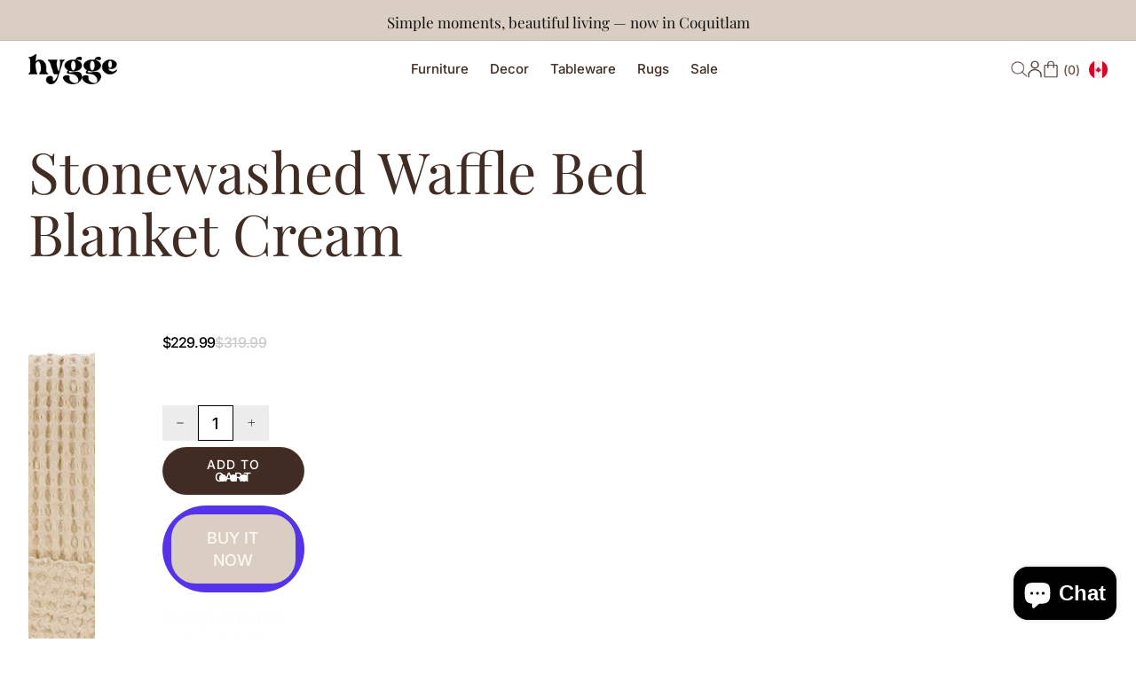

--- FILE ---
content_type: text/html; charset=utf-8
request_url: https://hyggedesignhouse.ca/products/stonewashed-waffle-bed-blanket-cream
body_size: 48962
content:
<!doctype html>


<html
  
    dir='ltr'
  
  class='no-js'
  lang='en'
>
  <head>
    <meta charset='utf-8'>
    <meta http-equiv='X-UA-Compatible' content='IE=edge'>
    <meta name='viewport' content='width=device-width,initial-scale=1'>
    <meta name='theme-color' content=''>
    <link rel='canonical' href='https://hyggedesignhouse.ca/products/stonewashed-waffle-bed-blanket-cream'>
    <link
      rel='preconnect'
      href='https://cdn.shopify.com'
      crossorigin
    >

    <script>
  window.Xotiny = {
    version: '1.0.0',
    name: 'Craftopia',
  };
</script>

<link
        rel='icon'
        type='image/png'
        href='//hyggedesignhouse.ca/cdn/shop/files/hygge-logo-light.png?crop=center&height=32&v=1749016198&width=32'
      >
        <link rel="shortcut icon" href="//hyggedesignhouse.ca/cdn/shop/files/hygge-logo-light.png?v=1749016198" type="image/x-icon"><link
        rel='preconnect'
        href='https://fonts.shopifycdn.com'
        crossorigin
      ><title>
  Stonewashed Waffle Bed Blanket Cream

    &ndash; Hygge Design House</title>


    
      <meta name='description' content='Designed to mix and match, the 100% cotton Stonewashed Waffle Bed Blanket is handcrafted in India with a unique textural honeycomb pattern. We love the warmth and dimension this blanket brings to a space and encourage you to pull together different design elements, the more layers the better for creating a cozy and inv'>
    

    


<meta property='og:site_name' content='Hygge Design House'>
<meta property='og:url' content='https://hyggedesignhouse.ca/products/stonewashed-waffle-bed-blanket-cream'>
<meta property='og:title' content='Stonewashed Waffle Bed Blanket Cream'>
<meta property='og:type' content='product'>
<meta property='og:description' content='Designed to mix and match, the 100% cotton Stonewashed Waffle Bed Blanket is handcrafted in India with a unique textural honeycomb pattern. We love the warmth and dimension this blanket brings to a space and encourage you to pull together different design elements, the more layers the better for creating a cozy and inv'><meta property='og:image' content='http://hyggedesignhouse.ca/cdn/shop/files/1-2377_lg.jpg?v=1708729706'>
  <meta property='og:image:secure_url' content='https://hyggedesignhouse.ca/cdn/shop/files/1-2377_lg.jpg?v=1708729706'>
  <meta property='og:image:width' content='940'>
  <meta property='og:image:height' content='940'><meta property='og:price:amount' content='229.99'>
  <meta property='og:price:currency' content='CAD'><meta name='twitter:card' content='summary_large_image'>
<meta name='twitter:title' content='Stonewashed Waffle Bed Blanket Cream'>
<meta name='twitter:description' content='Designed to mix and match, the 100% cotton Stonewashed Waffle Bed Blanket is handcrafted in India with a unique textural honeycomb pattern. We love the warmth and dimension this blanket brings to a space and encourage you to pull together different design elements, the more layers the better for creating a cozy and inv'>


    <script>window.performance && window.performance.mark && window.performance.mark('shopify.content_for_header.start');</script><meta name="facebook-domain-verification" content="p0d1b51qmr6rqwkewh2n0u4t1aavvi">
<meta name="google-site-verification" content="lIe77wcG8th993_nq_7sLvcfBaUk5VYAHOpe1SYytrM">
<meta id="shopify-digital-wallet" name="shopify-digital-wallet" content="/61727211752/digital_wallets/dialog">
<meta name="shopify-checkout-api-token" content="7570a7709fc1a0deb0e1f91349c48f2c">
<link rel="alternate" type="application/json+oembed" href="https://hyggedesignhouse.ca/products/stonewashed-waffle-bed-blanket-cream.oembed">
<script async="async" src="/checkouts/internal/preloads.js?locale=en-CA"></script>
<link rel="preconnect" href="https://shop.app" crossorigin="anonymous">
<script async="async" src="https://shop.app/checkouts/internal/preloads.js?locale=en-CA&shop_id=61727211752" crossorigin="anonymous"></script>
<script id="apple-pay-shop-capabilities" type="application/json">{"shopId":61727211752,"countryCode":"CA","currencyCode":"CAD","merchantCapabilities":["supports3DS"],"merchantId":"gid:\/\/shopify\/Shop\/61727211752","merchantName":"Hygge Design House","requiredBillingContactFields":["postalAddress","email","phone"],"requiredShippingContactFields":["postalAddress","email","phone"],"shippingType":"shipping","supportedNetworks":["visa","masterCard","amex","discover","interac","jcb"],"total":{"type":"pending","label":"Hygge Design House","amount":"1.00"},"shopifyPaymentsEnabled":true,"supportsSubscriptions":true}</script>
<script id="shopify-features" type="application/json">{"accessToken":"7570a7709fc1a0deb0e1f91349c48f2c","betas":["rich-media-storefront-analytics"],"domain":"hyggedesignhouse.ca","predictiveSearch":true,"shopId":61727211752,"locale":"en"}</script>
<script>var Shopify = Shopify || {};
Shopify.shop = "hygge-houzze.myshopify.com";
Shopify.locale = "en";
Shopify.currency = {"active":"CAD","rate":"1.0"};
Shopify.country = "CA";
Shopify.theme = {"name":"Redefine","id":144506880232,"schema_name":"Redefine","schema_version":"1.1.0","theme_store_id":3007,"role":"main"};
Shopify.theme.handle = "null";
Shopify.theme.style = {"id":null,"handle":null};
Shopify.cdnHost = "hyggedesignhouse.ca/cdn";
Shopify.routes = Shopify.routes || {};
Shopify.routes.root = "/";</script>
<script type="module">!function(o){(o.Shopify=o.Shopify||{}).modules=!0}(window);</script>
<script>!function(o){function n(){var o=[];function n(){o.push(Array.prototype.slice.apply(arguments))}return n.q=o,n}var t=o.Shopify=o.Shopify||{};t.loadFeatures=n(),t.autoloadFeatures=n()}(window);</script>
<script>
  window.ShopifyPay = window.ShopifyPay || {};
  window.ShopifyPay.apiHost = "shop.app\/pay";
  window.ShopifyPay.redirectState = null;
</script>
<script id="shop-js-analytics" type="application/json">{"pageType":"product"}</script>
<script defer="defer" async type="module" src="//hyggedesignhouse.ca/cdn/shopifycloud/shop-js/modules/v2/client.init-shop-cart-sync_BdyHc3Nr.en.esm.js"></script>
<script defer="defer" async type="module" src="//hyggedesignhouse.ca/cdn/shopifycloud/shop-js/modules/v2/chunk.common_Daul8nwZ.esm.js"></script>
<script type="module">
  await import("//hyggedesignhouse.ca/cdn/shopifycloud/shop-js/modules/v2/client.init-shop-cart-sync_BdyHc3Nr.en.esm.js");
await import("//hyggedesignhouse.ca/cdn/shopifycloud/shop-js/modules/v2/chunk.common_Daul8nwZ.esm.js");

  window.Shopify.SignInWithShop?.initShopCartSync?.({"fedCMEnabled":true,"windoidEnabled":true});

</script>
<script defer="defer" async type="module" src="//hyggedesignhouse.ca/cdn/shopifycloud/shop-js/modules/v2/client.payment-terms_MV4M3zvL.en.esm.js"></script>
<script defer="defer" async type="module" src="//hyggedesignhouse.ca/cdn/shopifycloud/shop-js/modules/v2/chunk.common_Daul8nwZ.esm.js"></script>
<script defer="defer" async type="module" src="//hyggedesignhouse.ca/cdn/shopifycloud/shop-js/modules/v2/chunk.modal_CQq8HTM6.esm.js"></script>
<script type="module">
  await import("//hyggedesignhouse.ca/cdn/shopifycloud/shop-js/modules/v2/client.payment-terms_MV4M3zvL.en.esm.js");
await import("//hyggedesignhouse.ca/cdn/shopifycloud/shop-js/modules/v2/chunk.common_Daul8nwZ.esm.js");
await import("//hyggedesignhouse.ca/cdn/shopifycloud/shop-js/modules/v2/chunk.modal_CQq8HTM6.esm.js");

  
</script>
<script>
  window.Shopify = window.Shopify || {};
  if (!window.Shopify.featureAssets) window.Shopify.featureAssets = {};
  window.Shopify.featureAssets['shop-js'] = {"shop-cart-sync":["modules/v2/client.shop-cart-sync_QYOiDySF.en.esm.js","modules/v2/chunk.common_Daul8nwZ.esm.js"],"init-fed-cm":["modules/v2/client.init-fed-cm_DchLp9rc.en.esm.js","modules/v2/chunk.common_Daul8nwZ.esm.js"],"shop-button":["modules/v2/client.shop-button_OV7bAJc5.en.esm.js","modules/v2/chunk.common_Daul8nwZ.esm.js"],"init-windoid":["modules/v2/client.init-windoid_DwxFKQ8e.en.esm.js","modules/v2/chunk.common_Daul8nwZ.esm.js"],"shop-cash-offers":["modules/v2/client.shop-cash-offers_DWtL6Bq3.en.esm.js","modules/v2/chunk.common_Daul8nwZ.esm.js","modules/v2/chunk.modal_CQq8HTM6.esm.js"],"shop-toast-manager":["modules/v2/client.shop-toast-manager_CX9r1SjA.en.esm.js","modules/v2/chunk.common_Daul8nwZ.esm.js"],"init-shop-email-lookup-coordinator":["modules/v2/client.init-shop-email-lookup-coordinator_UhKnw74l.en.esm.js","modules/v2/chunk.common_Daul8nwZ.esm.js"],"pay-button":["modules/v2/client.pay-button_DzxNnLDY.en.esm.js","modules/v2/chunk.common_Daul8nwZ.esm.js"],"avatar":["modules/v2/client.avatar_BTnouDA3.en.esm.js"],"init-shop-cart-sync":["modules/v2/client.init-shop-cart-sync_BdyHc3Nr.en.esm.js","modules/v2/chunk.common_Daul8nwZ.esm.js"],"shop-login-button":["modules/v2/client.shop-login-button_D8B466_1.en.esm.js","modules/v2/chunk.common_Daul8nwZ.esm.js","modules/v2/chunk.modal_CQq8HTM6.esm.js"],"init-customer-accounts-sign-up":["modules/v2/client.init-customer-accounts-sign-up_C8fpPm4i.en.esm.js","modules/v2/client.shop-login-button_D8B466_1.en.esm.js","modules/v2/chunk.common_Daul8nwZ.esm.js","modules/v2/chunk.modal_CQq8HTM6.esm.js"],"init-shop-for-new-customer-accounts":["modules/v2/client.init-shop-for-new-customer-accounts_CVTO0Ztu.en.esm.js","modules/v2/client.shop-login-button_D8B466_1.en.esm.js","modules/v2/chunk.common_Daul8nwZ.esm.js","modules/v2/chunk.modal_CQq8HTM6.esm.js"],"init-customer-accounts":["modules/v2/client.init-customer-accounts_dRgKMfrE.en.esm.js","modules/v2/client.shop-login-button_D8B466_1.en.esm.js","modules/v2/chunk.common_Daul8nwZ.esm.js","modules/v2/chunk.modal_CQq8HTM6.esm.js"],"shop-follow-button":["modules/v2/client.shop-follow-button_CkZpjEct.en.esm.js","modules/v2/chunk.common_Daul8nwZ.esm.js","modules/v2/chunk.modal_CQq8HTM6.esm.js"],"lead-capture":["modules/v2/client.lead-capture_BntHBhfp.en.esm.js","modules/v2/chunk.common_Daul8nwZ.esm.js","modules/v2/chunk.modal_CQq8HTM6.esm.js"],"checkout-modal":["modules/v2/client.checkout-modal_CfxcYbTm.en.esm.js","modules/v2/chunk.common_Daul8nwZ.esm.js","modules/v2/chunk.modal_CQq8HTM6.esm.js"],"shop-login":["modules/v2/client.shop-login_Da4GZ2H6.en.esm.js","modules/v2/chunk.common_Daul8nwZ.esm.js","modules/v2/chunk.modal_CQq8HTM6.esm.js"],"payment-terms":["modules/v2/client.payment-terms_MV4M3zvL.en.esm.js","modules/v2/chunk.common_Daul8nwZ.esm.js","modules/v2/chunk.modal_CQq8HTM6.esm.js"]};
</script>
<script id="__st">var __st={"a":61727211752,"offset":-28800,"reqid":"f5f8c6f6-4035-4043-ae2a-24c768b9ec21-1769021223","pageurl":"hyggedesignhouse.ca\/products\/stonewashed-waffle-bed-blanket-cream","u":"1cb97bf3191d","p":"product","rtyp":"product","rid":8576583467240};</script>
<script>window.ShopifyPaypalV4VisibilityTracking = true;</script>
<script id="captcha-bootstrap">!function(){'use strict';const t='contact',e='account',n='new_comment',o=[[t,t],['blogs',n],['comments',n],[t,'customer']],c=[[e,'customer_login'],[e,'guest_login'],[e,'recover_customer_password'],[e,'create_customer']],r=t=>t.map((([t,e])=>`form[action*='/${t}']:not([data-nocaptcha='true']) input[name='form_type'][value='${e}']`)).join(','),a=t=>()=>t?[...document.querySelectorAll(t)].map((t=>t.form)):[];function s(){const t=[...o],e=r(t);return a(e)}const i='password',u='form_key',d=['recaptcha-v3-token','g-recaptcha-response','h-captcha-response',i],f=()=>{try{return window.sessionStorage}catch{return}},m='__shopify_v',_=t=>t.elements[u];function p(t,e,n=!1){try{const o=window.sessionStorage,c=JSON.parse(o.getItem(e)),{data:r}=function(t){const{data:e,action:n}=t;return t[m]||n?{data:e,action:n}:{data:t,action:n}}(c);for(const[e,n]of Object.entries(r))t.elements[e]&&(t.elements[e].value=n);n&&o.removeItem(e)}catch(o){console.error('form repopulation failed',{error:o})}}const l='form_type',E='cptcha';function T(t){t.dataset[E]=!0}const w=window,h=w.document,L='Shopify',v='ce_forms',y='captcha';let A=!1;((t,e)=>{const n=(g='f06e6c50-85a8-45c8-87d0-21a2b65856fe',I='https://cdn.shopify.com/shopifycloud/storefront-forms-hcaptcha/ce_storefront_forms_captcha_hcaptcha.v1.5.2.iife.js',D={infoText:'Protected by hCaptcha',privacyText:'Privacy',termsText:'Terms'},(t,e,n)=>{const o=w[L][v],c=o.bindForm;if(c)return c(t,g,e,D).then(n);var r;o.q.push([[t,g,e,D],n]),r=I,A||(h.body.append(Object.assign(h.createElement('script'),{id:'captcha-provider',async:!0,src:r})),A=!0)});var g,I,D;w[L]=w[L]||{},w[L][v]=w[L][v]||{},w[L][v].q=[],w[L][y]=w[L][y]||{},w[L][y].protect=function(t,e){n(t,void 0,e),T(t)},Object.freeze(w[L][y]),function(t,e,n,w,h,L){const[v,y,A,g]=function(t,e,n){const i=e?o:[],u=t?c:[],d=[...i,...u],f=r(d),m=r(i),_=r(d.filter((([t,e])=>n.includes(e))));return[a(f),a(m),a(_),s()]}(w,h,L),I=t=>{const e=t.target;return e instanceof HTMLFormElement?e:e&&e.form},D=t=>v().includes(t);t.addEventListener('submit',(t=>{const e=I(t);if(!e)return;const n=D(e)&&!e.dataset.hcaptchaBound&&!e.dataset.recaptchaBound,o=_(e),c=g().includes(e)&&(!o||!o.value);(n||c)&&t.preventDefault(),c&&!n&&(function(t){try{if(!f())return;!function(t){const e=f();if(!e)return;const n=_(t);if(!n)return;const o=n.value;o&&e.removeItem(o)}(t);const e=Array.from(Array(32),(()=>Math.random().toString(36)[2])).join('');!function(t,e){_(t)||t.append(Object.assign(document.createElement('input'),{type:'hidden',name:u})),t.elements[u].value=e}(t,e),function(t,e){const n=f();if(!n)return;const o=[...t.querySelectorAll(`input[type='${i}']`)].map((({name:t})=>t)),c=[...d,...o],r={};for(const[a,s]of new FormData(t).entries())c.includes(a)||(r[a]=s);n.setItem(e,JSON.stringify({[m]:1,action:t.action,data:r}))}(t,e)}catch(e){console.error('failed to persist form',e)}}(e),e.submit())}));const S=(t,e)=>{t&&!t.dataset[E]&&(n(t,e.some((e=>e===t))),T(t))};for(const o of['focusin','change'])t.addEventListener(o,(t=>{const e=I(t);D(e)&&S(e,y())}));const B=e.get('form_key'),M=e.get(l),P=B&&M;t.addEventListener('DOMContentLoaded',(()=>{const t=y();if(P)for(const e of t)e.elements[l].value===M&&p(e,B);[...new Set([...A(),...v().filter((t=>'true'===t.dataset.shopifyCaptcha))])].forEach((e=>S(e,t)))}))}(h,new URLSearchParams(w.location.search),n,t,e,['guest_login'])})(!0,!0)}();</script>
<script integrity="sha256-4kQ18oKyAcykRKYeNunJcIwy7WH5gtpwJnB7kiuLZ1E=" data-source-attribution="shopify.loadfeatures" defer="defer" src="//hyggedesignhouse.ca/cdn/shopifycloud/storefront/assets/storefront/load_feature-a0a9edcb.js" crossorigin="anonymous"></script>
<script crossorigin="anonymous" defer="defer" src="//hyggedesignhouse.ca/cdn/shopifycloud/storefront/assets/shopify_pay/storefront-65b4c6d7.js?v=20250812"></script>
<script data-source-attribution="shopify.dynamic_checkout.dynamic.init">var Shopify=Shopify||{};Shopify.PaymentButton=Shopify.PaymentButton||{isStorefrontPortableWallets:!0,init:function(){window.Shopify.PaymentButton.init=function(){};var t=document.createElement("script");t.src="https://hyggedesignhouse.ca/cdn/shopifycloud/portable-wallets/latest/portable-wallets.en.js",t.type="module",document.head.appendChild(t)}};
</script>
<script data-source-attribution="shopify.dynamic_checkout.buyer_consent">
  function portableWalletsHideBuyerConsent(e){var t=document.getElementById("shopify-buyer-consent"),n=document.getElementById("shopify-subscription-policy-button");t&&n&&(t.classList.add("hidden"),t.setAttribute("aria-hidden","true"),n.removeEventListener("click",e))}function portableWalletsShowBuyerConsent(e){var t=document.getElementById("shopify-buyer-consent"),n=document.getElementById("shopify-subscription-policy-button");t&&n&&(t.classList.remove("hidden"),t.removeAttribute("aria-hidden"),n.addEventListener("click",e))}window.Shopify?.PaymentButton&&(window.Shopify.PaymentButton.hideBuyerConsent=portableWalletsHideBuyerConsent,window.Shopify.PaymentButton.showBuyerConsent=portableWalletsShowBuyerConsent);
</script>
<script>
  function portableWalletsCleanup(e){e&&e.src&&console.error("Failed to load portable wallets script "+e.src);var t=document.querySelectorAll("shopify-accelerated-checkout .shopify-payment-button__skeleton, shopify-accelerated-checkout-cart .wallet-cart-button__skeleton"),e=document.getElementById("shopify-buyer-consent");for(let e=0;e<t.length;e++)t[e].remove();e&&e.remove()}function portableWalletsNotLoadedAsModule(e){e instanceof ErrorEvent&&"string"==typeof e.message&&e.message.includes("import.meta")&&"string"==typeof e.filename&&e.filename.includes("portable-wallets")&&(window.removeEventListener("error",portableWalletsNotLoadedAsModule),window.Shopify.PaymentButton.failedToLoad=e,"loading"===document.readyState?document.addEventListener("DOMContentLoaded",window.Shopify.PaymentButton.init):window.Shopify.PaymentButton.init())}window.addEventListener("error",portableWalletsNotLoadedAsModule);
</script>

<script type="module" src="https://hyggedesignhouse.ca/cdn/shopifycloud/portable-wallets/latest/portable-wallets.en.js" onError="portableWalletsCleanup(this)" crossorigin="anonymous"></script>
<script nomodule>
  document.addEventListener("DOMContentLoaded", portableWalletsCleanup);
</script>

<link id="shopify-accelerated-checkout-styles" rel="stylesheet" media="screen" href="https://hyggedesignhouse.ca/cdn/shopifycloud/portable-wallets/latest/accelerated-checkout-backwards-compat.css" crossorigin="anonymous">
<style id="shopify-accelerated-checkout-cart">
        #shopify-buyer-consent {
  margin-top: 1em;
  display: inline-block;
  width: 100%;
}

#shopify-buyer-consent.hidden {
  display: none;
}

#shopify-subscription-policy-button {
  background: none;
  border: none;
  padding: 0;
  text-decoration: underline;
  font-size: inherit;
  cursor: pointer;
}

#shopify-subscription-policy-button::before {
  box-shadow: none;
}

      </style>

<script>window.performance && window.performance.mark && window.performance.mark('shopify.content_for_header.end');</script>

    

<style data-shopify>
  @font-face {
  font-family: Inter;
  font-weight: 500;
  font-style: normal;
  font-display: swap;
  src: url("//hyggedesignhouse.ca/cdn/fonts/inter/inter_n5.d7101d5e168594dd06f56f290dd759fba5431d97.woff2") format("woff2"),
       url("//hyggedesignhouse.ca/cdn/fonts/inter/inter_n5.5332a76bbd27da00474c136abb1ca3cbbf259068.woff") format("woff");
}

  @font-face {
  font-family: Inter;
  font-weight: 700;
  font-style: normal;
  font-display: swap;
  src: url("//hyggedesignhouse.ca/cdn/fonts/inter/inter_n7.02711e6b374660cfc7915d1afc1c204e633421e4.woff2") format("woff2"),
       url("//hyggedesignhouse.ca/cdn/fonts/inter/inter_n7.6dab87426f6b8813070abd79972ceaf2f8d3b012.woff") format("woff");
}

  @font-face {
  font-family: Inter;
  font-weight: 500;
  font-style: italic;
  font-display: swap;
  src: url("//hyggedesignhouse.ca/cdn/fonts/inter/inter_i5.4474f48e6ab2b1e01aa2b6d942dd27fa24f2d99f.woff2") format("woff2"),
       url("//hyggedesignhouse.ca/cdn/fonts/inter/inter_i5.493dbd6ee8e49f4ad722ebb68d92f201af2c2f56.woff") format("woff");
}

  @font-face {
  font-family: Inter;
  font-weight: 700;
  font-style: italic;
  font-display: swap;
  src: url("//hyggedesignhouse.ca/cdn/fonts/inter/inter_i7.b377bcd4cc0f160622a22d638ae7e2cd9b86ea4c.woff2") format("woff2"),
       url("//hyggedesignhouse.ca/cdn/fonts/inter/inter_i7.7c69a6a34e3bb44fcf6f975857e13b9a9b25beb4.woff") format("woff");
}

  @font-face {
  font-family: "Playfair Display";
  font-weight: 400;
  font-style: normal;
  font-display: swap;
  src: url("//hyggedesignhouse.ca/cdn/fonts/playfair_display/playfairdisplay_n4.9980f3e16959dc89137cc1369bfc3ae98af1deb9.woff2") format("woff2"),
       url("//hyggedesignhouse.ca/cdn/fonts/playfair_display/playfairdisplay_n4.c562b7c8e5637886a811d2a017f9e023166064ee.woff") format("woff");
}


  
  :root,
  .color-background-1 {
  --color-background: 255,255,255;
  --color-background-2: 246,246,246;
  
  --gradient-background: #ffffff;
  
  --color-accent: 64,44,34;
  --color-accent-2: 64,44,34;
  --color-foreground: 64,44,34;
  --color-foreground-2: 64,44,34;
  --color-text-light: 255,255,255;
  --color-shadow: 18,18,18;
  --color-border: 217,213,211;
  --color-support-error: ,,;
  --color-button: 217,206,193;
  --color-button-text: 252,247,242;
  --color-button-bg-hover: 181,149,121;
  --color-button-text-hover: 252,247,242;
  --color-secondary-button: 107,66,51;
  --color-secondary-button-text: 255,255,255;
  --color-secondary-button-bg-hover: 181,149,121;
  --color-secondary-button-text-hover: 0,0,0;
  --color-tertiary-button: 75,168,235;
  --color-tertiary-button-text: 255,255,255;
  --color-gray-button: 238,238,238;
  --color-gray-button-text: 30,30,30;
  --color-dark-button: 30,30,30;
  --color-dark-button-text: 255,255,255;
  --color-light-button: 255,255,255;
  --color-light-button-text: 30,30,30;
  --color-link: 252,247,242;
  --color-badge: 64,44,34;
  --color-badge-foreground: 64,44,34;
  --color-badge-background: 255,255,255;
  --color-badge-border: 64,44,34;
  --color-layer: 250,245,241;
  --color-error: 211,74,49;
  --color-success: 16,167,31;
  --color-overlay: 0,0,0;
  --payment-terms-background-color: rgb(255 255 255);
  }
  
  
  .color-background-2 {
  --color-background: 217,206,193;
  --color-background-2: 8,37,103;
  
  --gradient-background: #d9cec1;
  
  --color-accent: 255,255,255;
  --color-accent-2: 255,255,255;
  --color-foreground: 18,18,18;
  --color-foreground-2: 255,255,255;
  --color-text-light: 255,255,255;
  --color-shadow: 18,18,18;
  --color-border: 102,82,72;
  --color-support-error: ,,;
  --color-button: 229,205,193;
  --color-button-text: 59,39,29;
  --color-button-bg-hover: 255,250,242;
  --color-button-text-hover: 59,39,29;
  --color-secondary-button: 229,205,193;
  --color-secondary-button-text: 107,66,51;
  --color-secondary-button-bg-hover: 255,250,242;
  --color-secondary-button-text-hover: 0,0,0;
  --color-tertiary-button: 75,168,235;
  --color-tertiary-button-text: 255,255,255;
  --color-gray-button: 238,238,238;
  --color-gray-button-text: 18,18,18;
  --color-dark-button: 30,30,30;
  --color-dark-button-text: 255,255,255;
  --color-light-button: 255,255,255;
  --color-light-button-text: 77,77,77;
  --color-link: 59,39,29;
  --color-badge: 59,39,29;
  --color-badge-foreground: 18,18,18;
  --color-badge-background: 217,206,193;
  --color-badge-border: 18,18,18;
  --color-layer: 250,245,241;
  --color-error: 218,30,40;
  --color-success: 16,167,31;
  --color-overlay: 0,0,0;
  --payment-terms-background-color: rgb(217 206 193);
  }
  
  
  .color-inverse {
  --color-background: 250,245,241;
  --color-background-2: 184,184,184;
  
  --gradient-background: #faf5f1;
  
  --color-accent: 64,44,34;
  --color-accent-2: 64,44,34;
  --color-foreground: 64,44,34;
  --color-foreground-2: 64,44,34;
  --color-text-light: 255,255,255;
  --color-shadow: 18,18,18;
  --color-border: 217,213,211;
  --color-support-error: ,,;
  --color-button: 64,44,34;
  --color-button-text: 252,247,242;
  --color-button-bg-hover: 229,205,193;
  --color-button-text-hover: 64,44,34;
  --color-secondary-button: 64,44,34;
  --color-secondary-button-text: 107,66,51;
  --color-secondary-button-bg-hover: 229,205,193;
  --color-secondary-button-text-hover: 0,0,0;
  --color-tertiary-button: 75,168,235;
  --color-tertiary-button-text: 255,255,255;
  --color-gray-button: 238,238,238;
  --color-gray-button-text: 30,30,30;
  --color-dark-button: 30,30,30;
  --color-dark-button-text: 255,255,255;
  --color-light-button: 255,255,255;
  --color-light-button-text: 30,30,30;
  --color-link: 252,247,242;
  --color-badge: 64,44,34;
  --color-badge-foreground: 64,44,34;
  --color-badge-background: 250,245,241;
  --color-badge-border: 64,44,34;
  --color-layer: 250,243,235;
  --color-error: 218,30,40;
  --color-success: 16,167,31;
  --color-overlay: 0,0,0;
  --payment-terms-background-color: rgb(250 245 241);
  }
  
  
  .color-accent-1 {
  --color-background: 18,18,18;
  --color-background-2: 184,184,184;
  
  --gradient-background: #121212;
  
  --color-accent: 255,255,255;
  --color-accent-2: 255,255,255;
  --color-foreground: 255,255,255;
  --color-foreground-2: 255,255,255;
  --color-text-light: 255,255,255;
  --color-shadow: 18,18,18;
  --color-border: 137,109,92;
  --color-support-error: ,,;
  --color-button: 255,255,255;
  --color-button-text: 18,18,18;
  --color-button-bg-hover: 229,205,193;
  --color-button-text-hover: 18,18,18;
  --color-secondary-button: 255,255,255;
  --color-secondary-button-text: 107,66,51;
  --color-secondary-button-bg-hover: 255,250,242;
  --color-secondary-button-text-hover: 0,0,0;
  --color-tertiary-button: 75,71,255;
  --color-tertiary-button-text: 255,255,255;
  --color-gray-button: 238,238,238;
  --color-gray-button-text: 18,18,18;
  --color-dark-button: 18,18,18;
  --color-dark-button-text: 255,255,255;
  --color-light-button: 255,255,255;
  --color-light-button-text: 18,18,18;
  --color-link: 18,18,18;
  --color-badge: 255,255,255;
  --color-badge-foreground: 255,255,255;
  --color-badge-background: 18,18,18;
  --color-badge-border: 255,255,255;
  --color-layer: 255,255,255;
  --color-error: 218,30,40;
  --color-success: 16,167,31;
  --color-overlay: 0,0,0;
  --payment-terms-background-color: rgb(18 18 18);
  }
  

  body, .color-background-1, .color-background-2, .color-inverse, .color-accent-1 {
    color: rgba(var(--color-foreground));
    background-color: rgb(var(--color-background));
  }

  :root {
  --font-body-desktop-size: 1.6rem;
  --font-body-mobile-size: 1.5rem;
  --font-body-family: Inter, sans-serif;
  --font-body-style: normal;
  --font-body-weight: 500;
  --font-body-weight-bold: 500;

  --font-heading-family: "Playfair Display", serif;
  --font-heading-style: normal;
  --font-heading-weight: 400;

  --font-body-scale: 1.0;
  --font-heading-scale: 1.0;

  --media-padding: px;
  --media-border-opacity: 0.05;
  --media-border-width: 0px;
  --media-radius: 0px;
  --media-shadow-opacity: 0.0;
  --media-shadow-horizontal-offset: 0px;
  --media-shadow-vertical-offset: 4px;
  --media-shadow-blur-radius: 5px;
  --media-shadow-visible: 0;

  --page-width: 192rem;
  --page-width-margin: 0rem;

  --product-card-image-padding: 0.0rem;
  --product-card-content-padding-horizontal: 0.0rem;
  --product-card-content-padding-vertical: 1.4rem;
  --product-card-corner-radius: 0.0rem;
  --product-card-text-alignment: start;
  --product-card-border-width: 0.0rem;
  --product-card-border-opacity: 0.1;
  --product-card-shadow-opacity: 0.0;
  --product-card-shadow-visible: 0;
  --product-card-shadow-horizontal-offset: 0.0rem;
  --product-card-shadow-vertical-offset: 0.4rem;
  --product-card-shadow-blur-radius: 1.2rem;


  --collection-card-image-padding: 0.0rem;
  --collection-card-content-padding-horizontal: 2.4rem;
  --collection-card-content-padding-vertical: 1.8rem;
  --collection-card-corner-radius: 1.6rem;
  --collection-card-text-alignment: left;
  --collection-card-border-width: 0.0rem;
  --collection-card-border-opacity: 0.1;
  --collection-card-shadow-opacity: 0.0;
  --collection-card-shadow-visible: 0;
  --collection-card-shadow-horizontal-offset: 0.0rem;
  --collection-card-shadow-vertical-offset: 0.4rem;
  --collection-card-shadow-blur-radius: 1.2rem;

  --article-card-image-padding: 0.0rem;
  --article-card-content-padding: 0.0rem;
  --article-card-corner-radius: 0.0rem;
  --article-card-text-alignment: left;
  --article-card-border-width: 0.0rem;
  --article-card-border-opacity: 0.1;
  --article-card-shadow-opacity: 0.0;
  --article-card-shadow-visible: 0;
  --article-card-shadow-horizontal-offset: 0.0rem;
  --article-card-shadow-vertical-offset: 0.6rem;
  --article-card-shadow-blur-radius: 1.6rem;

  --badge-corner-radius: 0.0rem;

  --modal-border-width: 0px;
  --modal-border-opacity: 0.0;
  --modal-corner-radius: 0px;
  --modal-shadow-opacity: 0.0;
  --modal-shadow-horizontal-offset: 0px;
  --modal-shadow-vertical-offset: 0px;
  --modal-shadow-blur-radius: 0px;
  --modal-padding: 20px;
  --modal-margin: 20px;
  --modal-backdrop-opacity: 0.5;
  --modal-backdrop-blur: 0px;

  --drawer-border-width: 0px;
  --drawer-border-opacity: 0.0;
  --drawer-corner-radius: 0px;
  --drawer-shadow-opacity: 0.0;
  --drawer-shadow-horizontal-offset: 0px;
  --drawer-shadow-vertical-offset: 0px;
  --drawer-shadow-blur-radius: 0px;
  --drawer-padding: 40px;
  --drawer-margin: 0px;
  --drawer-backdrop-opacity: 0.4;
  --drawer-backdrop-blur: 0px;

  --spacing-sections-desktop: 0px;
  --spacing-sections-mobile: 0px; --grid-desktop-vertical-spacing: 16px; --grid-desktop-horizontal-spacing: 16px;
    --grid-mobile-vertical-spacing: 8px;
    --grid-mobile-horizontal-spacing: 8px;

    --buttons-radius: 27px;
    --buttons-radius-outset: 27px;
    --buttons-border-width: 0px;
    --buttons-border-opacity: 0.4;
    --buttons-shadow-opacity: 0.0;
    --buttons-shadow-visible: 0;
    --buttons-shadow-horizontal-offset: 0px;
    --buttons-shadow-vertical-offset: 3px;
    --buttons-shadow-blur-radius: 6px;
    --buttons-border-offset: 0.3px;
    --buttons-background-opacity: 1.0;
    --buttons-scale: 1.0;

    --inputs-radius: 0px;
    --inputs-border-width: 1px;
    --inputs-border-opacity: 0.55;
    --inputs-shadow-opacity: 0.0;
    --inputs-shadow-background-opacity: 0.0;
    --inputs-shadow-horizontal-offset: 0px;
    --inputs-margin-offset: 0px;
    --inputs-shadow-vertical-offset: 4px;
    --inputs-shadow-blur-radius: 5px;
    --inputs-radius-outset: 0px;

    --variant-pills-radius: px;
    --variant-pills-border-width: px;
    --variant-pills-border-opacity: 0.0;
    --variant-pills-shadow-opacity: 0.0;
    --variant-pills-shadow-horizontal-offset: px;
    --variant-pills-shadow-vertical-offset: px;
    --variant-pills-shadow-blur-radius: px;

    /* add */
    --logo: files/black.png;
    --logo-size: 90px;
    }
</style>

<script>
  window.settings = {
      animate_duration: 500,
      animate_effect: 'fade-up',
      animate_strength: 1,
      modal_animate: 'zoom',
      modal_easing: 'decay',
      modal_duration: 300,
      drawer_easing: 'decay',
      drawer_duration: 400,
      image_lazyload: true,
      color_scheme_ids: [
        "background-1",
        "background-2",
        "inverse",
        "accent-1",
        ],
    
    
      dark_mode_mapping: `Scheme 1: Scheme 5
Scheme 2: Scheme 4`
    
  }
</script>


    <link href="//hyggedesignhouse.ca/cdn/shop/t/6/assets/xo-webcomponents.min.css?v=130270459972474659521736155905" rel="stylesheet" type="text/css" media="all" />
    <link href="//hyggedesignhouse.ca/cdn/shop/t/6/assets/style.css?v=122150817402938669691768471885" rel="stylesheet" type="text/css" media="all" />
<link
        rel='preload'
        as='font'
        href='//hyggedesignhouse.ca/cdn/fonts/inter/inter_n5.d7101d5e168594dd06f56f290dd759fba5431d97.woff2'
        type='font/woff2'
        crossorigin
      ><link
        rel='preload'
        as='font'
        href='//hyggedesignhouse.ca/cdn/fonts/playfair_display/playfairdisplay_n4.9980f3e16959dc89137cc1369bfc3ae98af1deb9.woff2'
        type='font/woff2'
        crossorigin
      ><script>
      document.documentElement.className = document.documentElement.className.replace('no-js', 'js');
      if (Shopify.designMode) {
        document.documentElement.classList.add('shopify-design-mode');
      }
      window.xoImgDevicePixelRatio = 1;
    </script>

    

    <script src='//hyggedesignhouse.ca/cdn/shop/t/6/assets/xo-webcomponents.min.js?v=154001995924794249871736155905' defer></script>
    <script src='//hyggedesignhouse.ca/cdn/shop/t/6/assets/main.js?v=94249021714269320111750326873' defer></script>
    <script data-cfasync="false" type="text/javascript" src="https://cdn.seoplatform.io/injector.js?websiteId=24424"></script>
    
<!-- Google tag (gtag.js) -->
<script async src="https://www.googletagmanager.com/gtag/js?id=AW-11464635980">
</script>
<script>
  window.dataLayer = window.dataLayer || [];
  function gtag(){dataLayer.push(arguments);}
  gtag('js', new Date());
  gtag('config', 'AW-11464635980');
</script>
  <!-- BEGIN app block: shopify://apps/mida-replay-heatmaps/blocks/mida_recorder/e4c350c5-eabf-426d-8014-47ef50412bd0 -->
    <script>
        window.msrPageTitle = "Stonewashed Waffle Bed Blanket Cream";
        
            window.msrQuota = "{&quot;version&quot;:&quot;session&quot;,&quot;date&quot;:&quot;2026-01-01T16:37:59.278Z&quot;}";
            window.sessionStorage.setItem("msrQuota", "{&quot;version&quot;:&quot;session&quot;,&quot;date&quot;:&quot;2026-01-01T16:37:59.278Z&quot;}")
        
        window.msrCart = {"note":null,"attributes":{},"original_total_price":0,"total_price":0,"total_discount":0,"total_weight":0.0,"item_count":0,"items":[],"requires_shipping":false,"currency":"CAD","items_subtotal_price":0,"cart_level_discount_applications":[],"checkout_charge_amount":0}
        window.msrCustomer = {
            email: "",
            id: "",
        }

        

        

        window.msrTheme = {
            name: "",
            type: "product",
        };
        window.msrData = Object.freeze({
            proxy: '',
        });
    </script>
    
    
        <script src='https://cdn.shopify.com/extensions/019bc0f8-9fd9-7d8f-b07f-f42dbc4516de/version_f57515d6-2026-01-15_16h24m/assets/recorder.msr.js' defer='defer'></script>
    
    

    




<!-- END app block --><script src="https://cdn.shopify.com/extensions/e8878072-2f6b-4e89-8082-94b04320908d/inbox-1254/assets/inbox-chat-loader.js" type="text/javascript" defer="defer"></script>
<link href="https://monorail-edge.shopifysvc.com" rel="dns-prefetch">
<script>(function(){if ("sendBeacon" in navigator && "performance" in window) {try {var session_token_from_headers = performance.getEntriesByType('navigation')[0].serverTiming.find(x => x.name == '_s').description;} catch {var session_token_from_headers = undefined;}var session_cookie_matches = document.cookie.match(/_shopify_s=([^;]*)/);var session_token_from_cookie = session_cookie_matches && session_cookie_matches.length === 2 ? session_cookie_matches[1] : "";var session_token = session_token_from_headers || session_token_from_cookie || "";function handle_abandonment_event(e) {var entries = performance.getEntries().filter(function(entry) {return /monorail-edge.shopifysvc.com/.test(entry.name);});if (!window.abandonment_tracked && entries.length === 0) {window.abandonment_tracked = true;var currentMs = Date.now();var navigation_start = performance.timing.navigationStart;var payload = {shop_id: 61727211752,url: window.location.href,navigation_start,duration: currentMs - navigation_start,session_token,page_type: "product"};window.navigator.sendBeacon("https://monorail-edge.shopifysvc.com/v1/produce", JSON.stringify({schema_id: "online_store_buyer_site_abandonment/1.1",payload: payload,metadata: {event_created_at_ms: currentMs,event_sent_at_ms: currentMs}}));}}window.addEventListener('pagehide', handle_abandonment_event);}}());</script>
<script id="web-pixels-manager-setup">(function e(e,d,r,n,o){if(void 0===o&&(o={}),!Boolean(null===(a=null===(i=window.Shopify)||void 0===i?void 0:i.analytics)||void 0===a?void 0:a.replayQueue)){var i,a;window.Shopify=window.Shopify||{};var t=window.Shopify;t.analytics=t.analytics||{};var s=t.analytics;s.replayQueue=[],s.publish=function(e,d,r){return s.replayQueue.push([e,d,r]),!0};try{self.performance.mark("wpm:start")}catch(e){}var l=function(){var e={modern:/Edge?\/(1{2}[4-9]|1[2-9]\d|[2-9]\d{2}|\d{4,})\.\d+(\.\d+|)|Firefox\/(1{2}[4-9]|1[2-9]\d|[2-9]\d{2}|\d{4,})\.\d+(\.\d+|)|Chrom(ium|e)\/(9{2}|\d{3,})\.\d+(\.\d+|)|(Maci|X1{2}).+ Version\/(15\.\d+|(1[6-9]|[2-9]\d|\d{3,})\.\d+)([,.]\d+|)( \(\w+\)|)( Mobile\/\w+|) Safari\/|Chrome.+OPR\/(9{2}|\d{3,})\.\d+\.\d+|(CPU[ +]OS|iPhone[ +]OS|CPU[ +]iPhone|CPU IPhone OS|CPU iPad OS)[ +]+(15[._]\d+|(1[6-9]|[2-9]\d|\d{3,})[._]\d+)([._]\d+|)|Android:?[ /-](13[3-9]|1[4-9]\d|[2-9]\d{2}|\d{4,})(\.\d+|)(\.\d+|)|Android.+Firefox\/(13[5-9]|1[4-9]\d|[2-9]\d{2}|\d{4,})\.\d+(\.\d+|)|Android.+Chrom(ium|e)\/(13[3-9]|1[4-9]\d|[2-9]\d{2}|\d{4,})\.\d+(\.\d+|)|SamsungBrowser\/([2-9]\d|\d{3,})\.\d+/,legacy:/Edge?\/(1[6-9]|[2-9]\d|\d{3,})\.\d+(\.\d+|)|Firefox\/(5[4-9]|[6-9]\d|\d{3,})\.\d+(\.\d+|)|Chrom(ium|e)\/(5[1-9]|[6-9]\d|\d{3,})\.\d+(\.\d+|)([\d.]+$|.*Safari\/(?![\d.]+ Edge\/[\d.]+$))|(Maci|X1{2}).+ Version\/(10\.\d+|(1[1-9]|[2-9]\d|\d{3,})\.\d+)([,.]\d+|)( \(\w+\)|)( Mobile\/\w+|) Safari\/|Chrome.+OPR\/(3[89]|[4-9]\d|\d{3,})\.\d+\.\d+|(CPU[ +]OS|iPhone[ +]OS|CPU[ +]iPhone|CPU IPhone OS|CPU iPad OS)[ +]+(10[._]\d+|(1[1-9]|[2-9]\d|\d{3,})[._]\d+)([._]\d+|)|Android:?[ /-](13[3-9]|1[4-9]\d|[2-9]\d{2}|\d{4,})(\.\d+|)(\.\d+|)|Mobile Safari.+OPR\/([89]\d|\d{3,})\.\d+\.\d+|Android.+Firefox\/(13[5-9]|1[4-9]\d|[2-9]\d{2}|\d{4,})\.\d+(\.\d+|)|Android.+Chrom(ium|e)\/(13[3-9]|1[4-9]\d|[2-9]\d{2}|\d{4,})\.\d+(\.\d+|)|Android.+(UC? ?Browser|UCWEB|U3)[ /]?(15\.([5-9]|\d{2,})|(1[6-9]|[2-9]\d|\d{3,})\.\d+)\.\d+|SamsungBrowser\/(5\.\d+|([6-9]|\d{2,})\.\d+)|Android.+MQ{2}Browser\/(14(\.(9|\d{2,})|)|(1[5-9]|[2-9]\d|\d{3,})(\.\d+|))(\.\d+|)|K[Aa][Ii]OS\/(3\.\d+|([4-9]|\d{2,})\.\d+)(\.\d+|)/},d=e.modern,r=e.legacy,n=navigator.userAgent;return n.match(d)?"modern":n.match(r)?"legacy":"unknown"}(),u="modern"===l?"modern":"legacy",c=(null!=n?n:{modern:"",legacy:""})[u],f=function(e){return[e.baseUrl,"/wpm","/b",e.hashVersion,"modern"===e.buildTarget?"m":"l",".js"].join("")}({baseUrl:d,hashVersion:r,buildTarget:u}),m=function(e){var d=e.version,r=e.bundleTarget,n=e.surface,o=e.pageUrl,i=e.monorailEndpoint;return{emit:function(e){var a=e.status,t=e.errorMsg,s=(new Date).getTime(),l=JSON.stringify({metadata:{event_sent_at_ms:s},events:[{schema_id:"web_pixels_manager_load/3.1",payload:{version:d,bundle_target:r,page_url:o,status:a,surface:n,error_msg:t},metadata:{event_created_at_ms:s}}]});if(!i)return console&&console.warn&&console.warn("[Web Pixels Manager] No Monorail endpoint provided, skipping logging."),!1;try{return self.navigator.sendBeacon.bind(self.navigator)(i,l)}catch(e){}var u=new XMLHttpRequest;try{return u.open("POST",i,!0),u.setRequestHeader("Content-Type","text/plain"),u.send(l),!0}catch(e){return console&&console.warn&&console.warn("[Web Pixels Manager] Got an unhandled error while logging to Monorail."),!1}}}}({version:r,bundleTarget:l,surface:e.surface,pageUrl:self.location.href,monorailEndpoint:e.monorailEndpoint});try{o.browserTarget=l,function(e){var d=e.src,r=e.async,n=void 0===r||r,o=e.onload,i=e.onerror,a=e.sri,t=e.scriptDataAttributes,s=void 0===t?{}:t,l=document.createElement("script"),u=document.querySelector("head"),c=document.querySelector("body");if(l.async=n,l.src=d,a&&(l.integrity=a,l.crossOrigin="anonymous"),s)for(var f in s)if(Object.prototype.hasOwnProperty.call(s,f))try{l.dataset[f]=s[f]}catch(e){}if(o&&l.addEventListener("load",o),i&&l.addEventListener("error",i),u)u.appendChild(l);else{if(!c)throw new Error("Did not find a head or body element to append the script");c.appendChild(l)}}({src:f,async:!0,onload:function(){if(!function(){var e,d;return Boolean(null===(d=null===(e=window.Shopify)||void 0===e?void 0:e.analytics)||void 0===d?void 0:d.initialized)}()){var d=window.webPixelsManager.init(e)||void 0;if(d){var r=window.Shopify.analytics;r.replayQueue.forEach((function(e){var r=e[0],n=e[1],o=e[2];d.publishCustomEvent(r,n,o)})),r.replayQueue=[],r.publish=d.publishCustomEvent,r.visitor=d.visitor,r.initialized=!0}}},onerror:function(){return m.emit({status:"failed",errorMsg:"".concat(f," has failed to load")})},sri:function(e){var d=/^sha384-[A-Za-z0-9+/=]+$/;return"string"==typeof e&&d.test(e)}(c)?c:"",scriptDataAttributes:o}),m.emit({status:"loading"})}catch(e){m.emit({status:"failed",errorMsg:(null==e?void 0:e.message)||"Unknown error"})}}})({shopId: 61727211752,storefrontBaseUrl: "https://hyggedesignhouse.ca",extensionsBaseUrl: "https://extensions.shopifycdn.com/cdn/shopifycloud/web-pixels-manager",monorailEndpoint: "https://monorail-edge.shopifysvc.com/unstable/produce_batch",surface: "storefront-renderer",enabledBetaFlags: ["2dca8a86"],webPixelsConfigList: [{"id":"790462696","configuration":"{\"tagID\":\"2613626114365\"}","eventPayloadVersion":"v1","runtimeContext":"STRICT","scriptVersion":"18031546ee651571ed29edbe71a3550b","type":"APP","apiClientId":3009811,"privacyPurposes":["ANALYTICS","MARKETING","SALE_OF_DATA"],"dataSharingAdjustments":{"protectedCustomerApprovalScopes":["read_customer_address","read_customer_email","read_customer_name","read_customer_personal_data","read_customer_phone"]}},{"id":"695861480","configuration":"{\"shopId\":\"27355\"}","eventPayloadVersion":"v1","runtimeContext":"STRICT","scriptVersion":"e46595b10fdc5e1674d5c89a8c843bb3","type":"APP","apiClientId":5443297,"privacyPurposes":["ANALYTICS","MARKETING","SALE_OF_DATA"],"dataSharingAdjustments":{"protectedCustomerApprovalScopes":["read_customer_address","read_customer_email","read_customer_name","read_customer_personal_data","read_customer_phone"]}},{"id":"675512552","configuration":"{\"domain\":\"hygge-houzze.myshopify.com\"}","eventPayloadVersion":"v1","runtimeContext":"STRICT","scriptVersion":"303891feedfab197594ea2196507b8d0","type":"APP","apiClientId":2850947073,"privacyPurposes":["ANALYTICS","MARKETING","SALE_OF_DATA"],"capabilities":["advanced_dom_events"],"dataSharingAdjustments":{"protectedCustomerApprovalScopes":["read_customer_address","read_customer_email","read_customer_name","read_customer_personal_data","read_customer_phone"]}},{"id":"668958952","configuration":"{\"myshopifyDomain\":\"hygge-houzze.myshopify.com\"}","eventPayloadVersion":"v1","runtimeContext":"STRICT","scriptVersion":"23b97d18e2aa74363140dc29c9284e87","type":"APP","apiClientId":2775569,"privacyPurposes":["ANALYTICS","MARKETING","SALE_OF_DATA"],"dataSharingAdjustments":{"protectedCustomerApprovalScopes":["read_customer_address","read_customer_email","read_customer_name","read_customer_phone","read_customer_personal_data"]}},{"id":"474546408","configuration":"{\"config\":\"{\\\"google_tag_ids\\\":[\\\"GT-KD7CXBP\\\",\\\"AW-11464635980\\\"],\\\"target_country\\\":\\\"CA\\\",\\\"gtag_events\\\":[{\\\"type\\\":\\\"begin_checkout\\\",\\\"action_label\\\":[\\\"G-B2QQDJHZJ7\\\",\\\"AW-11464635980\\\/bZGwCKTPnrEaEMzs4doq\\\"]},{\\\"type\\\":\\\"search\\\",\\\"action_label\\\":[\\\"G-B2QQDJHZJ7\\\",\\\"AW-11464635980\\\/oobZCJ7PnrEaEMzs4doq\\\"]},{\\\"type\\\":\\\"view_item\\\",\\\"action_label\\\":[\\\"G-B2QQDJHZJ7\\\",\\\"AW-11464635980\\\/x0XDCJvPnrEaEMzs4doq\\\",\\\"MC-5R6ZKGZJF3\\\"]},{\\\"type\\\":\\\"purchase\\\",\\\"action_label\\\":[\\\"G-B2QQDJHZJ7\\\",\\\"AW-11464635980\\\/mf8OCJ3OnrEaEMzs4doq\\\",\\\"MC-5R6ZKGZJF3\\\"]},{\\\"type\\\":\\\"page_view\\\",\\\"action_label\\\":[\\\"G-B2QQDJHZJ7\\\",\\\"AW-11464635980\\\/fBOTCJjPnrEaEMzs4doq\\\",\\\"MC-5R6ZKGZJF3\\\"]},{\\\"type\\\":\\\"add_payment_info\\\",\\\"action_label\\\":[\\\"G-B2QQDJHZJ7\\\",\\\"AW-11464635980\\\/lrwrCKfPnrEaEMzs4doq\\\"]},{\\\"type\\\":\\\"add_to_cart\\\",\\\"action_label\\\":[\\\"G-B2QQDJHZJ7\\\",\\\"AW-11464635980\\\/5q4SCKHPnrEaEMzs4doq\\\"]}],\\\"enable_monitoring_mode\\\":false}\"}","eventPayloadVersion":"v1","runtimeContext":"OPEN","scriptVersion":"b2a88bafab3e21179ed38636efcd8a93","type":"APP","apiClientId":1780363,"privacyPurposes":[],"dataSharingAdjustments":{"protectedCustomerApprovalScopes":["read_customer_address","read_customer_email","read_customer_name","read_customer_personal_data","read_customer_phone"]}},{"id":"205029608","configuration":"{\"pixel_id\":\"912213586960353\",\"pixel_type\":\"facebook_pixel\",\"metaapp_system_user_token\":\"-\"}","eventPayloadVersion":"v1","runtimeContext":"OPEN","scriptVersion":"ca16bc87fe92b6042fbaa3acc2fbdaa6","type":"APP","apiClientId":2329312,"privacyPurposes":["ANALYTICS","MARKETING","SALE_OF_DATA"],"dataSharingAdjustments":{"protectedCustomerApprovalScopes":["read_customer_address","read_customer_email","read_customer_name","read_customer_personal_data","read_customer_phone"]}},{"id":"shopify-app-pixel","configuration":"{}","eventPayloadVersion":"v1","runtimeContext":"STRICT","scriptVersion":"0450","apiClientId":"shopify-pixel","type":"APP","privacyPurposes":["ANALYTICS","MARKETING"]},{"id":"shopify-custom-pixel","eventPayloadVersion":"v1","runtimeContext":"LAX","scriptVersion":"0450","apiClientId":"shopify-pixel","type":"CUSTOM","privacyPurposes":["ANALYTICS","MARKETING"]}],isMerchantRequest: false,initData: {"shop":{"name":"Hygge Design House","paymentSettings":{"currencyCode":"CAD"},"myshopifyDomain":"hygge-houzze.myshopify.com","countryCode":"CA","storefrontUrl":"https:\/\/hyggedesignhouse.ca"},"customer":null,"cart":null,"checkout":null,"productVariants":[{"price":{"amount":229.99,"currencyCode":"CAD"},"product":{"title":"Stonewashed Waffle Bed Blanket Cream","vendor":"Indaba","id":"8576583467240","untranslatedTitle":"Stonewashed Waffle Bed Blanket Cream","url":"\/products\/stonewashed-waffle-bed-blanket-cream","type":"Home Accents"},"id":"45501039509736","image":{"src":"\/\/hyggedesignhouse.ca\/cdn\/shop\/files\/1-2377_lg.jpg?v=1708729706"},"sku":"1-2377","title":"Default Title","untranslatedTitle":"Default Title"}],"purchasingCompany":null},},"https://hyggedesignhouse.ca/cdn","fcfee988w5aeb613cpc8e4bc33m6693e112",{"modern":"","legacy":""},{"shopId":"61727211752","storefrontBaseUrl":"https:\/\/hyggedesignhouse.ca","extensionBaseUrl":"https:\/\/extensions.shopifycdn.com\/cdn\/shopifycloud\/web-pixels-manager","surface":"storefront-renderer","enabledBetaFlags":"[\"2dca8a86\"]","isMerchantRequest":"false","hashVersion":"fcfee988w5aeb613cpc8e4bc33m6693e112","publish":"custom","events":"[[\"page_viewed\",{}],[\"product_viewed\",{\"productVariant\":{\"price\":{\"amount\":229.99,\"currencyCode\":\"CAD\"},\"product\":{\"title\":\"Stonewashed Waffle Bed Blanket Cream\",\"vendor\":\"Indaba\",\"id\":\"8576583467240\",\"untranslatedTitle\":\"Stonewashed Waffle Bed Blanket Cream\",\"url\":\"\/products\/stonewashed-waffle-bed-blanket-cream\",\"type\":\"Home Accents\"},\"id\":\"45501039509736\",\"image\":{\"src\":\"\/\/hyggedesignhouse.ca\/cdn\/shop\/files\/1-2377_lg.jpg?v=1708729706\"},\"sku\":\"1-2377\",\"title\":\"Default Title\",\"untranslatedTitle\":\"Default Title\"}}]]"});</script><script>
  window.ShopifyAnalytics = window.ShopifyAnalytics || {};
  window.ShopifyAnalytics.meta = window.ShopifyAnalytics.meta || {};
  window.ShopifyAnalytics.meta.currency = 'CAD';
  var meta = {"product":{"id":8576583467240,"gid":"gid:\/\/shopify\/Product\/8576583467240","vendor":"Indaba","type":"Home Accents","handle":"stonewashed-waffle-bed-blanket-cream","variants":[{"id":45501039509736,"price":22999,"name":"Stonewashed Waffle Bed Blanket Cream","public_title":null,"sku":"1-2377"}],"remote":false},"page":{"pageType":"product","resourceType":"product","resourceId":8576583467240,"requestId":"f5f8c6f6-4035-4043-ae2a-24c768b9ec21-1769021223"}};
  for (var attr in meta) {
    window.ShopifyAnalytics.meta[attr] = meta[attr];
  }
</script>
<script class="analytics">
  (function () {
    var customDocumentWrite = function(content) {
      var jquery = null;

      if (window.jQuery) {
        jquery = window.jQuery;
      } else if (window.Checkout && window.Checkout.$) {
        jquery = window.Checkout.$;
      }

      if (jquery) {
        jquery('body').append(content);
      }
    };

    var hasLoggedConversion = function(token) {
      if (token) {
        return document.cookie.indexOf('loggedConversion=' + token) !== -1;
      }
      return false;
    }

    var setCookieIfConversion = function(token) {
      if (token) {
        var twoMonthsFromNow = new Date(Date.now());
        twoMonthsFromNow.setMonth(twoMonthsFromNow.getMonth() + 2);

        document.cookie = 'loggedConversion=' + token + '; expires=' + twoMonthsFromNow;
      }
    }

    var trekkie = window.ShopifyAnalytics.lib = window.trekkie = window.trekkie || [];
    if (trekkie.integrations) {
      return;
    }
    trekkie.methods = [
      'identify',
      'page',
      'ready',
      'track',
      'trackForm',
      'trackLink'
    ];
    trekkie.factory = function(method) {
      return function() {
        var args = Array.prototype.slice.call(arguments);
        args.unshift(method);
        trekkie.push(args);
        return trekkie;
      };
    };
    for (var i = 0; i < trekkie.methods.length; i++) {
      var key = trekkie.methods[i];
      trekkie[key] = trekkie.factory(key);
    }
    trekkie.load = function(config) {
      trekkie.config = config || {};
      trekkie.config.initialDocumentCookie = document.cookie;
      var first = document.getElementsByTagName('script')[0];
      var script = document.createElement('script');
      script.type = 'text/javascript';
      script.onerror = function(e) {
        var scriptFallback = document.createElement('script');
        scriptFallback.type = 'text/javascript';
        scriptFallback.onerror = function(error) {
                var Monorail = {
      produce: function produce(monorailDomain, schemaId, payload) {
        var currentMs = new Date().getTime();
        var event = {
          schema_id: schemaId,
          payload: payload,
          metadata: {
            event_created_at_ms: currentMs,
            event_sent_at_ms: currentMs
          }
        };
        return Monorail.sendRequest("https://" + monorailDomain + "/v1/produce", JSON.stringify(event));
      },
      sendRequest: function sendRequest(endpointUrl, payload) {
        // Try the sendBeacon API
        if (window && window.navigator && typeof window.navigator.sendBeacon === 'function' && typeof window.Blob === 'function' && !Monorail.isIos12()) {
          var blobData = new window.Blob([payload], {
            type: 'text/plain'
          });

          if (window.navigator.sendBeacon(endpointUrl, blobData)) {
            return true;
          } // sendBeacon was not successful

        } // XHR beacon

        var xhr = new XMLHttpRequest();

        try {
          xhr.open('POST', endpointUrl);
          xhr.setRequestHeader('Content-Type', 'text/plain');
          xhr.send(payload);
        } catch (e) {
          console.log(e);
        }

        return false;
      },
      isIos12: function isIos12() {
        return window.navigator.userAgent.lastIndexOf('iPhone; CPU iPhone OS 12_') !== -1 || window.navigator.userAgent.lastIndexOf('iPad; CPU OS 12_') !== -1;
      }
    };
    Monorail.produce('monorail-edge.shopifysvc.com',
      'trekkie_storefront_load_errors/1.1',
      {shop_id: 61727211752,
      theme_id: 144506880232,
      app_name: "storefront",
      context_url: window.location.href,
      source_url: "//hyggedesignhouse.ca/cdn/s/trekkie.storefront.cd680fe47e6c39ca5d5df5f0a32d569bc48c0f27.min.js"});

        };
        scriptFallback.async = true;
        scriptFallback.src = '//hyggedesignhouse.ca/cdn/s/trekkie.storefront.cd680fe47e6c39ca5d5df5f0a32d569bc48c0f27.min.js';
        first.parentNode.insertBefore(scriptFallback, first);
      };
      script.async = true;
      script.src = '//hyggedesignhouse.ca/cdn/s/trekkie.storefront.cd680fe47e6c39ca5d5df5f0a32d569bc48c0f27.min.js';
      first.parentNode.insertBefore(script, first);
    };
    trekkie.load(
      {"Trekkie":{"appName":"storefront","development":false,"defaultAttributes":{"shopId":61727211752,"isMerchantRequest":null,"themeId":144506880232,"themeCityHash":"1311137562008056583","contentLanguage":"en","currency":"CAD","eventMetadataId":"020d51ef-0181-4628-a0d6-2c77fe209b1c"},"isServerSideCookieWritingEnabled":true,"monorailRegion":"shop_domain","enabledBetaFlags":["65f19447"]},"Session Attribution":{},"S2S":{"facebookCapiEnabled":true,"source":"trekkie-storefront-renderer","apiClientId":580111}}
    );

    var loaded = false;
    trekkie.ready(function() {
      if (loaded) return;
      loaded = true;

      window.ShopifyAnalytics.lib = window.trekkie;

      var originalDocumentWrite = document.write;
      document.write = customDocumentWrite;
      try { window.ShopifyAnalytics.merchantGoogleAnalytics.call(this); } catch(error) {};
      document.write = originalDocumentWrite;

      window.ShopifyAnalytics.lib.page(null,{"pageType":"product","resourceType":"product","resourceId":8576583467240,"requestId":"f5f8c6f6-4035-4043-ae2a-24c768b9ec21-1769021223","shopifyEmitted":true});

      var match = window.location.pathname.match(/checkouts\/(.+)\/(thank_you|post_purchase)/)
      var token = match? match[1]: undefined;
      if (!hasLoggedConversion(token)) {
        setCookieIfConversion(token);
        window.ShopifyAnalytics.lib.track("Viewed Product",{"currency":"CAD","variantId":45501039509736,"productId":8576583467240,"productGid":"gid:\/\/shopify\/Product\/8576583467240","name":"Stonewashed Waffle Bed Blanket Cream","price":"229.99","sku":"1-2377","brand":"Indaba","variant":null,"category":"Home Accents","nonInteraction":true,"remote":false},undefined,undefined,{"shopifyEmitted":true});
      window.ShopifyAnalytics.lib.track("monorail:\/\/trekkie_storefront_viewed_product\/1.1",{"currency":"CAD","variantId":45501039509736,"productId":8576583467240,"productGid":"gid:\/\/shopify\/Product\/8576583467240","name":"Stonewashed Waffle Bed Blanket Cream","price":"229.99","sku":"1-2377","brand":"Indaba","variant":null,"category":"Home Accents","nonInteraction":true,"remote":false,"referer":"https:\/\/hyggedesignhouse.ca\/products\/stonewashed-waffle-bed-blanket-cream"});
      }
    });


        var eventsListenerScript = document.createElement('script');
        eventsListenerScript.async = true;
        eventsListenerScript.src = "//hyggedesignhouse.ca/cdn/shopifycloud/storefront/assets/shop_events_listener-3da45d37.js";
        document.getElementsByTagName('head')[0].appendChild(eventsListenerScript);

})();</script>
<script
  defer
  src="https://hyggedesignhouse.ca/cdn/shopifycloud/perf-kit/shopify-perf-kit-3.0.4.min.js"
  data-application="storefront-renderer"
  data-shop-id="61727211752"
  data-render-region="gcp-us-central1"
  data-page-type="product"
  data-theme-instance-id="144506880232"
  data-theme-name="Redefine"
  data-theme-version="1.1.0"
  data-monorail-region="shop_domain"
  data-resource-timing-sampling-rate="10"
  data-shs="true"
  data-shs-beacon="true"
  data-shs-export-with-fetch="true"
  data-shs-logs-sample-rate="1"
  data-shs-beacon-endpoint="https://hyggedesignhouse.ca/api/collect"
></script>
</head>

  <body class='gradient'>
    <!-- Custom Modal -->
<div id="custom-modal" class="custom-modal" style="display:none;">
 <div class="modal-main-div">
 <div class="custom-modal-content">
    <span class="custom-close"><img src="https://cdn.shopify.com/s/files/1/0617/2721/1752/files/close_button.png?v=1750323556"></span>
    <div class="modal-div">
    <h2>Enjoy A Little Extra On Us</h2>
    <p>Enjoy a bonus Hygge Credit with your purchase—it’s our way of saying thank you for making us part of your home.</p>
    <p class="modal-text-div">Here’s how it works:</p>
    <ul>
      <li>Spend $3,000–$6,000 → <strong>$100 Hygge Credit</strong></li>
      <li>Spend $6,000–$11,000 → <strong>$250 Hygge Credit</strong></li>
      <li>Spend $11,000+ → <strong>$500 Hygge Credit</strong></li>
    </ul>
    <div class="note">
      Your credit will be activated after your order is fulfilled and can be used toward your next purchase. Credit amount is based on your total before tax.
    </div>
    <a href="https://hyggedesignhouse.ca/collections/living-rooms" class="modal-btn">Start Shopping</a>
    </div>
  </div>
 </div>
</div>

    <div id='xo-root'>
      









  
    <a 
  class='xo-btn xo-btn--xo-skip-to-content xo-visually-hidden xo-btn--fade xo-skip-to-content xo-visually-hidden
  '
  
  
  style=''
 href='#xo-main-content' class='focus-inset' aria-label='Link'>
      
  <span
    class="xo-btn__content"
  >
    
    
      <span
        class="xo-btn__text"
        
        
      >
        Skip to content
      </span>
    
  </span>
  <span class="xo-btn__loading">
    

<div
  class='xo-loader-3'
  style='--size: 8; --color: currentColor; --duration: 1000;'
>
  <div></div>
</div>

  </span>

    </a>
  



      <!-- BEGIN sections: header-group -->
<div id="shopify-section-sections--18331938291944__announcement-bar" class="shopify-section shopify-section-group-header-group"><link href="//hyggedesignhouse.ca/cdn/shop/t/6/assets/section-announcement-bar.css?v=63580847459443061541736155904" rel="stylesheet" type="text/css" media="all" />

<xo-animate xo-cascade xo-duration='1000' xo-type='fade-down'>
  <div 



class="xo-section xo-section--sections--18331938291944__announcement-bar color-background-2" style="--pt_dt: 14;--pb_dt: 9;
--pt_mb: 14;--pb_mb: 9;
"
>
    <xo-container><div
              class='announcement-bar color- gradient'
              role='region'
              aria-label='Announcement'
              
            ><div class='announcement-bar__message'>
                  <p>Simple moments, beautiful living — now in Coquitlam</p>
</div></div></xo-container>
    

<div
  class='xo-separator abs l-0 b-0 r-0'
  style=''
></div>

  </div>
</xo-animate>


</div><div id="shopify-section-sections--18331938291944__header" class="shopify-section shopify-section-group-header-group section-header"><link href="//hyggedesignhouse.ca/cdn/shop/t/6/assets/section-header.css?v=162879643104254299631754989000" rel="stylesheet" type="text/css" media="all" />






<header style='position: relative'>
  <div class='xo-header color-background-1 background-1 '>
    <xo-sticky
      
        xo-direction='up'
      
      
    >
      <xo-animate xo-type='fade-down' class='xo-header__sticky '>
        <xo-container class='xo-header__container'>
          <div class='xo-header__content'>
            
              
              
  <div class='xo-header__center xo-header__center--left'>
    <a href='/' aria-label='logo' class='focus-inset'><img
          class='xo-header__logo-img xo-header__logo-img--transparent focus-inset'
          src='//hyggedesignhouse.ca/cdn/shop/files/white.png?v=1737502515'
          alt='Hygge Design House'
          style='--width_mobile: 90px; --width_desktop: 100px;--height_mobile: px; --height_desktop: px'
          loading='lazy'
          height='auto'
          width='auto'
          aria-label='Logo image'
        >
        <img
          class='xo-header__logo-img xo-header__logo-img--sticky focus-inset'
          src='//hyggedesignhouse.ca/cdn/shop/files/black.png?v=1737502550'
          alt='Hygge Design House'
          style='--width_mobile: 90px; --width_desktop: 100px;--height_mobile: px; --height_desktop: px'
          loading='lazy'
          height='auto'
          width='auto'
          aria-label='Logo image'
        >
    </a>
  </div>

              
  <nav class='xo-header__left  '>
    <div class='xo-header__desktop'>
      
        




  <ul class='xo-menu-horizontal list-unstyled xo-menu-horizontal--hover'>
    
      <li
        class='xo-menu-horizontal__item xo-menu-horizontal__item--first xo-menu-horizontal__item--hover'
      >
        <a
          class='xo-menu-horizontal__link focus-inset'
          href='#'
          
          aria-label='Furniture'
        >
          <div class='link-hover-underline'>
            <span class='xo-menu-horizontal__label'>
              Furniture
            </span>
          </div>
          
            <div class='xo-menu-horizontal__arrow xo-menu-horizontal__arrow--mega-menu'>
              

<svg xmlns='http://www.w3.org/2000/svg' width='1.6rem' viewBox='0 0 24 24' fill='none'>
  <path d="M5.67665 8.19406C5.4214 7.92606 5.01684 7.93668 4.77499 8.22171C4.53252 8.50605 4.54335 8.95483 4.79925 9.22428L10.8613 15.6054C10.9838 15.7344 11.1427 15.7997 11.3003 15.7997C11.4579 15.7997 11.6162 15.7344 11.7387 15.6054L17.8007 9.22428C18.0566 8.95486 18.0675 8.50605 17.825 8.22174C17.5825 7.93671 17.1786 7.92537 16.9234 8.19409L11.3003 14.1136L5.67665 8.19406Z" fill="currentColor"/>
</svg>


            </div>
          
          
        </a>
        <xo-mega-menu class='xo-menu-horizontal__mega-menu' xo-name='header-mega-menu' xo-index='0'></xo-mega-menu>
        
      </li>
    
      <li
        class='xo-menu-horizontal__item xo-menu-horizontal__item--first xo-menu-horizontal__item--hover'
      >
        <a
          class='xo-menu-horizontal__link focus-inset'
          href='#'
          
          aria-label='Decor'
        >
          <div class='link-hover-underline'>
            <span class='xo-menu-horizontal__label'>
              Decor
            </span>
          </div>
          
            <div class='xo-menu-horizontal__arrow xo-menu-horizontal__arrow--mega-menu'>
              

<svg xmlns='http://www.w3.org/2000/svg' width='1.6rem' viewBox='0 0 24 24' fill='none'>
  <path d="M5.67665 8.19406C5.4214 7.92606 5.01684 7.93668 4.77499 8.22171C4.53252 8.50605 4.54335 8.95483 4.79925 9.22428L10.8613 15.6054C10.9838 15.7344 11.1427 15.7997 11.3003 15.7997C11.4579 15.7997 11.6162 15.7344 11.7387 15.6054L17.8007 9.22428C18.0566 8.95486 18.0675 8.50605 17.825 8.22174C17.5825 7.93671 17.1786 7.92537 16.9234 8.19409L11.3003 14.1136L5.67665 8.19406Z" fill="currentColor"/>
</svg>


            </div>
          
          
        </a>
        <xo-mega-menu class='xo-menu-horizontal__mega-menu' xo-name='header-mega-menu' xo-index='1'></xo-mega-menu>
        
      </li>
    
      <li
        class='xo-menu-horizontal__item xo-menu-horizontal__item--first xo-menu-horizontal__item--hover'
      >
        <a
          class='xo-menu-horizontal__link focus-inset'
          href='#'
          
          aria-label='Tableware'
        >
          <div class='link-hover-underline'>
            <span class='xo-menu-horizontal__label'>
              Tableware
            </span>
          </div>
          
            <div class='xo-menu-horizontal__arrow xo-menu-horizontal__arrow--mega-menu'>
              

<svg xmlns='http://www.w3.org/2000/svg' width='1.6rem' viewBox='0 0 24 24' fill='none'>
  <path d="M5.67665 8.19406C5.4214 7.92606 5.01684 7.93668 4.77499 8.22171C4.53252 8.50605 4.54335 8.95483 4.79925 9.22428L10.8613 15.6054C10.9838 15.7344 11.1427 15.7997 11.3003 15.7997C11.4579 15.7997 11.6162 15.7344 11.7387 15.6054L17.8007 9.22428C18.0566 8.95486 18.0675 8.50605 17.825 8.22174C17.5825 7.93671 17.1786 7.92537 16.9234 8.19409L11.3003 14.1136L5.67665 8.19406Z" fill="currentColor"/>
</svg>


            </div>
          
          
        </a>
        <xo-mega-menu class='xo-menu-horizontal__mega-menu' xo-name='header-mega-menu' xo-index='2'></xo-mega-menu>
        
      </li>
    
      <li
        class='xo-menu-horizontal__item xo-menu-horizontal__item--first xo-menu-horizontal__item--hover'
      >
        <a
          class='xo-menu-horizontal__link focus-inset'
          href='/collections/rug'
          
          aria-label='Rugs'
        >
          <div class='link-hover-underline'>
            <span class='xo-menu-horizontal__label'>
              Rugs
            </span>
          </div>
          
            <div class='xo-menu-horizontal__arrow xo-menu-horizontal__arrow--mega-menu'>
              

<svg xmlns='http://www.w3.org/2000/svg' width='1.6rem' viewBox='0 0 24 24' fill='none'>
  <path d="M5.67665 8.19406C5.4214 7.92606 5.01684 7.93668 4.77499 8.22171C4.53252 8.50605 4.54335 8.95483 4.79925 9.22428L10.8613 15.6054C10.9838 15.7344 11.1427 15.7997 11.3003 15.7997C11.4579 15.7997 11.6162 15.7344 11.7387 15.6054L17.8007 9.22428C18.0566 8.95486 18.0675 8.50605 17.825 8.22174C17.5825 7.93671 17.1786 7.92537 16.9234 8.19409L11.3003 14.1136L5.67665 8.19406Z" fill="currentColor"/>
</svg>


            </div>
          
          
        </a>
        <xo-mega-menu class='xo-menu-horizontal__mega-menu' xo-name='header-mega-menu' xo-index='3'></xo-mega-menu>
        
      </li>
    
      <li
        class='xo-menu-horizontal__item xo-menu-horizontal__item--first xo-menu-horizontal__item--hover'
      >
        <a
          class='xo-menu-horizontal__link focus-inset'
          href='/collections/warehouse-clearance-sale'
          
          aria-label='Sale'
        >
          <div class='link-hover-underline'>
            <span class='xo-menu-horizontal__label'>
              Sale
            </span>
          </div>
          
            <div class='xo-menu-horizontal__arrow xo-menu-horizontal__arrow--mega-menu'>
              

<svg xmlns='http://www.w3.org/2000/svg' width='1.6rem' viewBox='0 0 24 24' fill='none'>
  <path d="M5.67665 8.19406C5.4214 7.92606 5.01684 7.93668 4.77499 8.22171C4.53252 8.50605 4.54335 8.95483 4.79925 9.22428L10.8613 15.6054C10.9838 15.7344 11.1427 15.7997 11.3003 15.7997C11.4579 15.7997 11.6162 15.7344 11.7387 15.6054L17.8007 9.22428C18.0566 8.95486 18.0675 8.50605 17.825 8.22174C17.5825 7.93671 17.1786 7.92537 16.9234 8.19409L11.3003 14.1136L5.67665 8.19406Z" fill="currentColor"/>
</svg>


            </div>
          
          
        </a>
        <xo-mega-menu class='xo-menu-horizontal__mega-menu' xo-name='header-mega-menu' xo-index='4'></xo-mega-menu>
        
      </li>
    
  </ul>


      
    </div>
    
      <div class='xo-header__mobile'>
        






  <div class='xo-menu-hamburger j'>
    <div class='xo-menu-hamburger__icon'>
      <div class='xo-menu-hamburger__search '>
        <xo-modal-trigger
          class='xo-menu-hamburger__search-trigger'
          xo-name='search'
        >
          

<svg xmlns='http://www.w3.org/2000/svg' width='2rem' viewBox='0 0 20 21' fill='none'>
  <path d="M19.8106 19.6971L14.6469 14.6159C15.9991 13.1468 16.8299 11.2039 16.8299 9.06584C16.8293 4.49226 13.0621 0.785156 8.41464 0.785156C3.7672 0.785156 0 4.49226 0 9.06584C0 13.6394 3.7672 17.3465 8.41464 17.3465C10.4227 17.3465 12.2644 16.652 13.711 15.4973L18.8948 20.5985C19.1474 20.8474 19.5575 20.8474 19.81 20.5985C19.8701 20.5399 19.9179 20.4698 19.9505 20.3924C19.9831 20.315 19.9999 20.2319 20 20.1479C20.0001 20.064 19.9833 19.9808 19.9508 19.9034C19.9183 19.826 19.8706 19.7558 19.8106 19.6971ZM8.41464 16.0725C4.4824 16.0725 1.29471 12.9355 1.29471 9.06584C1.29471 5.19617 4.4824 2.05919 8.41464 2.05919C12.3469 2.05919 15.5346 5.19617 15.5346 9.06584C15.5346 12.9355 12.3469 16.0725 8.41464 16.0725Z" fill="currentColor"/>
</svg>


        </xo-modal-trigger>
      </div>
      
        <xo-modal-trigger
          class='xo-menu-hamburger__action-cart '
          xo-name='cart'
        >
          

<svg xmlns='http://www.w3.org/2000/svg' width='16' height='22' viewBox='0 0 16 22' fill='none'>
  <path d="M7.6254 0C6.51149 0 5.44321 0.445762 4.65555 1.23922C3.8679 2.03268 3.4254 3.10885 3.4254 4.23097V4.93613H2.8444C2.25508 4.93551 1.68823 5.16388 1.26186 5.57369C0.835479 5.98351 0.582435 6.5432 0.555403 7.13624L0.0024025 18.7362C-0.0117735 19.0481 0.0368956 19.3597 0.145476 19.6521C0.254057 19.9446 0.4203 20.2119 0.634186 20.4379C0.848072 20.6639 1.10517 20.844 1.38999 20.9672C1.6748 21.0904 1.98143 21.1542 2.2914 21.1549H12.9594C13.2694 21.1542 13.576 21.0904 13.8608 20.9672C14.1456 20.844 14.4027 20.6639 14.6166 20.4379C14.8305 20.2119 14.9967 19.9446 15.1053 19.6521C15.2139 19.3597 15.2626 19.0481 15.2484 18.7362L14.6954 7.13624C14.6684 6.5432 14.4153 5.98351 13.989 5.57369C13.5626 5.16388 12.9957 4.93551 12.4064 4.93613H11.8254V4.23097C11.8254 3.10885 11.3829 2.03268 10.5953 1.23922C9.8076 0.445762 8.73931 0 7.6254 0ZM4.8254 4.23097C4.8254 3.48289 5.1204 2.76545 5.6455 2.23647C6.17061 1.7075 6.8828 1.41032 7.6254 1.41032C8.36801 1.41032 9.0802 1.7075 9.6053 2.23647C10.1304 2.76545 10.4254 3.48289 10.4254 4.23097V4.93613H4.8254V4.23097ZM13.2954 7.1997L13.8484 18.8067C13.8528 18.928 13.8334 19.0489 13.7914 19.1627C13.7493 19.2764 13.6855 19.3807 13.6034 19.4695C13.5196 19.5562 13.4195 19.6252 13.3089 19.6724C13.1983 19.7196 13.0795 19.7441 12.9594 19.7445H2.2914C2.1713 19.7441 2.05248 19.7196 1.9419 19.6724C1.83131 19.6252 1.7312 19.5562 1.6474 19.4695C1.56534 19.3807 1.50147 19.2764 1.45943 19.1627C1.41739 19.0489 1.39801 18.928 1.4024 18.8067L1.9554 7.1997C1.96621 6.9696 2.06462 6.75253 2.23018 6.59363C2.39574 6.43472 2.61573 6.3462 2.8444 6.34646H12.4064C12.6351 6.3462 12.8551 6.43472 13.0206 6.59363C13.1862 6.75253 13.2846 6.9696 13.2954 7.1997Z" fill="currentColor"/>
</svg>


          <div class='xo-menu-hamburger__action-cart-number'>( <xo-cart-size>0</xo-cart-size> )</div>
        </xo-modal-trigger>
      
    </div>
    <xo-modal-trigger class='xo-menu-hamburger__trigger' xo-name='xo-menu-hamburger-1'>
      <div class='xo-menu-hamburger__icon-bar'>
        

<svg xmlns='http://www.w3.org/2000/svg' width='2.6rem' viewBox='0 0 26 26' fill='none'>
  <path fill-rule="evenodd" clip-rule="evenodd" d="M1.78125 6.5H22.2098V8.35714H1.78125V6.5ZM1.78125 12.0714H22.2098V13.9286H1.78125V12.0714ZM22.2098 17.6429H1.78125V19.5H22.2098V17.6429Z" fill="currentColor"/>
</svg>


      </div>
    </xo-modal-trigger>

    <xo-modal
      class='xo-menu-hamburger__modal '
      xo-portal
      xo-name='xo-menu-hamburger-1'
      xo-animate='slide-right'
      xo-duration='300'
      xo-placement='top-left'
    >
      <div class='xo-menu-hamburger__content'>
        <!-- header -->
        <div class='xo-menu-hamburger__header'>
  <div class='xo-menu-hamburger__top'>
    <!-- logo -->
    <div class='xo-menu-hamburger__logo'>
      <a href='/' class='focus-inset'>
          <img
            class='xo-menu-hamburger__logo-img'
            src='//hyggedesignhouse.ca/cdn/shop/files/black.png?v=1737502550'
            alt='Hygge Design House'
            style='--width_mobile: 90px; --width_desktop: 100px;--height_mobile: px; --height_desktop: px'
            loading='lazy'
            height='auto'
            width='auto'
          ></a>
    </div>
    <div class='xo-menu-hamburger__action'>
      <!-- search -->
      <div class='xo-menu-hamburger__search'>
        <xo-modal-trigger
          class='xo-menu-hamburger__search-trigger'
          xo-name='search'
        >
          

<svg xmlns='http://www.w3.org/2000/svg' width='2rem' viewBox='0 0 20 21' fill='none'>
  <path d="M19.8106 19.6971L14.6469 14.6159C15.9991 13.1468 16.8299 11.2039 16.8299 9.06584C16.8293 4.49226 13.0621 0.785156 8.41464 0.785156C3.7672 0.785156 0 4.49226 0 9.06584C0 13.6394 3.7672 17.3465 8.41464 17.3465C10.4227 17.3465 12.2644 16.652 13.711 15.4973L18.8948 20.5985C19.1474 20.8474 19.5575 20.8474 19.81 20.5985C19.8701 20.5399 19.9179 20.4698 19.9505 20.3924C19.9831 20.315 19.9999 20.2319 20 20.1479C20.0001 20.064 19.9833 19.9808 19.9508 19.9034C19.9183 19.826 19.8706 19.7558 19.8106 19.6971ZM8.41464 16.0725C4.4824 16.0725 1.29471 12.9355 1.29471 9.06584C1.29471 5.19617 4.4824 2.05919 8.41464 2.05919C12.3469 2.05919 15.5346 5.19617 15.5346 9.06584C15.5346 12.9355 12.3469 16.0725 8.41464 16.0725Z" fill="currentColor"/>
</svg>


        </xo-modal-trigger>
      </div>
      <!-- cart -->
      
        <xo-modal-trigger
          class='xo-menu-hamburger__action-cart'
          xo-name='cart'
        >
          

<svg xmlns='http://www.w3.org/2000/svg' width='16' height='22' viewBox='0 0 16 22' fill='none'>
  <path d="M7.6254 0C6.51149 0 5.44321 0.445762 4.65555 1.23922C3.8679 2.03268 3.4254 3.10885 3.4254 4.23097V4.93613H2.8444C2.25508 4.93551 1.68823 5.16388 1.26186 5.57369C0.835479 5.98351 0.582435 6.5432 0.555403 7.13624L0.0024025 18.7362C-0.0117735 19.0481 0.0368956 19.3597 0.145476 19.6521C0.254057 19.9446 0.4203 20.2119 0.634186 20.4379C0.848072 20.6639 1.10517 20.844 1.38999 20.9672C1.6748 21.0904 1.98143 21.1542 2.2914 21.1549H12.9594C13.2694 21.1542 13.576 21.0904 13.8608 20.9672C14.1456 20.844 14.4027 20.6639 14.6166 20.4379C14.8305 20.2119 14.9967 19.9446 15.1053 19.6521C15.2139 19.3597 15.2626 19.0481 15.2484 18.7362L14.6954 7.13624C14.6684 6.5432 14.4153 5.98351 13.989 5.57369C13.5626 5.16388 12.9957 4.93551 12.4064 4.93613H11.8254V4.23097C11.8254 3.10885 11.3829 2.03268 10.5953 1.23922C9.8076 0.445762 8.73931 0 7.6254 0ZM4.8254 4.23097C4.8254 3.48289 5.1204 2.76545 5.6455 2.23647C6.17061 1.7075 6.8828 1.41032 7.6254 1.41032C8.36801 1.41032 9.0802 1.7075 9.6053 2.23647C10.1304 2.76545 10.4254 3.48289 10.4254 4.23097V4.93613H4.8254V4.23097ZM13.2954 7.1997L13.8484 18.8067C13.8528 18.928 13.8334 19.0489 13.7914 19.1627C13.7493 19.2764 13.6855 19.3807 13.6034 19.4695C13.5196 19.5562 13.4195 19.6252 13.3089 19.6724C13.1983 19.7196 13.0795 19.7441 12.9594 19.7445H2.2914C2.1713 19.7441 2.05248 19.7196 1.9419 19.6724C1.83131 19.6252 1.7312 19.5562 1.6474 19.4695C1.56534 19.3807 1.50147 19.2764 1.45943 19.1627C1.41739 19.0489 1.39801 18.928 1.4024 18.8067L1.9554 7.1997C1.96621 6.9696 2.06462 6.75253 2.23018 6.59363C2.39574 6.43472 2.61573 6.3462 2.8444 6.34646H12.4064C12.6351 6.3462 12.8551 6.43472 13.0206 6.59363C13.1862 6.75253 13.2846 6.9696 13.2954 7.1997Z" fill="currentColor"/>
</svg>


          <div class='xo-menu-hamburger__action-cart-number'>( <xo-cart-size>0</xo-cart-size> )</div>
        </xo-modal-trigger>
      
      <!-- button close -->
      
        <div class='xo-menu-hamburger__button-close'>
          <xo-modal-trigger xo-name='xo-menu-hamburger-1' class='xo-menu-hamburger__button-close-trigger'>
            

<svg xmlns='http://www.w3.org/2000/svg' width='2.8rem' viewBox='0 0 24 24' fill='none'>
  <path d="M6.34397 17.6597C6.19745 17.5132 6.11514 17.3145 6.11514 17.1073C6.11514 16.9001 6.19745 16.7014 6.34397 16.5549L10.8955 12.0033L6.34308 7.45089C6.19657 7.30437 6.11426 7.10566 6.11426 6.89846C6.11426 6.69126 6.19657 6.49254 6.34308 6.34603C6.48959 6.19952 6.68831 6.11721 6.89551 6.11721C7.10271 6.11721 7.30142 6.19952 7.44794 6.34603L12.0004 10.8985L16.5528 6.34601C16.6993 6.1995 16.898 6.11719 17.1052 6.11719C17.3124 6.11719 17.5112 6.1995 17.6577 6.34601C17.8042 6.49252 17.8865 6.69124 17.8865 6.89844C17.8865 7.10564 17.8042 7.30435 17.6577 7.45086L13.1052 12.0033L17.6568 16.5549C17.8033 16.7014 17.8856 16.9001 17.8856 17.1073C17.8856 17.3145 17.8033 17.5132 17.6568 17.6597C17.5103 17.8063 17.3116 17.8886 17.1044 17.8886C16.8972 17.8886 16.6984 17.8063 16.5519 17.6597L12.0004 13.1082L7.44882 17.6597C7.30231 17.8062 7.10359 17.8885 6.89639 17.8885C6.68919 17.8885 6.49048 17.8062 6.34397 17.6597Z" fill="currentColor"/>
</svg>


          </xo-modal-trigger>
        </div>
      
    </div>
  </div>
</div>

        <!-- nav links -->
        
          
            <a
              class='xo-menu-hamburger__link xo-menu-hamburger__link--first focus-inset'
              href='#'
              
            >
              <span class='xo-menu-hamburger__label'>
                Furniture
             
              </span>
              
                <span class='xo-menu-hamburger__arrow xo-menu-hamburger__arrow--mega-menu'>
                  

<svg xmlns='http://www.w3.org/2000/svg' width='2.4rem' viewBox='0 0 24 24' fill='none'>
  <path d="M17 12L9.11909 4L8 5.136L10.711 7.872L14.7776 12L10.711 16.128L8.01576 18.864L9.13485 20L17 12Z" fill="currentColor"/>
</svg>


                </span>
              
            </a>
            
            
            <xo-modal
              class='xo-menu-hamburger__modal xo-menu-hamburger__modal--first'
              xo-name='xo-mega-menu-0'
              xo-animate='slide-right'
              xo-duration='300'
              xo-placement='top-left'
              xo-backdrop-color='transparent'
            >
              <div class='xo-menu-hamburger__content'>
                <!-- logo, button-close -->
                <div class='xo-menu-hamburger__header'>
  <div class='xo-menu-hamburger__top'>
    <!-- logo -->
    <div class='xo-menu-hamburger__logo'>
      <a href='/' class='focus-inset'>
          <img
            class='xo-menu-hamburger__logo-img'
            src='//hyggedesignhouse.ca/cdn/shop/files/black.png?v=1737502550'
            alt='Hygge Design House'
            style='--width_mobile: 90px; --width_desktop: 100px;--height_mobile: px; --height_desktop: px'
            loading='lazy'
            height='auto'
            width='auto'
          ></a>
    </div>
    <div class='xo-menu-hamburger__action'>
      <!-- search -->
      <div class='xo-menu-hamburger__search'>
        <xo-modal-trigger
          class='xo-menu-hamburger__search-trigger'
          xo-name='search'
        >
          

<svg xmlns='http://www.w3.org/2000/svg' width='2rem' viewBox='0 0 20 21' fill='none'>
  <path d="M19.8106 19.6971L14.6469 14.6159C15.9991 13.1468 16.8299 11.2039 16.8299 9.06584C16.8293 4.49226 13.0621 0.785156 8.41464 0.785156C3.7672 0.785156 0 4.49226 0 9.06584C0 13.6394 3.7672 17.3465 8.41464 17.3465C10.4227 17.3465 12.2644 16.652 13.711 15.4973L18.8948 20.5985C19.1474 20.8474 19.5575 20.8474 19.81 20.5985C19.8701 20.5399 19.9179 20.4698 19.9505 20.3924C19.9831 20.315 19.9999 20.2319 20 20.1479C20.0001 20.064 19.9833 19.9808 19.9508 19.9034C19.9183 19.826 19.8706 19.7558 19.8106 19.6971ZM8.41464 16.0725C4.4824 16.0725 1.29471 12.9355 1.29471 9.06584C1.29471 5.19617 4.4824 2.05919 8.41464 2.05919C12.3469 2.05919 15.5346 5.19617 15.5346 9.06584C15.5346 12.9355 12.3469 16.0725 8.41464 16.0725Z" fill="currentColor"/>
</svg>


        </xo-modal-trigger>
      </div>
      <!-- cart -->
      
        <xo-modal-trigger
          class='xo-menu-hamburger__action-cart'
          xo-name='cart'
        >
          

<svg xmlns='http://www.w3.org/2000/svg' width='16' height='22' viewBox='0 0 16 22' fill='none'>
  <path d="M7.6254 0C6.51149 0 5.44321 0.445762 4.65555 1.23922C3.8679 2.03268 3.4254 3.10885 3.4254 4.23097V4.93613H2.8444C2.25508 4.93551 1.68823 5.16388 1.26186 5.57369C0.835479 5.98351 0.582435 6.5432 0.555403 7.13624L0.0024025 18.7362C-0.0117735 19.0481 0.0368956 19.3597 0.145476 19.6521C0.254057 19.9446 0.4203 20.2119 0.634186 20.4379C0.848072 20.6639 1.10517 20.844 1.38999 20.9672C1.6748 21.0904 1.98143 21.1542 2.2914 21.1549H12.9594C13.2694 21.1542 13.576 21.0904 13.8608 20.9672C14.1456 20.844 14.4027 20.6639 14.6166 20.4379C14.8305 20.2119 14.9967 19.9446 15.1053 19.6521C15.2139 19.3597 15.2626 19.0481 15.2484 18.7362L14.6954 7.13624C14.6684 6.5432 14.4153 5.98351 13.989 5.57369C13.5626 5.16388 12.9957 4.93551 12.4064 4.93613H11.8254V4.23097C11.8254 3.10885 11.3829 2.03268 10.5953 1.23922C9.8076 0.445762 8.73931 0 7.6254 0ZM4.8254 4.23097C4.8254 3.48289 5.1204 2.76545 5.6455 2.23647C6.17061 1.7075 6.8828 1.41032 7.6254 1.41032C8.36801 1.41032 9.0802 1.7075 9.6053 2.23647C10.1304 2.76545 10.4254 3.48289 10.4254 4.23097V4.93613H4.8254V4.23097ZM13.2954 7.1997L13.8484 18.8067C13.8528 18.928 13.8334 19.0489 13.7914 19.1627C13.7493 19.2764 13.6855 19.3807 13.6034 19.4695C13.5196 19.5562 13.4195 19.6252 13.3089 19.6724C13.1983 19.7196 13.0795 19.7441 12.9594 19.7445H2.2914C2.1713 19.7441 2.05248 19.7196 1.9419 19.6724C1.83131 19.6252 1.7312 19.5562 1.6474 19.4695C1.56534 19.3807 1.50147 19.2764 1.45943 19.1627C1.41739 19.0489 1.39801 18.928 1.4024 18.8067L1.9554 7.1997C1.96621 6.9696 2.06462 6.75253 2.23018 6.59363C2.39574 6.43472 2.61573 6.3462 2.8444 6.34646H12.4064C12.6351 6.3462 12.8551 6.43472 13.0206 6.59363C13.1862 6.75253 13.2846 6.9696 13.2954 7.1997Z" fill="currentColor"/>
</svg>


          <div class='xo-menu-hamburger__action-cart-number'>( <xo-cart-size>0</xo-cart-size> )</div>
        </xo-modal-trigger>
      
      <!-- button close -->
      
    </div>
  </div>
</div>

                <!-- button-back -->
                
  <xo-modal-trigger class='xo-menu-hamburger__link'>
    <div class='xo-menu-hamburger__back'>
      <div class='xo-menu-hamburger__back-icon'>
        

<svg
  xmlns='http://www.w3.org/2000/svg'
  width='2.4rem'
  viewBox='0 0 16 16'
  fill='none'
>
  <path d="M2.13749 8.67845C1.95447 8.48993 1.95388 8.18257 2.13747 7.99343L4.5872 5.47684C4.77067 5.28837 5.06748 5.28902 5.25013 5.47848C5.43275 5.6679 5.43205 5.97426 5.24856 6.16277L3.60414 7.85207H13.5312C13.7901 7.85207 14 8.0687 14 8.33594C14 8.60318 13.7901 8.81981 13.5312 8.81981H3.60411L5.24858 10.5091C5.43207 10.6976 5.43278 11.004 5.25015 11.1934C5.0675 11.3828 4.77072 11.3835 4.58722 11.195L2.13749 8.67845Z" fill="currentColor"/>
</svg>


      </div>
      <div class='xo-menu-hamburger__label'>Back</div>
    </div>
  </xo-modal-trigger>

          
                <!-- mega-menu -->
                <xo-mega-menu class='xo-menu-hamburger__mega-menu' xo-name='header-mega-menu' xo-index='0'></xo-mega-menu>
                <!-- login -->
                
  <div class='xo-menu-hamburger__account'><a
        href='/account/login'
        class='focus-inset'
      >
      

<svg xmlns='http://www.w3.org/2000/svg' width='2.4rem' viewBox='0 0 24 24' fill='none'>
  <path fill-rule="evenodd" clip-rule="evenodd" d="M5.87864 20.3721C7.70924 21.8335 9.98281 22.6282 12.3252 22.6254C13.8503 22.6235 15.3561 22.2834 16.734 21.6295C18.1118 20.9757 19.3275 20.0243 20.2935 18.844C20.3395 18.7877 20.385 18.731 20.4298 18.6739L20.6496 18.4033L20.6417 18.3937C21.9052 16.6632 22.6012 14.5774 22.6247 12.4253C22.6503 10.083 21.8778 7.80187 20.4342 5.95718C18.9906 4.11249 16.9621 2.81419 14.6823 2.27595C12.4026 1.73772 10.0076 1.99161 7.89141 2.99584C5.77521 4.00008 4.06393 5.69482 3.0392 7.80117C2.01447 9.90753 1.73734 12.3 2.25343 14.5848C2.76951 16.8696 4.04805 18.9107 5.87864 20.3721ZM19.7209 17.3311C19.7329 17.3135 19.7448 17.2959 19.7566 17.2782C20.7387 15.8084 21.2628 14.0804 21.2628 12.3127C21.2628 9.94226 20.3212 7.66894 18.6451 5.9928C16.9689 4.31667 14.6956 3.37503 12.3252 3.37503C10.5575 3.37503 8.82949 3.89921 7.3597 4.88129C5.88991 5.86337 4.74435 7.25924 4.06788 8.89239C3.39141 10.5255 3.21442 12.3226 3.55928 14.0563C3.79343 15.2335 4.261 16.3455 4.92832 17.3294C5.78706 16.4458 6.79891 15.7215 7.9171 15.193C9.29489 14.5418 10.7999 14.2041 12.3238 14.2041C13.8477 14.2041 15.3527 14.5418 16.7305 15.193C17.8494 15.7219 18.8618 16.4467 19.7209 17.3311ZM7.7138 19.9688C8.59382 20.4989 9.56333 20.8761 10.5815 21.0786C12.3153 21.4235 14.1123 21.2465 15.7455 20.57C16.9302 20.0792 17.9901 19.3416 18.8578 18.4125C18.0224 17.5195 17.0127 16.8074 15.8911 16.3202C14.7675 15.8323 13.5556 15.5805 12.3307 15.5805C11.1057 15.5805 9.89388 15.8323 8.77032 16.3202C7.64676 16.8082 6.6355 17.5219 5.79933 18.417C6.36407 19.0216 7.00868 19.5434 7.7138 19.9688ZM12.3262 13.0001C11.5104 13.0001 10.7128 12.7582 10.0345 12.3049C9.35611 11.8517 8.82739 11.2074 8.51518 10.4537C8.20296 9.69991 8.12127 8.8705 8.28044 8.07031C8.4396 7.27013 8.83248 6.53511 9.40938 5.95821C9.98628 5.38131 10.7213 4.98843 11.5215 4.82926C12.3217 4.6701 13.1511 4.75179 13.9048 5.064C14.6586 5.37622 15.3028 5.90494 15.7561 6.58331C16.2094 7.26167 16.4513 8.05921 16.4513 8.87507C16.4513 9.96911 16.0167 11.0183 15.2431 11.7919C14.4695 12.5655 13.4203 13.0001 12.3262 13.0001ZM12.3262 6.12503C11.7823 6.12503 11.2506 6.28631 10.7984 6.58849C10.3462 6.89067 9.99368 7.32017 9.78553 7.82267C9.57739 8.32518 9.52293 8.87812 9.62904 9.41158C9.73515 9.94504 9.99707 10.435 10.3817 10.8196C10.7663 11.2043 11.2563 11.4662 11.7897 11.5723C12.3232 11.6784 12.8761 11.6239 13.3786 11.4158C13.8811 11.2076 14.3106 10.8552 14.6128 10.4029C14.915 9.95067 15.0763 9.41898 15.0763 8.87507C15.0763 8.14571 14.7866 7.44623 14.2708 6.9305C13.7551 6.41476 13.0556 6.12503 12.3262 6.12503Z" fill="currentColor"/>
</svg>


      Account
      </a></div>

              </div>
            </xo-modal>
          
        
          
            <a
              class='xo-menu-hamburger__link xo-menu-hamburger__link--first focus-inset'
              href='#'
              
            >
              <span class='xo-menu-hamburger__label'>
                Decor
             
              </span>
              
                <span class='xo-menu-hamburger__arrow xo-menu-hamburger__arrow--mega-menu'>
                  

<svg xmlns='http://www.w3.org/2000/svg' width='2.4rem' viewBox='0 0 24 24' fill='none'>
  <path d="M17 12L9.11909 4L8 5.136L10.711 7.872L14.7776 12L10.711 16.128L8.01576 18.864L9.13485 20L17 12Z" fill="currentColor"/>
</svg>


                </span>
              
            </a>
            
            
            <xo-modal
              class='xo-menu-hamburger__modal xo-menu-hamburger__modal--first'
              xo-name='xo-mega-menu-1'
              xo-animate='slide-right'
              xo-duration='300'
              xo-placement='top-left'
              xo-backdrop-color='transparent'
            >
              <div class='xo-menu-hamburger__content'>
                <!-- logo, button-close -->
                <div class='xo-menu-hamburger__header'>
  <div class='xo-menu-hamburger__top'>
    <!-- logo -->
    <div class='xo-menu-hamburger__logo'>
      <a href='/' class='focus-inset'>
          <img
            class='xo-menu-hamburger__logo-img'
            src='//hyggedesignhouse.ca/cdn/shop/files/black.png?v=1737502550'
            alt='Hygge Design House'
            style='--width_mobile: 90px; --width_desktop: 100px;--height_mobile: px; --height_desktop: px'
            loading='lazy'
            height='auto'
            width='auto'
          ></a>
    </div>
    <div class='xo-menu-hamburger__action'>
      <!-- search -->
      <div class='xo-menu-hamburger__search'>
        <xo-modal-trigger
          class='xo-menu-hamburger__search-trigger'
          xo-name='search'
        >
          

<svg xmlns='http://www.w3.org/2000/svg' width='2rem' viewBox='0 0 20 21' fill='none'>
  <path d="M19.8106 19.6971L14.6469 14.6159C15.9991 13.1468 16.8299 11.2039 16.8299 9.06584C16.8293 4.49226 13.0621 0.785156 8.41464 0.785156C3.7672 0.785156 0 4.49226 0 9.06584C0 13.6394 3.7672 17.3465 8.41464 17.3465C10.4227 17.3465 12.2644 16.652 13.711 15.4973L18.8948 20.5985C19.1474 20.8474 19.5575 20.8474 19.81 20.5985C19.8701 20.5399 19.9179 20.4698 19.9505 20.3924C19.9831 20.315 19.9999 20.2319 20 20.1479C20.0001 20.064 19.9833 19.9808 19.9508 19.9034C19.9183 19.826 19.8706 19.7558 19.8106 19.6971ZM8.41464 16.0725C4.4824 16.0725 1.29471 12.9355 1.29471 9.06584C1.29471 5.19617 4.4824 2.05919 8.41464 2.05919C12.3469 2.05919 15.5346 5.19617 15.5346 9.06584C15.5346 12.9355 12.3469 16.0725 8.41464 16.0725Z" fill="currentColor"/>
</svg>


        </xo-modal-trigger>
      </div>
      <!-- cart -->
      
        <xo-modal-trigger
          class='xo-menu-hamburger__action-cart'
          xo-name='cart'
        >
          

<svg xmlns='http://www.w3.org/2000/svg' width='16' height='22' viewBox='0 0 16 22' fill='none'>
  <path d="M7.6254 0C6.51149 0 5.44321 0.445762 4.65555 1.23922C3.8679 2.03268 3.4254 3.10885 3.4254 4.23097V4.93613H2.8444C2.25508 4.93551 1.68823 5.16388 1.26186 5.57369C0.835479 5.98351 0.582435 6.5432 0.555403 7.13624L0.0024025 18.7362C-0.0117735 19.0481 0.0368956 19.3597 0.145476 19.6521C0.254057 19.9446 0.4203 20.2119 0.634186 20.4379C0.848072 20.6639 1.10517 20.844 1.38999 20.9672C1.6748 21.0904 1.98143 21.1542 2.2914 21.1549H12.9594C13.2694 21.1542 13.576 21.0904 13.8608 20.9672C14.1456 20.844 14.4027 20.6639 14.6166 20.4379C14.8305 20.2119 14.9967 19.9446 15.1053 19.6521C15.2139 19.3597 15.2626 19.0481 15.2484 18.7362L14.6954 7.13624C14.6684 6.5432 14.4153 5.98351 13.989 5.57369C13.5626 5.16388 12.9957 4.93551 12.4064 4.93613H11.8254V4.23097C11.8254 3.10885 11.3829 2.03268 10.5953 1.23922C9.8076 0.445762 8.73931 0 7.6254 0ZM4.8254 4.23097C4.8254 3.48289 5.1204 2.76545 5.6455 2.23647C6.17061 1.7075 6.8828 1.41032 7.6254 1.41032C8.36801 1.41032 9.0802 1.7075 9.6053 2.23647C10.1304 2.76545 10.4254 3.48289 10.4254 4.23097V4.93613H4.8254V4.23097ZM13.2954 7.1997L13.8484 18.8067C13.8528 18.928 13.8334 19.0489 13.7914 19.1627C13.7493 19.2764 13.6855 19.3807 13.6034 19.4695C13.5196 19.5562 13.4195 19.6252 13.3089 19.6724C13.1983 19.7196 13.0795 19.7441 12.9594 19.7445H2.2914C2.1713 19.7441 2.05248 19.7196 1.9419 19.6724C1.83131 19.6252 1.7312 19.5562 1.6474 19.4695C1.56534 19.3807 1.50147 19.2764 1.45943 19.1627C1.41739 19.0489 1.39801 18.928 1.4024 18.8067L1.9554 7.1997C1.96621 6.9696 2.06462 6.75253 2.23018 6.59363C2.39574 6.43472 2.61573 6.3462 2.8444 6.34646H12.4064C12.6351 6.3462 12.8551 6.43472 13.0206 6.59363C13.1862 6.75253 13.2846 6.9696 13.2954 7.1997Z" fill="currentColor"/>
</svg>


          <div class='xo-menu-hamburger__action-cart-number'>( <xo-cart-size>0</xo-cart-size> )</div>
        </xo-modal-trigger>
      
      <!-- button close -->
      
    </div>
  </div>
</div>

                <!-- button-back -->
                
  <xo-modal-trigger class='xo-menu-hamburger__link'>
    <div class='xo-menu-hamburger__back'>
      <div class='xo-menu-hamburger__back-icon'>
        

<svg
  xmlns='http://www.w3.org/2000/svg'
  width='2.4rem'
  viewBox='0 0 16 16'
  fill='none'
>
  <path d="M2.13749 8.67845C1.95447 8.48993 1.95388 8.18257 2.13747 7.99343L4.5872 5.47684C4.77067 5.28837 5.06748 5.28902 5.25013 5.47848C5.43275 5.6679 5.43205 5.97426 5.24856 6.16277L3.60414 7.85207H13.5312C13.7901 7.85207 14 8.0687 14 8.33594C14 8.60318 13.7901 8.81981 13.5312 8.81981H3.60411L5.24858 10.5091C5.43207 10.6976 5.43278 11.004 5.25015 11.1934C5.0675 11.3828 4.77072 11.3835 4.58722 11.195L2.13749 8.67845Z" fill="currentColor"/>
</svg>


      </div>
      <div class='xo-menu-hamburger__label'>Back</div>
    </div>
  </xo-modal-trigger>

          
                <!-- mega-menu -->
                <xo-mega-menu class='xo-menu-hamburger__mega-menu' xo-name='header-mega-menu' xo-index='1'></xo-mega-menu>
                <!-- login -->
                
  <div class='xo-menu-hamburger__account'><a
        href='/account/login'
        class='focus-inset'
      >
      

<svg xmlns='http://www.w3.org/2000/svg' width='2.4rem' viewBox='0 0 24 24' fill='none'>
  <path fill-rule="evenodd" clip-rule="evenodd" d="M5.87864 20.3721C7.70924 21.8335 9.98281 22.6282 12.3252 22.6254C13.8503 22.6235 15.3561 22.2834 16.734 21.6295C18.1118 20.9757 19.3275 20.0243 20.2935 18.844C20.3395 18.7877 20.385 18.731 20.4298 18.6739L20.6496 18.4033L20.6417 18.3937C21.9052 16.6632 22.6012 14.5774 22.6247 12.4253C22.6503 10.083 21.8778 7.80187 20.4342 5.95718C18.9906 4.11249 16.9621 2.81419 14.6823 2.27595C12.4026 1.73772 10.0076 1.99161 7.89141 2.99584C5.77521 4.00008 4.06393 5.69482 3.0392 7.80117C2.01447 9.90753 1.73734 12.3 2.25343 14.5848C2.76951 16.8696 4.04805 18.9107 5.87864 20.3721ZM19.7209 17.3311C19.7329 17.3135 19.7448 17.2959 19.7566 17.2782C20.7387 15.8084 21.2628 14.0804 21.2628 12.3127C21.2628 9.94226 20.3212 7.66894 18.6451 5.9928C16.9689 4.31667 14.6956 3.37503 12.3252 3.37503C10.5575 3.37503 8.82949 3.89921 7.3597 4.88129C5.88991 5.86337 4.74435 7.25924 4.06788 8.89239C3.39141 10.5255 3.21442 12.3226 3.55928 14.0563C3.79343 15.2335 4.261 16.3455 4.92832 17.3294C5.78706 16.4458 6.79891 15.7215 7.9171 15.193C9.29489 14.5418 10.7999 14.2041 12.3238 14.2041C13.8477 14.2041 15.3527 14.5418 16.7305 15.193C17.8494 15.7219 18.8618 16.4467 19.7209 17.3311ZM7.7138 19.9688C8.59382 20.4989 9.56333 20.8761 10.5815 21.0786C12.3153 21.4235 14.1123 21.2465 15.7455 20.57C16.9302 20.0792 17.9901 19.3416 18.8578 18.4125C18.0224 17.5195 17.0127 16.8074 15.8911 16.3202C14.7675 15.8323 13.5556 15.5805 12.3307 15.5805C11.1057 15.5805 9.89388 15.8323 8.77032 16.3202C7.64676 16.8082 6.6355 17.5219 5.79933 18.417C6.36407 19.0216 7.00868 19.5434 7.7138 19.9688ZM12.3262 13.0001C11.5104 13.0001 10.7128 12.7582 10.0345 12.3049C9.35611 11.8517 8.82739 11.2074 8.51518 10.4537C8.20296 9.69991 8.12127 8.8705 8.28044 8.07031C8.4396 7.27013 8.83248 6.53511 9.40938 5.95821C9.98628 5.38131 10.7213 4.98843 11.5215 4.82926C12.3217 4.6701 13.1511 4.75179 13.9048 5.064C14.6586 5.37622 15.3028 5.90494 15.7561 6.58331C16.2094 7.26167 16.4513 8.05921 16.4513 8.87507C16.4513 9.96911 16.0167 11.0183 15.2431 11.7919C14.4695 12.5655 13.4203 13.0001 12.3262 13.0001ZM12.3262 6.12503C11.7823 6.12503 11.2506 6.28631 10.7984 6.58849C10.3462 6.89067 9.99368 7.32017 9.78553 7.82267C9.57739 8.32518 9.52293 8.87812 9.62904 9.41158C9.73515 9.94504 9.99707 10.435 10.3817 10.8196C10.7663 11.2043 11.2563 11.4662 11.7897 11.5723C12.3232 11.6784 12.8761 11.6239 13.3786 11.4158C13.8811 11.2076 14.3106 10.8552 14.6128 10.4029C14.915 9.95067 15.0763 9.41898 15.0763 8.87507C15.0763 8.14571 14.7866 7.44623 14.2708 6.9305C13.7551 6.41476 13.0556 6.12503 12.3262 6.12503Z" fill="currentColor"/>
</svg>


      Account
      </a></div>

              </div>
            </xo-modal>
          
        
          
            <a
              class='xo-menu-hamburger__link xo-menu-hamburger__link--first focus-inset'
              href='#'
              
            >
              <span class='xo-menu-hamburger__label'>
                Tableware
             
              </span>
              
                <span class='xo-menu-hamburger__arrow xo-menu-hamburger__arrow--mega-menu'>
                  

<svg xmlns='http://www.w3.org/2000/svg' width='2.4rem' viewBox='0 0 24 24' fill='none'>
  <path d="M17 12L9.11909 4L8 5.136L10.711 7.872L14.7776 12L10.711 16.128L8.01576 18.864L9.13485 20L17 12Z" fill="currentColor"/>
</svg>


                </span>
              
            </a>
            
            
            <xo-modal
              class='xo-menu-hamburger__modal xo-menu-hamburger__modal--first'
              xo-name='xo-mega-menu-2'
              xo-animate='slide-right'
              xo-duration='300'
              xo-placement='top-left'
              xo-backdrop-color='transparent'
            >
              <div class='xo-menu-hamburger__content'>
                <!-- logo, button-close -->
                <div class='xo-menu-hamburger__header'>
  <div class='xo-menu-hamburger__top'>
    <!-- logo -->
    <div class='xo-menu-hamburger__logo'>
      <a href='/' class='focus-inset'>
          <img
            class='xo-menu-hamburger__logo-img'
            src='//hyggedesignhouse.ca/cdn/shop/files/black.png?v=1737502550'
            alt='Hygge Design House'
            style='--width_mobile: 90px; --width_desktop: 100px;--height_mobile: px; --height_desktop: px'
            loading='lazy'
            height='auto'
            width='auto'
          ></a>
    </div>
    <div class='xo-menu-hamburger__action'>
      <!-- search -->
      <div class='xo-menu-hamburger__search'>
        <xo-modal-trigger
          class='xo-menu-hamburger__search-trigger'
          xo-name='search'
        >
          

<svg xmlns='http://www.w3.org/2000/svg' width='2rem' viewBox='0 0 20 21' fill='none'>
  <path d="M19.8106 19.6971L14.6469 14.6159C15.9991 13.1468 16.8299 11.2039 16.8299 9.06584C16.8293 4.49226 13.0621 0.785156 8.41464 0.785156C3.7672 0.785156 0 4.49226 0 9.06584C0 13.6394 3.7672 17.3465 8.41464 17.3465C10.4227 17.3465 12.2644 16.652 13.711 15.4973L18.8948 20.5985C19.1474 20.8474 19.5575 20.8474 19.81 20.5985C19.8701 20.5399 19.9179 20.4698 19.9505 20.3924C19.9831 20.315 19.9999 20.2319 20 20.1479C20.0001 20.064 19.9833 19.9808 19.9508 19.9034C19.9183 19.826 19.8706 19.7558 19.8106 19.6971ZM8.41464 16.0725C4.4824 16.0725 1.29471 12.9355 1.29471 9.06584C1.29471 5.19617 4.4824 2.05919 8.41464 2.05919C12.3469 2.05919 15.5346 5.19617 15.5346 9.06584C15.5346 12.9355 12.3469 16.0725 8.41464 16.0725Z" fill="currentColor"/>
</svg>


        </xo-modal-trigger>
      </div>
      <!-- cart -->
      
        <xo-modal-trigger
          class='xo-menu-hamburger__action-cart'
          xo-name='cart'
        >
          

<svg xmlns='http://www.w3.org/2000/svg' width='16' height='22' viewBox='0 0 16 22' fill='none'>
  <path d="M7.6254 0C6.51149 0 5.44321 0.445762 4.65555 1.23922C3.8679 2.03268 3.4254 3.10885 3.4254 4.23097V4.93613H2.8444C2.25508 4.93551 1.68823 5.16388 1.26186 5.57369C0.835479 5.98351 0.582435 6.5432 0.555403 7.13624L0.0024025 18.7362C-0.0117735 19.0481 0.0368956 19.3597 0.145476 19.6521C0.254057 19.9446 0.4203 20.2119 0.634186 20.4379C0.848072 20.6639 1.10517 20.844 1.38999 20.9672C1.6748 21.0904 1.98143 21.1542 2.2914 21.1549H12.9594C13.2694 21.1542 13.576 21.0904 13.8608 20.9672C14.1456 20.844 14.4027 20.6639 14.6166 20.4379C14.8305 20.2119 14.9967 19.9446 15.1053 19.6521C15.2139 19.3597 15.2626 19.0481 15.2484 18.7362L14.6954 7.13624C14.6684 6.5432 14.4153 5.98351 13.989 5.57369C13.5626 5.16388 12.9957 4.93551 12.4064 4.93613H11.8254V4.23097C11.8254 3.10885 11.3829 2.03268 10.5953 1.23922C9.8076 0.445762 8.73931 0 7.6254 0ZM4.8254 4.23097C4.8254 3.48289 5.1204 2.76545 5.6455 2.23647C6.17061 1.7075 6.8828 1.41032 7.6254 1.41032C8.36801 1.41032 9.0802 1.7075 9.6053 2.23647C10.1304 2.76545 10.4254 3.48289 10.4254 4.23097V4.93613H4.8254V4.23097ZM13.2954 7.1997L13.8484 18.8067C13.8528 18.928 13.8334 19.0489 13.7914 19.1627C13.7493 19.2764 13.6855 19.3807 13.6034 19.4695C13.5196 19.5562 13.4195 19.6252 13.3089 19.6724C13.1983 19.7196 13.0795 19.7441 12.9594 19.7445H2.2914C2.1713 19.7441 2.05248 19.7196 1.9419 19.6724C1.83131 19.6252 1.7312 19.5562 1.6474 19.4695C1.56534 19.3807 1.50147 19.2764 1.45943 19.1627C1.41739 19.0489 1.39801 18.928 1.4024 18.8067L1.9554 7.1997C1.96621 6.9696 2.06462 6.75253 2.23018 6.59363C2.39574 6.43472 2.61573 6.3462 2.8444 6.34646H12.4064C12.6351 6.3462 12.8551 6.43472 13.0206 6.59363C13.1862 6.75253 13.2846 6.9696 13.2954 7.1997Z" fill="currentColor"/>
</svg>


          <div class='xo-menu-hamburger__action-cart-number'>( <xo-cart-size>0</xo-cart-size> )</div>
        </xo-modal-trigger>
      
      <!-- button close -->
      
    </div>
  </div>
</div>

                <!-- button-back -->
                
  <xo-modal-trigger class='xo-menu-hamburger__link'>
    <div class='xo-menu-hamburger__back'>
      <div class='xo-menu-hamburger__back-icon'>
        

<svg
  xmlns='http://www.w3.org/2000/svg'
  width='2.4rem'
  viewBox='0 0 16 16'
  fill='none'
>
  <path d="M2.13749 8.67845C1.95447 8.48993 1.95388 8.18257 2.13747 7.99343L4.5872 5.47684C4.77067 5.28837 5.06748 5.28902 5.25013 5.47848C5.43275 5.6679 5.43205 5.97426 5.24856 6.16277L3.60414 7.85207H13.5312C13.7901 7.85207 14 8.0687 14 8.33594C14 8.60318 13.7901 8.81981 13.5312 8.81981H3.60411L5.24858 10.5091C5.43207 10.6976 5.43278 11.004 5.25015 11.1934C5.0675 11.3828 4.77072 11.3835 4.58722 11.195L2.13749 8.67845Z" fill="currentColor"/>
</svg>


      </div>
      <div class='xo-menu-hamburger__label'>Back</div>
    </div>
  </xo-modal-trigger>

          
                <!-- mega-menu -->
                <xo-mega-menu class='xo-menu-hamburger__mega-menu' xo-name='header-mega-menu' xo-index='2'></xo-mega-menu>
                <!-- login -->
                
  <div class='xo-menu-hamburger__account'><a
        href='/account/login'
        class='focus-inset'
      >
      

<svg xmlns='http://www.w3.org/2000/svg' width='2.4rem' viewBox='0 0 24 24' fill='none'>
  <path fill-rule="evenodd" clip-rule="evenodd" d="M5.87864 20.3721C7.70924 21.8335 9.98281 22.6282 12.3252 22.6254C13.8503 22.6235 15.3561 22.2834 16.734 21.6295C18.1118 20.9757 19.3275 20.0243 20.2935 18.844C20.3395 18.7877 20.385 18.731 20.4298 18.6739L20.6496 18.4033L20.6417 18.3937C21.9052 16.6632 22.6012 14.5774 22.6247 12.4253C22.6503 10.083 21.8778 7.80187 20.4342 5.95718C18.9906 4.11249 16.9621 2.81419 14.6823 2.27595C12.4026 1.73772 10.0076 1.99161 7.89141 2.99584C5.77521 4.00008 4.06393 5.69482 3.0392 7.80117C2.01447 9.90753 1.73734 12.3 2.25343 14.5848C2.76951 16.8696 4.04805 18.9107 5.87864 20.3721ZM19.7209 17.3311C19.7329 17.3135 19.7448 17.2959 19.7566 17.2782C20.7387 15.8084 21.2628 14.0804 21.2628 12.3127C21.2628 9.94226 20.3212 7.66894 18.6451 5.9928C16.9689 4.31667 14.6956 3.37503 12.3252 3.37503C10.5575 3.37503 8.82949 3.89921 7.3597 4.88129C5.88991 5.86337 4.74435 7.25924 4.06788 8.89239C3.39141 10.5255 3.21442 12.3226 3.55928 14.0563C3.79343 15.2335 4.261 16.3455 4.92832 17.3294C5.78706 16.4458 6.79891 15.7215 7.9171 15.193C9.29489 14.5418 10.7999 14.2041 12.3238 14.2041C13.8477 14.2041 15.3527 14.5418 16.7305 15.193C17.8494 15.7219 18.8618 16.4467 19.7209 17.3311ZM7.7138 19.9688C8.59382 20.4989 9.56333 20.8761 10.5815 21.0786C12.3153 21.4235 14.1123 21.2465 15.7455 20.57C16.9302 20.0792 17.9901 19.3416 18.8578 18.4125C18.0224 17.5195 17.0127 16.8074 15.8911 16.3202C14.7675 15.8323 13.5556 15.5805 12.3307 15.5805C11.1057 15.5805 9.89388 15.8323 8.77032 16.3202C7.64676 16.8082 6.6355 17.5219 5.79933 18.417C6.36407 19.0216 7.00868 19.5434 7.7138 19.9688ZM12.3262 13.0001C11.5104 13.0001 10.7128 12.7582 10.0345 12.3049C9.35611 11.8517 8.82739 11.2074 8.51518 10.4537C8.20296 9.69991 8.12127 8.8705 8.28044 8.07031C8.4396 7.27013 8.83248 6.53511 9.40938 5.95821C9.98628 5.38131 10.7213 4.98843 11.5215 4.82926C12.3217 4.6701 13.1511 4.75179 13.9048 5.064C14.6586 5.37622 15.3028 5.90494 15.7561 6.58331C16.2094 7.26167 16.4513 8.05921 16.4513 8.87507C16.4513 9.96911 16.0167 11.0183 15.2431 11.7919C14.4695 12.5655 13.4203 13.0001 12.3262 13.0001ZM12.3262 6.12503C11.7823 6.12503 11.2506 6.28631 10.7984 6.58849C10.3462 6.89067 9.99368 7.32017 9.78553 7.82267C9.57739 8.32518 9.52293 8.87812 9.62904 9.41158C9.73515 9.94504 9.99707 10.435 10.3817 10.8196C10.7663 11.2043 11.2563 11.4662 11.7897 11.5723C12.3232 11.6784 12.8761 11.6239 13.3786 11.4158C13.8811 11.2076 14.3106 10.8552 14.6128 10.4029C14.915 9.95067 15.0763 9.41898 15.0763 8.87507C15.0763 8.14571 14.7866 7.44623 14.2708 6.9305C13.7551 6.41476 13.0556 6.12503 12.3262 6.12503Z" fill="currentColor"/>
</svg>


      Account
      </a></div>

              </div>
            </xo-modal>
          
        
          
            <a
              class='xo-menu-hamburger__link xo-menu-hamburger__link--first focus-inset'
              href='/collections/rug'
              
            >
              <span class='xo-menu-hamburger__label'>
                Rugs
             
              </span>
              
                <span class='xo-menu-hamburger__arrow xo-menu-hamburger__arrow--mega-menu'>
                  

<svg xmlns='http://www.w3.org/2000/svg' width='2.4rem' viewBox='0 0 24 24' fill='none'>
  <path d="M17 12L9.11909 4L8 5.136L10.711 7.872L14.7776 12L10.711 16.128L8.01576 18.864L9.13485 20L17 12Z" fill="currentColor"/>
</svg>


                </span>
              
            </a>
            
            
            <xo-modal
              class='xo-menu-hamburger__modal xo-menu-hamburger__modal--first'
              xo-name='xo-mega-menu-3'
              xo-animate='slide-right'
              xo-duration='300'
              xo-placement='top-left'
              xo-backdrop-color='transparent'
            >
              <div class='xo-menu-hamburger__content'>
                <!-- logo, button-close -->
                <div class='xo-menu-hamburger__header'>
  <div class='xo-menu-hamburger__top'>
    <!-- logo -->
    <div class='xo-menu-hamburger__logo'>
      <a href='/' class='focus-inset'>
          <img
            class='xo-menu-hamburger__logo-img'
            src='//hyggedesignhouse.ca/cdn/shop/files/black.png?v=1737502550'
            alt='Hygge Design House'
            style='--width_mobile: 90px; --width_desktop: 100px;--height_mobile: px; --height_desktop: px'
            loading='lazy'
            height='auto'
            width='auto'
          ></a>
    </div>
    <div class='xo-menu-hamburger__action'>
      <!-- search -->
      <div class='xo-menu-hamburger__search'>
        <xo-modal-trigger
          class='xo-menu-hamburger__search-trigger'
          xo-name='search'
        >
          

<svg xmlns='http://www.w3.org/2000/svg' width='2rem' viewBox='0 0 20 21' fill='none'>
  <path d="M19.8106 19.6971L14.6469 14.6159C15.9991 13.1468 16.8299 11.2039 16.8299 9.06584C16.8293 4.49226 13.0621 0.785156 8.41464 0.785156C3.7672 0.785156 0 4.49226 0 9.06584C0 13.6394 3.7672 17.3465 8.41464 17.3465C10.4227 17.3465 12.2644 16.652 13.711 15.4973L18.8948 20.5985C19.1474 20.8474 19.5575 20.8474 19.81 20.5985C19.8701 20.5399 19.9179 20.4698 19.9505 20.3924C19.9831 20.315 19.9999 20.2319 20 20.1479C20.0001 20.064 19.9833 19.9808 19.9508 19.9034C19.9183 19.826 19.8706 19.7558 19.8106 19.6971ZM8.41464 16.0725C4.4824 16.0725 1.29471 12.9355 1.29471 9.06584C1.29471 5.19617 4.4824 2.05919 8.41464 2.05919C12.3469 2.05919 15.5346 5.19617 15.5346 9.06584C15.5346 12.9355 12.3469 16.0725 8.41464 16.0725Z" fill="currentColor"/>
</svg>


        </xo-modal-trigger>
      </div>
      <!-- cart -->
      
        <xo-modal-trigger
          class='xo-menu-hamburger__action-cart'
          xo-name='cart'
        >
          

<svg xmlns='http://www.w3.org/2000/svg' width='16' height='22' viewBox='0 0 16 22' fill='none'>
  <path d="M7.6254 0C6.51149 0 5.44321 0.445762 4.65555 1.23922C3.8679 2.03268 3.4254 3.10885 3.4254 4.23097V4.93613H2.8444C2.25508 4.93551 1.68823 5.16388 1.26186 5.57369C0.835479 5.98351 0.582435 6.5432 0.555403 7.13624L0.0024025 18.7362C-0.0117735 19.0481 0.0368956 19.3597 0.145476 19.6521C0.254057 19.9446 0.4203 20.2119 0.634186 20.4379C0.848072 20.6639 1.10517 20.844 1.38999 20.9672C1.6748 21.0904 1.98143 21.1542 2.2914 21.1549H12.9594C13.2694 21.1542 13.576 21.0904 13.8608 20.9672C14.1456 20.844 14.4027 20.6639 14.6166 20.4379C14.8305 20.2119 14.9967 19.9446 15.1053 19.6521C15.2139 19.3597 15.2626 19.0481 15.2484 18.7362L14.6954 7.13624C14.6684 6.5432 14.4153 5.98351 13.989 5.57369C13.5626 5.16388 12.9957 4.93551 12.4064 4.93613H11.8254V4.23097C11.8254 3.10885 11.3829 2.03268 10.5953 1.23922C9.8076 0.445762 8.73931 0 7.6254 0ZM4.8254 4.23097C4.8254 3.48289 5.1204 2.76545 5.6455 2.23647C6.17061 1.7075 6.8828 1.41032 7.6254 1.41032C8.36801 1.41032 9.0802 1.7075 9.6053 2.23647C10.1304 2.76545 10.4254 3.48289 10.4254 4.23097V4.93613H4.8254V4.23097ZM13.2954 7.1997L13.8484 18.8067C13.8528 18.928 13.8334 19.0489 13.7914 19.1627C13.7493 19.2764 13.6855 19.3807 13.6034 19.4695C13.5196 19.5562 13.4195 19.6252 13.3089 19.6724C13.1983 19.7196 13.0795 19.7441 12.9594 19.7445H2.2914C2.1713 19.7441 2.05248 19.7196 1.9419 19.6724C1.83131 19.6252 1.7312 19.5562 1.6474 19.4695C1.56534 19.3807 1.50147 19.2764 1.45943 19.1627C1.41739 19.0489 1.39801 18.928 1.4024 18.8067L1.9554 7.1997C1.96621 6.9696 2.06462 6.75253 2.23018 6.59363C2.39574 6.43472 2.61573 6.3462 2.8444 6.34646H12.4064C12.6351 6.3462 12.8551 6.43472 13.0206 6.59363C13.1862 6.75253 13.2846 6.9696 13.2954 7.1997Z" fill="currentColor"/>
</svg>


          <div class='xo-menu-hamburger__action-cart-number'>( <xo-cart-size>0</xo-cart-size> )</div>
        </xo-modal-trigger>
      
      <!-- button close -->
      
    </div>
  </div>
</div>

                <!-- button-back -->
                
  <xo-modal-trigger class='xo-menu-hamburger__link'>
    <div class='xo-menu-hamburger__back'>
      <div class='xo-menu-hamburger__back-icon'>
        

<svg
  xmlns='http://www.w3.org/2000/svg'
  width='2.4rem'
  viewBox='0 0 16 16'
  fill='none'
>
  <path d="M2.13749 8.67845C1.95447 8.48993 1.95388 8.18257 2.13747 7.99343L4.5872 5.47684C4.77067 5.28837 5.06748 5.28902 5.25013 5.47848C5.43275 5.6679 5.43205 5.97426 5.24856 6.16277L3.60414 7.85207H13.5312C13.7901 7.85207 14 8.0687 14 8.33594C14 8.60318 13.7901 8.81981 13.5312 8.81981H3.60411L5.24858 10.5091C5.43207 10.6976 5.43278 11.004 5.25015 11.1934C5.0675 11.3828 4.77072 11.3835 4.58722 11.195L2.13749 8.67845Z" fill="currentColor"/>
</svg>


      </div>
      <div class='xo-menu-hamburger__label'>Back</div>
    </div>
  </xo-modal-trigger>

          
                <!-- mega-menu -->
                <xo-mega-menu class='xo-menu-hamburger__mega-menu' xo-name='header-mega-menu' xo-index='3'></xo-mega-menu>
                <!-- login -->
                
  <div class='xo-menu-hamburger__account'><a
        href='/account/login'
        class='focus-inset'
      >
      

<svg xmlns='http://www.w3.org/2000/svg' width='2.4rem' viewBox='0 0 24 24' fill='none'>
  <path fill-rule="evenodd" clip-rule="evenodd" d="M5.87864 20.3721C7.70924 21.8335 9.98281 22.6282 12.3252 22.6254C13.8503 22.6235 15.3561 22.2834 16.734 21.6295C18.1118 20.9757 19.3275 20.0243 20.2935 18.844C20.3395 18.7877 20.385 18.731 20.4298 18.6739L20.6496 18.4033L20.6417 18.3937C21.9052 16.6632 22.6012 14.5774 22.6247 12.4253C22.6503 10.083 21.8778 7.80187 20.4342 5.95718C18.9906 4.11249 16.9621 2.81419 14.6823 2.27595C12.4026 1.73772 10.0076 1.99161 7.89141 2.99584C5.77521 4.00008 4.06393 5.69482 3.0392 7.80117C2.01447 9.90753 1.73734 12.3 2.25343 14.5848C2.76951 16.8696 4.04805 18.9107 5.87864 20.3721ZM19.7209 17.3311C19.7329 17.3135 19.7448 17.2959 19.7566 17.2782C20.7387 15.8084 21.2628 14.0804 21.2628 12.3127C21.2628 9.94226 20.3212 7.66894 18.6451 5.9928C16.9689 4.31667 14.6956 3.37503 12.3252 3.37503C10.5575 3.37503 8.82949 3.89921 7.3597 4.88129C5.88991 5.86337 4.74435 7.25924 4.06788 8.89239C3.39141 10.5255 3.21442 12.3226 3.55928 14.0563C3.79343 15.2335 4.261 16.3455 4.92832 17.3294C5.78706 16.4458 6.79891 15.7215 7.9171 15.193C9.29489 14.5418 10.7999 14.2041 12.3238 14.2041C13.8477 14.2041 15.3527 14.5418 16.7305 15.193C17.8494 15.7219 18.8618 16.4467 19.7209 17.3311ZM7.7138 19.9688C8.59382 20.4989 9.56333 20.8761 10.5815 21.0786C12.3153 21.4235 14.1123 21.2465 15.7455 20.57C16.9302 20.0792 17.9901 19.3416 18.8578 18.4125C18.0224 17.5195 17.0127 16.8074 15.8911 16.3202C14.7675 15.8323 13.5556 15.5805 12.3307 15.5805C11.1057 15.5805 9.89388 15.8323 8.77032 16.3202C7.64676 16.8082 6.6355 17.5219 5.79933 18.417C6.36407 19.0216 7.00868 19.5434 7.7138 19.9688ZM12.3262 13.0001C11.5104 13.0001 10.7128 12.7582 10.0345 12.3049C9.35611 11.8517 8.82739 11.2074 8.51518 10.4537C8.20296 9.69991 8.12127 8.8705 8.28044 8.07031C8.4396 7.27013 8.83248 6.53511 9.40938 5.95821C9.98628 5.38131 10.7213 4.98843 11.5215 4.82926C12.3217 4.6701 13.1511 4.75179 13.9048 5.064C14.6586 5.37622 15.3028 5.90494 15.7561 6.58331C16.2094 7.26167 16.4513 8.05921 16.4513 8.87507C16.4513 9.96911 16.0167 11.0183 15.2431 11.7919C14.4695 12.5655 13.4203 13.0001 12.3262 13.0001ZM12.3262 6.12503C11.7823 6.12503 11.2506 6.28631 10.7984 6.58849C10.3462 6.89067 9.99368 7.32017 9.78553 7.82267C9.57739 8.32518 9.52293 8.87812 9.62904 9.41158C9.73515 9.94504 9.99707 10.435 10.3817 10.8196C10.7663 11.2043 11.2563 11.4662 11.7897 11.5723C12.3232 11.6784 12.8761 11.6239 13.3786 11.4158C13.8811 11.2076 14.3106 10.8552 14.6128 10.4029C14.915 9.95067 15.0763 9.41898 15.0763 8.87507C15.0763 8.14571 14.7866 7.44623 14.2708 6.9305C13.7551 6.41476 13.0556 6.12503 12.3262 6.12503Z" fill="currentColor"/>
</svg>


      Account
      </a></div>

              </div>
            </xo-modal>
          
        
          
            <a
              class='xo-menu-hamburger__link xo-menu-hamburger__link--first focus-inset'
              href='/collections/warehouse-clearance-sale'
              
            >
              <span class='xo-menu-hamburger__label'>
                Sale
             
              </span>
              
                <span class='xo-menu-hamburger__arrow xo-menu-hamburger__arrow--mega-menu'>
                  

<svg xmlns='http://www.w3.org/2000/svg' width='2.4rem' viewBox='0 0 24 24' fill='none'>
  <path d="M17 12L9.11909 4L8 5.136L10.711 7.872L14.7776 12L10.711 16.128L8.01576 18.864L9.13485 20L17 12Z" fill="currentColor"/>
</svg>


                </span>
              
            </a>
            
            
            <xo-modal
              class='xo-menu-hamburger__modal xo-menu-hamburger__modal--first'
              xo-name='xo-mega-menu-4'
              xo-animate='slide-right'
              xo-duration='300'
              xo-placement='top-left'
              xo-backdrop-color='transparent'
            >
              <div class='xo-menu-hamburger__content'>
                <!-- logo, button-close -->
                <div class='xo-menu-hamburger__header'>
  <div class='xo-menu-hamburger__top'>
    <!-- logo -->
    <div class='xo-menu-hamburger__logo'>
      <a href='/' class='focus-inset'>
          <img
            class='xo-menu-hamburger__logo-img'
            src='//hyggedesignhouse.ca/cdn/shop/files/black.png?v=1737502550'
            alt='Hygge Design House'
            style='--width_mobile: 90px; --width_desktop: 100px;--height_mobile: px; --height_desktop: px'
            loading='lazy'
            height='auto'
            width='auto'
          ></a>
    </div>
    <div class='xo-menu-hamburger__action'>
      <!-- search -->
      <div class='xo-menu-hamburger__search'>
        <xo-modal-trigger
          class='xo-menu-hamburger__search-trigger'
          xo-name='search'
        >
          

<svg xmlns='http://www.w3.org/2000/svg' width='2rem' viewBox='0 0 20 21' fill='none'>
  <path d="M19.8106 19.6971L14.6469 14.6159C15.9991 13.1468 16.8299 11.2039 16.8299 9.06584C16.8293 4.49226 13.0621 0.785156 8.41464 0.785156C3.7672 0.785156 0 4.49226 0 9.06584C0 13.6394 3.7672 17.3465 8.41464 17.3465C10.4227 17.3465 12.2644 16.652 13.711 15.4973L18.8948 20.5985C19.1474 20.8474 19.5575 20.8474 19.81 20.5985C19.8701 20.5399 19.9179 20.4698 19.9505 20.3924C19.9831 20.315 19.9999 20.2319 20 20.1479C20.0001 20.064 19.9833 19.9808 19.9508 19.9034C19.9183 19.826 19.8706 19.7558 19.8106 19.6971ZM8.41464 16.0725C4.4824 16.0725 1.29471 12.9355 1.29471 9.06584C1.29471 5.19617 4.4824 2.05919 8.41464 2.05919C12.3469 2.05919 15.5346 5.19617 15.5346 9.06584C15.5346 12.9355 12.3469 16.0725 8.41464 16.0725Z" fill="currentColor"/>
</svg>


        </xo-modal-trigger>
      </div>
      <!-- cart -->
      
        <xo-modal-trigger
          class='xo-menu-hamburger__action-cart'
          xo-name='cart'
        >
          

<svg xmlns='http://www.w3.org/2000/svg' width='16' height='22' viewBox='0 0 16 22' fill='none'>
  <path d="M7.6254 0C6.51149 0 5.44321 0.445762 4.65555 1.23922C3.8679 2.03268 3.4254 3.10885 3.4254 4.23097V4.93613H2.8444C2.25508 4.93551 1.68823 5.16388 1.26186 5.57369C0.835479 5.98351 0.582435 6.5432 0.555403 7.13624L0.0024025 18.7362C-0.0117735 19.0481 0.0368956 19.3597 0.145476 19.6521C0.254057 19.9446 0.4203 20.2119 0.634186 20.4379C0.848072 20.6639 1.10517 20.844 1.38999 20.9672C1.6748 21.0904 1.98143 21.1542 2.2914 21.1549H12.9594C13.2694 21.1542 13.576 21.0904 13.8608 20.9672C14.1456 20.844 14.4027 20.6639 14.6166 20.4379C14.8305 20.2119 14.9967 19.9446 15.1053 19.6521C15.2139 19.3597 15.2626 19.0481 15.2484 18.7362L14.6954 7.13624C14.6684 6.5432 14.4153 5.98351 13.989 5.57369C13.5626 5.16388 12.9957 4.93551 12.4064 4.93613H11.8254V4.23097C11.8254 3.10885 11.3829 2.03268 10.5953 1.23922C9.8076 0.445762 8.73931 0 7.6254 0ZM4.8254 4.23097C4.8254 3.48289 5.1204 2.76545 5.6455 2.23647C6.17061 1.7075 6.8828 1.41032 7.6254 1.41032C8.36801 1.41032 9.0802 1.7075 9.6053 2.23647C10.1304 2.76545 10.4254 3.48289 10.4254 4.23097V4.93613H4.8254V4.23097ZM13.2954 7.1997L13.8484 18.8067C13.8528 18.928 13.8334 19.0489 13.7914 19.1627C13.7493 19.2764 13.6855 19.3807 13.6034 19.4695C13.5196 19.5562 13.4195 19.6252 13.3089 19.6724C13.1983 19.7196 13.0795 19.7441 12.9594 19.7445H2.2914C2.1713 19.7441 2.05248 19.7196 1.9419 19.6724C1.83131 19.6252 1.7312 19.5562 1.6474 19.4695C1.56534 19.3807 1.50147 19.2764 1.45943 19.1627C1.41739 19.0489 1.39801 18.928 1.4024 18.8067L1.9554 7.1997C1.96621 6.9696 2.06462 6.75253 2.23018 6.59363C2.39574 6.43472 2.61573 6.3462 2.8444 6.34646H12.4064C12.6351 6.3462 12.8551 6.43472 13.0206 6.59363C13.1862 6.75253 13.2846 6.9696 13.2954 7.1997Z" fill="currentColor"/>
</svg>


          <div class='xo-menu-hamburger__action-cart-number'>( <xo-cart-size>0</xo-cart-size> )</div>
        </xo-modal-trigger>
      
      <!-- button close -->
      
    </div>
  </div>
</div>

                <!-- button-back -->
                
  <xo-modal-trigger class='xo-menu-hamburger__link'>
    <div class='xo-menu-hamburger__back'>
      <div class='xo-menu-hamburger__back-icon'>
        

<svg
  xmlns='http://www.w3.org/2000/svg'
  width='2.4rem'
  viewBox='0 0 16 16'
  fill='none'
>
  <path d="M2.13749 8.67845C1.95447 8.48993 1.95388 8.18257 2.13747 7.99343L4.5872 5.47684C4.77067 5.28837 5.06748 5.28902 5.25013 5.47848C5.43275 5.6679 5.43205 5.97426 5.24856 6.16277L3.60414 7.85207H13.5312C13.7901 7.85207 14 8.0687 14 8.33594C14 8.60318 13.7901 8.81981 13.5312 8.81981H3.60411L5.24858 10.5091C5.43207 10.6976 5.43278 11.004 5.25015 11.1934C5.0675 11.3828 4.77072 11.3835 4.58722 11.195L2.13749 8.67845Z" fill="currentColor"/>
</svg>


      </div>
      <div class='xo-menu-hamburger__label'>Back</div>
    </div>
  </xo-modal-trigger>

          
                <!-- mega-menu -->
                <xo-mega-menu class='xo-menu-hamburger__mega-menu' xo-name='header-mega-menu' xo-index='4'></xo-mega-menu>
                <!-- login -->
                
  <div class='xo-menu-hamburger__account'><a
        href='/account/login'
        class='focus-inset'
      >
      

<svg xmlns='http://www.w3.org/2000/svg' width='2.4rem' viewBox='0 0 24 24' fill='none'>
  <path fill-rule="evenodd" clip-rule="evenodd" d="M5.87864 20.3721C7.70924 21.8335 9.98281 22.6282 12.3252 22.6254C13.8503 22.6235 15.3561 22.2834 16.734 21.6295C18.1118 20.9757 19.3275 20.0243 20.2935 18.844C20.3395 18.7877 20.385 18.731 20.4298 18.6739L20.6496 18.4033L20.6417 18.3937C21.9052 16.6632 22.6012 14.5774 22.6247 12.4253C22.6503 10.083 21.8778 7.80187 20.4342 5.95718C18.9906 4.11249 16.9621 2.81419 14.6823 2.27595C12.4026 1.73772 10.0076 1.99161 7.89141 2.99584C5.77521 4.00008 4.06393 5.69482 3.0392 7.80117C2.01447 9.90753 1.73734 12.3 2.25343 14.5848C2.76951 16.8696 4.04805 18.9107 5.87864 20.3721ZM19.7209 17.3311C19.7329 17.3135 19.7448 17.2959 19.7566 17.2782C20.7387 15.8084 21.2628 14.0804 21.2628 12.3127C21.2628 9.94226 20.3212 7.66894 18.6451 5.9928C16.9689 4.31667 14.6956 3.37503 12.3252 3.37503C10.5575 3.37503 8.82949 3.89921 7.3597 4.88129C5.88991 5.86337 4.74435 7.25924 4.06788 8.89239C3.39141 10.5255 3.21442 12.3226 3.55928 14.0563C3.79343 15.2335 4.261 16.3455 4.92832 17.3294C5.78706 16.4458 6.79891 15.7215 7.9171 15.193C9.29489 14.5418 10.7999 14.2041 12.3238 14.2041C13.8477 14.2041 15.3527 14.5418 16.7305 15.193C17.8494 15.7219 18.8618 16.4467 19.7209 17.3311ZM7.7138 19.9688C8.59382 20.4989 9.56333 20.8761 10.5815 21.0786C12.3153 21.4235 14.1123 21.2465 15.7455 20.57C16.9302 20.0792 17.9901 19.3416 18.8578 18.4125C18.0224 17.5195 17.0127 16.8074 15.8911 16.3202C14.7675 15.8323 13.5556 15.5805 12.3307 15.5805C11.1057 15.5805 9.89388 15.8323 8.77032 16.3202C7.64676 16.8082 6.6355 17.5219 5.79933 18.417C6.36407 19.0216 7.00868 19.5434 7.7138 19.9688ZM12.3262 13.0001C11.5104 13.0001 10.7128 12.7582 10.0345 12.3049C9.35611 11.8517 8.82739 11.2074 8.51518 10.4537C8.20296 9.69991 8.12127 8.8705 8.28044 8.07031C8.4396 7.27013 8.83248 6.53511 9.40938 5.95821C9.98628 5.38131 10.7213 4.98843 11.5215 4.82926C12.3217 4.6701 13.1511 4.75179 13.9048 5.064C14.6586 5.37622 15.3028 5.90494 15.7561 6.58331C16.2094 7.26167 16.4513 8.05921 16.4513 8.87507C16.4513 9.96911 16.0167 11.0183 15.2431 11.7919C14.4695 12.5655 13.4203 13.0001 12.3262 13.0001ZM12.3262 6.12503C11.7823 6.12503 11.2506 6.28631 10.7984 6.58849C10.3462 6.89067 9.99368 7.32017 9.78553 7.82267C9.57739 8.32518 9.52293 8.87812 9.62904 9.41158C9.73515 9.94504 9.99707 10.435 10.3817 10.8196C10.7663 11.2043 11.2563 11.4662 11.7897 11.5723C12.3232 11.6784 12.8761 11.6239 13.3786 11.4158C13.8811 11.2076 14.3106 10.8552 14.6128 10.4029C14.915 9.95067 15.0763 9.41898 15.0763 8.87507C15.0763 8.14571 14.7866 7.44623 14.2708 6.9305C13.7551 6.41476 13.0556 6.12503 12.3262 6.12503Z" fill="currentColor"/>
</svg>


      Account
      </a></div>

              </div>
            </xo-modal>
          
        
        <!-- login -->
        <div class='xo-menu-hamburger__link xo-menu-hamburger__link--login'><a
              href='/account/login'
              class='focus-inset'
            >
              Login
            </a></div>
        
        
      </div>
    </xo-modal>
  </div>


<script>
  document.addEventListener('DOMContentLoaded', function () {
    const _megaMenus = document.querySelectorAll('.xo-menu-hamburger__modal--first .xo-menu-hamburger__mega-menu');
    const _iconMegaMenu = document.querySelectorAll('.xo-menu-hamburger__link--first .xo-menu-hamburger__arrow--mega-menu');
    _megaMenus.forEach((item, index) => {
      if (item.children.length === 0) {
        _iconMegaMenu[index].style.display = 'none';
      }
    });
  });
</script>

         
      </div>
    
  </nav>

            
            <div class='xo-header__right '>
              
              
              <xo-modal-trigger
                class='xo-header__right-item'
                xo-name='search'
                role='button'
                tabindex='0'
                aria-label='Search trigger'
                aria-label='search-button'
              >
                <!-- 

<svg xmlns='http://www.w3.org/2000/svg' width='2.4rem' viewBox='0 0 24 24' fill='none'>
  <path fill-rule="evenodd" clip-rule="evenodd" d="M5.28294 15.7804C6.5266 16.6114 7.98876 17.0549 9.48451 17.0549C10.4776 17.0549 11.4611 16.8593 12.3786 16.4793C13.0846 16.1869 13.7409 15.7896 14.3259 15.3021L20.8916 21.8678C21.0204 21.9959 21.1947 22.0678 21.3763 22.0678C21.5579 22.0678 21.7322 21.9959 21.861 21.8678C21.989 21.739 22.0609 21.5648 22.0609 21.3831C22.0609 21.2015 21.989 21.0273 21.861 20.8984L15.2952 14.3327C15.7823 13.7479 16.1792 13.092 16.4715 12.3864C16.8515 11.4689 17.0471 10.4855 17.0471 9.49232C17.0471 7.99657 16.6036 6.53442 15.7726 5.29075C14.9416 4.04708 13.7605 3.07776 12.3786 2.50536C10.9967 1.93296 9.47612 1.7832 8.00911 2.075C6.54211 2.36681 5.19457 3.08708 4.13692 4.14473C3.07927 5.20239 2.359 6.54992 2.06719 8.01692C1.77539 9.48393 1.92515 11.0045 2.49755 12.3864C3.06995 13.7683 4.03927 14.9494 5.28294 15.7804ZM6.04686 4.34751C7.0644 3.66761 8.26072 3.30471 9.48451 3.30471C11.1256 3.30471 12.6994 3.95662 13.8598 5.11702C15.0202 6.27742 15.6721 7.85127 15.6721 9.49232C15.6721 10.7161 15.3092 11.9124 14.6293 12.93C13.9494 13.9475 12.983 14.7406 11.8524 15.2089C10.7218 15.6772 9.47764 15.7998 8.27737 15.561C7.07709 15.3223 5.97456 14.733 5.10921 13.8676C4.24386 13.0023 3.65455 11.8997 3.41579 10.6995C3.17704 9.49918 3.29958 8.25506 3.76791 7.12443C4.23623 5.99379 5.02931 5.02742 6.04686 4.34751Z" fill="currentColor"/>
</svg>

 -->
                <img src="https://cdn.shopify.com/s/files/1/0617/2721/1752/files/new_3.png?v=1747907089" class="icon-div" />
              </xo-modal-trigger><a
                  href='/account/login'
                  class='xo-header__right-item xo-header__right-item-account focus-inset'
                  aria-label='Login'
                >
                  
                    <!-- 

<svg xmlns='http://www.w3.org/2000/svg' width='2.4rem' viewBox='0 0 24 24' fill='none'>
  <path fill-rule="evenodd" clip-rule="evenodd" d="M5.87864 20.3721C7.70924 21.8335 9.98281 22.6282 12.3252 22.6254C13.8503 22.6235 15.3561 22.2834 16.734 21.6295C18.1118 20.9757 19.3275 20.0243 20.2935 18.844C20.3395 18.7877 20.385 18.731 20.4298 18.6739L20.6496 18.4033L20.6417 18.3937C21.9052 16.6632 22.6012 14.5774 22.6247 12.4253C22.6503 10.083 21.8778 7.80187 20.4342 5.95718C18.9906 4.11249 16.9621 2.81419 14.6823 2.27595C12.4026 1.73772 10.0076 1.99161 7.89141 2.99584C5.77521 4.00008 4.06393 5.69482 3.0392 7.80117C2.01447 9.90753 1.73734 12.3 2.25343 14.5848C2.76951 16.8696 4.04805 18.9107 5.87864 20.3721ZM19.7209 17.3311C19.7329 17.3135 19.7448 17.2959 19.7566 17.2782C20.7387 15.8084 21.2628 14.0804 21.2628 12.3127C21.2628 9.94226 20.3212 7.66894 18.6451 5.9928C16.9689 4.31667 14.6956 3.37503 12.3252 3.37503C10.5575 3.37503 8.82949 3.89921 7.3597 4.88129C5.88991 5.86337 4.74435 7.25924 4.06788 8.89239C3.39141 10.5255 3.21442 12.3226 3.55928 14.0563C3.79343 15.2335 4.261 16.3455 4.92832 17.3294C5.78706 16.4458 6.79891 15.7215 7.9171 15.193C9.29489 14.5418 10.7999 14.2041 12.3238 14.2041C13.8477 14.2041 15.3527 14.5418 16.7305 15.193C17.8494 15.7219 18.8618 16.4467 19.7209 17.3311ZM7.7138 19.9688C8.59382 20.4989 9.56333 20.8761 10.5815 21.0786C12.3153 21.4235 14.1123 21.2465 15.7455 20.57C16.9302 20.0792 17.9901 19.3416 18.8578 18.4125C18.0224 17.5195 17.0127 16.8074 15.8911 16.3202C14.7675 15.8323 13.5556 15.5805 12.3307 15.5805C11.1057 15.5805 9.89388 15.8323 8.77032 16.3202C7.64676 16.8082 6.6355 17.5219 5.79933 18.417C6.36407 19.0216 7.00868 19.5434 7.7138 19.9688ZM12.3262 13.0001C11.5104 13.0001 10.7128 12.7582 10.0345 12.3049C9.35611 11.8517 8.82739 11.2074 8.51518 10.4537C8.20296 9.69991 8.12127 8.8705 8.28044 8.07031C8.4396 7.27013 8.83248 6.53511 9.40938 5.95821C9.98628 5.38131 10.7213 4.98843 11.5215 4.82926C12.3217 4.6701 13.1511 4.75179 13.9048 5.064C14.6586 5.37622 15.3028 5.90494 15.7561 6.58331C16.2094 7.26167 16.4513 8.05921 16.4513 8.87507C16.4513 9.96911 16.0167 11.0183 15.2431 11.7919C14.4695 12.5655 13.4203 13.0001 12.3262 13.0001ZM12.3262 6.12503C11.7823 6.12503 11.2506 6.28631 10.7984 6.58849C10.3462 6.89067 9.99368 7.32017 9.78553 7.82267C9.57739 8.32518 9.52293 8.87812 9.62904 9.41158C9.73515 9.94504 9.99707 10.435 10.3817 10.8196C10.7663 11.2043 11.2563 11.4662 11.7897 11.5723C12.3232 11.6784 12.8761 11.6239 13.3786 11.4158C13.8811 11.2076 14.3106 10.8552 14.6128 10.4029C14.915 9.95067 15.0763 9.41898 15.0763 8.87507C15.0763 8.14571 14.7866 7.44623 14.2708 6.9305C13.7551 6.41476 13.0556 6.12503 12.3262 6.12503Z" fill="currentColor"/>
</svg>

 -->
                   <img src="https://cdn.shopify.com/s/files/1/0617/2721/1752/files/new_2.png?v=1747907089" class="icon-div" />
                  
                </a>
                <xo-modal-trigger
                  class='xo-header__right-item'
                  xo-name='cart'
                  role='button'
                  tabindex='0'
                  aria-label='cart-button'
                >
                  <!-- 

<svg xmlns='http://www.w3.org/2000/svg' width='2.4rem' viewBox='0 0 24 24' fill='none'>
  <path fill-rule="evenodd" clip-rule="evenodd" d="M14.8087 6.32129V5.81257C14.8087 5.08321 14.519 4.38373 14.0032 3.86799C13.4875 3.35226 12.788 3.06252 12.0587 3.06252C11.3293 3.06252 10.6298 3.35226 10.1141 3.86799C9.59835 4.38373 9.30862 5.08321 9.30862 5.81257V6.32129H14.8087ZM7.93359 6.32129V5.81257C7.93359 4.71853 8.3682 3.66931 9.1418 2.8957C9.9154 2.1221 10.9646 1.6875 12.0587 1.6875C13.1527 1.6875 14.2019 2.1221 14.9755 2.8957C15.7491 3.66931 16.1837 4.71853 16.1837 5.81257V6.32129H17.6209C18.1528 6.32079 18.6643 6.52578 19.0487 6.89346C19.433 7.26113 19.6604 7.76307 19.6835 8.29445L20.2404 20.1472C20.2543 20.4266 20.2113 20.7059 20.114 20.9682C20.0166 21.2304 19.8669 21.4701 19.674 21.6727C19.481 21.8753 19.2489 22.0365 18.9917 22.1466C18.7345 22.2566 18.4576 22.3132 18.1778 22.3128H5.94011C5.66036 22.3132 5.38345 22.2566 5.12625 22.1466C4.86904 22.0365 4.63691 21.8753 4.44398 21.6727C4.25104 21.4701 4.10133 21.2304 4.00396 20.9682C3.90659 20.7059 3.86359 20.4266 3.87758 20.1472L4.43446 8.29445C4.45751 7.76307 4.68495 7.26113 5.06928 6.89346C5.45361 6.52578 5.96512 6.32079 6.497 6.32129H7.93359ZM6.497 7.70319C6.31466 7.70319 6.13979 7.77562 6.01086 7.90456C5.88192 8.03349 5.80949 8.20836 5.80949 8.3907L5.2526 20.2159C5.24794 20.309 5.26227 20.4021 5.29473 20.4896C5.32719 20.577 5.37709 20.6569 5.4414 20.7244C5.50571 20.792 5.58309 20.8457 5.66883 20.8824C5.75456 20.9191 5.84686 20.9379 5.94011 20.9378H18.1778C18.2711 20.9379 18.3634 20.9191 18.4491 20.8824C18.5348 20.8457 18.6122 20.792 18.6765 20.7244C18.7408 20.6569 18.7908 20.577 18.8232 20.4896C18.8557 20.4021 18.87 20.309 18.8653 20.2159L18.3085 8.3632C18.3085 8.18086 18.236 8.00599 18.1071 7.87706C17.9782 7.74812 17.8033 7.67569 17.6209 7.67569L6.497 7.70319ZM12.0592 13.251C11.1051 13.2521 10.1802 12.9225 9.4418 12.3183C8.70345 11.7141 8.19737 10.8726 8.00974 9.93719C7.99478 9.83866 8.00143 9.73805 8.02922 9.64234C8.057 9.54663 8.10527 9.4581 8.17066 9.38289C8.23606 9.30769 8.31703 9.2476 8.40795 9.20679C8.49888 9.16598 8.59759 9.14543 8.69725 9.14656C8.86104 9.14418 9.02029 9.20035 9.14634 9.30497C9.27238 9.40959 9.35693 9.55577 9.38476 9.71719C9.51424 10.3352 9.85246 10.8898 10.3426 11.2879C10.8327 11.686 11.4449 11.9033 12.0764 11.9033C12.7078 11.9033 13.32 11.686 13.8101 11.2879C14.3003 10.8898 14.6385 10.3352 14.768 9.71719C14.7958 9.55577 14.8804 9.40959 15.0064 9.30497C15.1324 9.20035 15.2917 9.14418 15.4555 9.14656C15.5551 9.14543 15.6539 9.16598 15.7448 9.20679C15.8357 9.2476 15.9167 9.30769 15.9821 9.38289C16.0475 9.4581 16.0957 9.54663 16.1235 9.64234C16.1513 9.73805 16.158 9.83866 16.143 9.93719C15.9542 10.8785 15.4431 11.7244 14.6977 12.3293C13.9522 12.9342 13.0191 13.2601 12.0592 13.251Z" fill="currentColor"/>
</svg>

 -->
                   <img src="https://cdn.shopify.com/s/files/1/0617/2721/1752/files/new.png?v=1747907089" style="" class="icon-div" />
                  <div class='xo-header__right-item-number'>( <xo-cart-size>0</xo-cart-size> )</div>
                </xo-modal-trigger>
              
            
            <!-- <div class="header-btn-main text-overlay__button">
    <a class="header-btn xo-btn xo-btn--primary xo-btn--md xo-btn--fade
  " style="" href="https://hyggedesignhouse.ca/pages/trade-program" aria-label="Link">     
  <span class="xo-btn__content">   
      <span class="xo-btn__text">Open a trade account </span>
    
  </span>
    </a>
    </div> -->
            </div>
          
          </div>
        </xo-container>
      </xo-animate>
    </xo-sticky>
  </div>
</header>

<script type='application/ld+json'>
  {
    "@context": "http://schema.org",
    "@type": "Organization",
    "name": "Hygge Design House",
    
      "logo": "https:\/\/hyggedesignhouse.ca\/cdn\/shop\/files\/black.png?v=1737502550\u0026width=500",
    
    "sameAs": [
      "",
      "https:\/\/www.facebook.com\/hyggedesignhouse.ca",
      "https:\/\/ca.pinterest.com\/hyggedesignhouse",
      "https:\/\/www.instagram.com\/hyggedesignhouse.ca?igsh=eTY2ZmliandoZDA1",
      "https:\/\/www.tiktok.com\/@hyggedesignhouse",
      "",
      "",
      "",
      ""
    ],
    "url": "https:\/\/hyggedesignhouse.ca"
  }
</script>


</div><div id="shopify-section-sections--18331938291944__main-predictive-search" class="shopify-section shopify-section-group-header-group section-predictive-search"><link href="//hyggedesignhouse.ca/cdn/shop/t/6/assets/section-main-predictive-search.css?v=72851756200632423561736155905" rel="stylesheet" type="text/css" media="all" />

<xo-modal
  class='xo-main-predictive-search'
  xo-name='search'
  xo-scroll-disabled
  xo-animate='fade-down'
  xo-placement='top-left'
  xo-autofocus
  xo-duration='500'
>
  
  





<div
  class='xo-modal-content'
  style='--width: 54rem; --height: 80vh; --header-height: 7rem; --footer-height: 7rem'
>
  <div
    class='xo-modal-content__inner   xo-modal-content__inner--full-width  xo-modal-content__inner--shot-width'
  >
    
      
  
    <xo-modal-trigger class='xo-modal-content__close xo-modal-content__close--abs' tabindex='0' role='button' aria-label='Close button'>
      

<svg xmlns='http://www.w3.org/2000/svg' width='2.4rem' viewBox='0 0 24 24' fill='none'>
  <path d="M6.34397 17.6597C6.19745 17.5132 6.11514 17.3145 6.11514 17.1073C6.11514 16.9001 6.19745 16.7014 6.34397 16.5549L10.8955 12.0033L6.34308 7.45089C6.19657 7.30437 6.11426 7.10566 6.11426 6.89846C6.11426 6.69126 6.19657 6.49254 6.34308 6.34603C6.48959 6.19952 6.68831 6.11721 6.89551 6.11721C7.10271 6.11721 7.30142 6.19952 7.44794 6.34603L12.0004 10.8985L16.5528 6.34601C16.6993 6.1995 16.898 6.11719 17.1052 6.11719C17.3124 6.11719 17.5112 6.1995 17.6577 6.34601C17.8042 6.49252 17.8865 6.69124 17.8865 6.89844C17.8865 7.10564 17.8042 7.30435 17.6577 7.45086L13.1052 12.0033L17.6568 16.5549C17.8033 16.7014 17.8856 16.9001 17.8856 17.1073C17.8856 17.3145 17.8033 17.5132 17.6568 17.6597C17.5103 17.8063 17.3116 17.8886 17.1044 17.8886C16.8972 17.8886 16.6984 17.8063 16.5519 17.6597L12.0004 13.1082L7.44882 17.6597C7.30231 17.8062 7.10359 17.8885 6.89639 17.8885C6.68919 17.8885 6.49048 17.8062 6.34397 17.6597Z" fill="currentColor"/>
</svg>


    </xo-modal-trigger>
  

    
    <div class='xo-modal-content__body'>
      <div class='xo-modal-content__content xo-modal-content__content--cart-modal'>
        
    <xo-container>
      




<form action='/search' method='get' role='search'>
  <div
    class='xo-predictive-search'
    data-locales='
      {
        pages: "Page",
        collections: "Collection",
        products: "Products",
        articles: "Journals"
      }
    '
  >
    <xo-animate xo-cascade class='xo-predictive-search__input'>
      <div class='xo-predictive-search__left'>
        <div class='xo-predictive-search__search'>
          

<svg xmlns='http://www.w3.org/2000/svg' width='2.1rem' viewBox='0 0 24 24' fill='none'>
  <path fill-rule="evenodd" clip-rule="evenodd" d="M5.28294 15.7804C6.5266 16.6114 7.98876 17.0549 9.48451 17.0549C10.4776 17.0549 11.4611 16.8593 12.3786 16.4793C13.0846 16.1869 13.7409 15.7896 14.3259 15.3021L20.8916 21.8678C21.0204 21.9959 21.1947 22.0678 21.3763 22.0678C21.5579 22.0678 21.7322 21.9959 21.861 21.8678C21.989 21.739 22.0609 21.5648 22.0609 21.3831C22.0609 21.2015 21.989 21.0273 21.861 20.8984L15.2952 14.3327C15.7823 13.7479 16.1792 13.092 16.4715 12.3864C16.8515 11.4689 17.0471 10.4855 17.0471 9.49232C17.0471 7.99657 16.6036 6.53442 15.7726 5.29075C14.9416 4.04708 13.7605 3.07776 12.3786 2.50536C10.9967 1.93296 9.47612 1.7832 8.00911 2.075C6.54211 2.36681 5.19457 3.08708 4.13692 4.14473C3.07927 5.20239 2.359 6.54992 2.06719 8.01692C1.77539 9.48393 1.92515 11.0045 2.49755 12.3864C3.06995 13.7683 4.03927 14.9494 5.28294 15.7804ZM6.04686 4.34751C7.0644 3.66761 8.26072 3.30471 9.48451 3.30471C11.1256 3.30471 12.6994 3.95662 13.8598 5.11702C15.0202 6.27742 15.6721 7.85127 15.6721 9.49232C15.6721 10.7161 15.3092 11.9124 14.6293 12.93C13.9494 13.9475 12.983 14.7406 11.8524 15.2089C10.7218 15.6772 9.47764 15.7998 8.27737 15.561C7.07709 15.3223 5.97456 14.733 5.10921 13.8676C4.24386 13.0023 3.65455 11.8997 3.41579 10.6995C3.17704 9.49918 3.29958 8.25506 3.76791 7.12443C4.23623 5.99379 5.02931 5.02742 6.04686 4.34751Z" fill="currentColor"/>
</svg>


        </div>
        

<label
  class='xo-field-input'
  for='search-input-header'
>
  <input
    class='xo-field-input__input'
    type='search'
    name='q'
    value=''
    id='search-input-header'
    placeholder=''
    
    
    
    
      id='predictive-search' data-predictive-search-input='header'
    aria-label=''
    
  >
  <span class='xo-field-input__placeholder'>Search for...</span>
</label>

      </div>
      <div class="xo-predictive-search__group">
        <div class='xo-predictive-search__clear' role='button' tabindex='0'>
          <p>Clear all</p>
        </div>
        <xo-modal-trigger class="xo-predictive-search__close" xo-name="search" role="button" tabindex="0" aria-label="Close search modal">
          

<svg xmlns='http://www.w3.org/2000/svg' width='24' viewBox='0 0 24 24' fill='none'>
  <path d="M6.34397 17.6597C6.19745 17.5132 6.11514 17.3145 6.11514 17.1073C6.11514 16.9001 6.19745 16.7014 6.34397 16.5549L10.8955 12.0033L6.34308 7.45089C6.19657 7.30437 6.11426 7.10566 6.11426 6.89846C6.11426 6.69126 6.19657 6.49254 6.34308 6.34603C6.48959 6.19952 6.68831 6.11721 6.89551 6.11721C7.10271 6.11721 7.30142 6.19952 7.44794 6.34603L12.0004 10.8985L16.5528 6.34601C16.6993 6.1995 16.898 6.11719 17.1052 6.11719C17.3124 6.11719 17.5112 6.1995 17.6577 6.34601C17.8042 6.49252 17.8865 6.69124 17.8865 6.89844C17.8865 7.10564 17.8042 7.30435 17.6577 7.45086L13.1052 12.0033L17.6568 16.5549C17.8033 16.7014 17.8856 16.9001 17.8856 17.1073C17.8856 17.3145 17.8033 17.5132 17.6568 17.6597C17.5103 17.8063 17.3116 17.8886 17.1044 17.8886C16.8972 17.8886 16.6984 17.8063 16.5519 17.6597L12.0004 13.1082L7.44882 17.6597C7.30231 17.8062 7.10359 17.8885 6.89639 17.8885C6.68919 17.8885 6.49048 17.8062 6.34397 17.6597Z" fill="currentColor"/>
</svg>


        </xo-modal-trigger>
      </div>
    </xo-animate><div class='xo-predictive-search__result-content'>
        <div class='xo-predictive-search__result' data-predictive-search-result='header'></div>
        <button type='submit' class='xo-predictive-search__tag-search'>
          <p class='xo-predictive-search__search-for'></p>
        </button>
      </div></div>
</form>

<script>
  document.addEventListener('DOMContentLoaded', () => {
    const inputEl = document.querySelector('.xo-predictive-search__input input');
    const searchFor = document.querySelector('.xo-predictive-search__search-for');
    const tagEl = document.querySelector('.xo-predictive-search__tag-search');
    const searchContent = document.querySelector('.xo-predictive-search__result-content');
    const btnClear = document.querySelector('.xo-predictive-search__clear');

    inputEl.addEventListener('input', () => {
      if (inputEl.value.trim() !== '') {
        searchFor.innerHTML = `Search for “${inputEl.value}”`;
        tagEl.classList.add('xo-predictive-search__tag-search--pd');
        searchContent.classList.remove('xo-predictive-search__result-content--hide');
      } else {
        inputEl.focus();
        searchFor.innerHTML = '';
        tagEl.classList.remove('xo-predictive-search__tag-search--pd');
        searchContent.classList.add('xo-predictive-search__result-content--hide');
      }
    });

    inputEl.addEventListener('change', () => {
      if (inputEl.value.trim() === '') {
        inputEl.focus();
        searchFor.innerHTML = '';
        tagEl.classList.remove('xo-predictive-search__tag-search--pd');
        searchContent.classList.add('xo-predictive-search__result-content--hide');
      }
    });

    btnClear.addEventListener('click', () => {
      tagEl.classList.remove('xo-predictive-search__tag-search--pd');
      searchContent.classList.add('xo-predictive-search__result-content--hide');
      inputEl.value = '';
      searchFor.innerHTML = '';
      inputEl.focus();
    });
  });
</script>

    </xo-container>
  
      </div>
    </div>
    
  </div>
</div>

</xo-modal>


</div><div id="shopify-section-sections--18331938291944__mega_menu_4_8MJjjz" class="shopify-section shopify-section-group-header-group"><link href="//hyggedesignhouse.ca/cdn/shop/t/6/assets/section-mega-menu-4.css?v=110802364161857568181736155905" rel="stylesheet" type="text/css" media="all" />







<template xo-mega-menu-name='header-mega-menu' xo-mega-menu-index='0'>
  <div data-id='sections--18331938291944__mega_menu_4_8MJjjz' 



class="xo-section xo-section--sections--18331938291944__mega_menu_4_8MJjjz color-background-1" style="--pt_dt: 50;--pb_dt: 50;
--pt_mb: 50;--pb_mb: 50;
"
>
    <div class='mega-menu-4 mega-menu-4--desktop mega-menu-4--small'>
      <xo-container class='mega-menu-4__container'>
        <xo-tabs>
          <xo-grid class='mega-menu-4__grid'>
            <div class='mega-menu-4__item mega-menu-4__item--tab' 
  style='--xxl: 3;--xl: 4; --lg: 6; --md: 12; --xs: 12'
>
              <div class='mega-menu-4__item-tab-content'>
                
                  
                      <xo-tabs-trigger
                        class='mega-menu-4__tab-trigger'
                        xo-name='mega-menu-4-trigger-1'
                        
                          xo-active
                        
                        tabindex='0'
                        role='button'
                      ><div class='mega-menu-4__header'>
                            <h2 class='h5 mega-menu-4__item-heading'>
                              Living Room
                            </h2>
                          </div></xo-tabs-trigger>
                  
                
                  
                      <xo-tabs-trigger
                        class='mega-menu-4__tab-trigger'
                        xo-name='mega-menu-4-trigger-2'
                        
                        tabindex='0'
                        role='button'
                      ><div class='mega-menu-4__header'>
                            <h2 class='h5 mega-menu-4__item-heading'>
                              Bedroom
                            </h2>
                          </div></xo-tabs-trigger>
                  
                
                  
                      <xo-tabs-trigger
                        class='mega-menu-4__tab-trigger'
                        xo-name='mega-menu-4-trigger-3'
                        
                        tabindex='0'
                        role='button'
                      ><div class='mega-menu-4__header'>
                            <h2 class='h5 mega-menu-4__item-heading'>
                              Dining & Kitchen
                            </h2>
                          </div></xo-tabs-trigger>
                  
                
                  
                      <xo-tabs-trigger
                        class='mega-menu-4__tab-trigger'
                        xo-name='mega-menu-4-trigger-4'
                        
                        tabindex='0'
                        role='button'
                      ><div class='mega-menu-4__header'>
                            <h2 class='h5 mega-menu-4__item-heading'>
                              Office
                            </h2>
                          </div></xo-tabs-trigger>
                  
                
                  
                      <xo-tabs-trigger
                        class='mega-menu-4__tab-trigger'
                        xo-name='mega-menu-4-trigger-5'
                        
                        tabindex='0'
                        role='button'
                      ><div class='mega-menu-4__header'>
                            <h2 class='h5 mega-menu-4__item-heading'>
                              Japandi
                            </h2>
                          </div></xo-tabs-trigger>
                  
                
              </div>
            </div>
            <div class='mega-menu-4__item mega-menu-4__item--nav' 
  style='--xxl: 4; --xl: 4; --lg: 6; --md: 12; --xs: 12'
>
              <xo-tabs-content>
                
<xo-tabs-pane
                    xo-name='mega-menu-4-trigger-1'
                    
                      xo-active
                    
                  >
                    <xo-animate xo-cascade xo-type='fade-left'>
                      <div class='mega-menu-4__item-sub'>
                        

<div class='link-list-1'>
  <div class='link-list-1__desktop'>
    <xo-grid class='link-list-1__grid' style='--xxl: 2; --xl: 2; --lg: 2; --md: 1; --xs: 1'>
      
        <div class='link-list-1__item'>
          <a href='/collections/living-rooms' class='h6 link-list-1__title'>Living Room</a>
          
            <ul class='link-list-1__nav'>
              
                <li class='link-list-1__nav-item'>
                  <a href='/collections/sofas' class='focus-inset'>Sofas</a>
                </li>
              
                <li class='link-list-1__nav-item'>
                  <a href='/collections/loveseats' class='focus-inset'>Loveseats</a>
                </li>
              
                <li class='link-list-1__nav-item'>
                  <a href='/collections/sectional-modular' class='focus-inset'>Sectionals</a>
                </li>
              
                <li class='link-list-1__nav-item'>
                  <a href='/collections/sofa-beds' class='focus-inset'>Sofa beds</a>
                </li>
              
                <li class='link-list-1__nav-item'>
                  <a href='/collections/accent-chairs' class='focus-inset'>Accent Chairs</a>
                </li>
              
                <li class='link-list-1__nav-item'>
                  <a href='/collections/bench-ottomans-and-poufs' class='focus-inset'>Benches, Ottomans and Poufs</a>
                </li>
              
                <li class='link-list-1__nav-item'>
                  <a href='/collections/nesting-coffee-tables' class='focus-inset'>Nesting & Coffee Tables</a>
                </li>
              
                <li class='link-list-1__nav-item'>
                  <a href='/collections/end-side-table' class='focus-inset'>End & Side Table</a>
                </li>
              
                <li class='link-list-1__nav-item'>
                  <a href='/collections/sideboards-cabinets' class='focus-inset'>Sideboards & Cabinets</a>
                </li>
              
                <li class='link-list-1__nav-item'>
                  <a href='/collections/shelving' class='focus-inset'>Shelving </a>
                </li>
              
                <li class='link-list-1__nav-item'>
                  <a href='/collections/console-tables-media-units' class='focus-inset'>Console tables & Media Units</a>
                </li>
              
            </ul>
          
        </div>
      
    </xo-grid>
  </div>
  <div class='link-list-1__mobile'>
    <xo-collapse-provider>
      
        <div class='link-list-1__item'>
          <xo-collapse-trigger class='link-list-1__header' xo-name='Living Room'>
            <h3 class='link-list-1__title'>Living Room</h3>
            <div class='link-list-1__icon'>
              

<svg xmlns='http://www.w3.org/2000/svg' width='2.4rem' viewBox='0 0 24 24' fill='none'>
  <path d="M5.67665 8.19406C5.4214 7.92606 5.01684 7.93668 4.77499 8.22171C4.53252 8.50605 4.54335 8.95483 4.79925 9.22428L10.8613 15.6054C10.9838 15.7344 11.1427 15.7997 11.3003 15.7997C11.4579 15.7997 11.6162 15.7344 11.7387 15.6054L17.8007 9.22428C18.0566 8.95486 18.0675 8.50605 17.825 8.22174C17.5825 7.93671 17.1786 7.92537 16.9234 8.19409L11.3003 14.1136L5.67665 8.19406Z" fill="currentColor"/>
</svg>


            </div>
          </xo-collapse-trigger>
          <xo-collapse xo-name='Living Room'>
            
              <ul class='link-list-1__nav'>
                
                  <li class='link-list-1__nav-item'>
                    <a href='/collections/sofas' class='focus-inset'>Sofas</a>
                  </li>
                
                  <li class='link-list-1__nav-item'>
                    <a href='/collections/loveseats' class='focus-inset'>Loveseats</a>
                  </li>
                
                  <li class='link-list-1__nav-item'>
                    <a href='/collections/sectional-modular' class='focus-inset'>Sectionals</a>
                  </li>
                
                  <li class='link-list-1__nav-item'>
                    <a href='/collections/sofa-beds' class='focus-inset'>Sofa beds</a>
                  </li>
                
                  <li class='link-list-1__nav-item'>
                    <a href='/collections/accent-chairs' class='focus-inset'>Accent Chairs</a>
                  </li>
                
                  <li class='link-list-1__nav-item'>
                    <a href='/collections/bench-ottomans-and-poufs' class='focus-inset'>Benches, Ottomans and Poufs</a>
                  </li>
                
                  <li class='link-list-1__nav-item'>
                    <a href='/collections/nesting-coffee-tables' class='focus-inset'>Nesting & Coffee Tables</a>
                  </li>
                
                  <li class='link-list-1__nav-item'>
                    <a href='/collections/end-side-table' class='focus-inset'>End & Side Table</a>
                  </li>
                
                  <li class='link-list-1__nav-item'>
                    <a href='/collections/sideboards-cabinets' class='focus-inset'>Sideboards & Cabinets</a>
                  </li>
                
                  <li class='link-list-1__nav-item'>
                    <a href='/collections/shelving' class='focus-inset'>Shelving </a>
                  </li>
                
                  <li class='link-list-1__nav-item'>
                    <a href='/collections/console-tables-media-units' class='focus-inset'>Console tables & Media Units</a>
                  </li>
                
              </ul>
            
          </xo-collapse>
        </div>
      
    </xo-collapse-provider>
  </div>
</div>

                      </div>
                    </xo-animate>
                  </xo-tabs-pane>
                
<xo-tabs-pane
                    xo-name='mega-menu-4-trigger-2'
                    
                  >
                    <xo-animate xo-cascade xo-type='fade-left'>
                      <div class='mega-menu-4__item-sub'>
                        

<div class='link-list-1'>
  <div class='link-list-1__desktop'>
    <xo-grid class='link-list-1__grid' style='--xxl: 2; --xl: 2; --lg: 2; --md: 1; --xs: 1'>
      
        <div class='link-list-1__item'>
          <a href='/collections/bedroom' class='h6 link-list-1__title'>Bedroom</a>
          
            <ul class='link-list-1__nav'>
              
                <li class='link-list-1__nav-item'>
                  <a href='/collections/bedroom-beds' class='focus-inset'>Beds</a>
                </li>
              
                <li class='link-list-1__nav-item'>
                  <a href='/collections/bedroom-nightstands' class='focus-inset'>Nightstands</a>
                </li>
              
                <li class='link-list-1__nav-item'>
                  <a href='/collections/bedroom-dresser-chest' class='focus-inset'>Dressers & Chests</a>
                </li>
              
            </ul>
          
        </div>
      
    </xo-grid>
  </div>
  <div class='link-list-1__mobile'>
    <xo-collapse-provider>
      
        <div class='link-list-1__item'>
          <xo-collapse-trigger class='link-list-1__header' xo-name='Bedroom'>
            <h3 class='link-list-1__title'>Bedroom</h3>
            <div class='link-list-1__icon'>
              

<svg xmlns='http://www.w3.org/2000/svg' width='2.4rem' viewBox='0 0 24 24' fill='none'>
  <path d="M5.67665 8.19406C5.4214 7.92606 5.01684 7.93668 4.77499 8.22171C4.53252 8.50605 4.54335 8.95483 4.79925 9.22428L10.8613 15.6054C10.9838 15.7344 11.1427 15.7997 11.3003 15.7997C11.4579 15.7997 11.6162 15.7344 11.7387 15.6054L17.8007 9.22428C18.0566 8.95486 18.0675 8.50605 17.825 8.22174C17.5825 7.93671 17.1786 7.92537 16.9234 8.19409L11.3003 14.1136L5.67665 8.19406Z" fill="currentColor"/>
</svg>


            </div>
          </xo-collapse-trigger>
          <xo-collapse xo-name='Bedroom'>
            
              <ul class='link-list-1__nav'>
                
                  <li class='link-list-1__nav-item'>
                    <a href='/collections/bedroom-beds' class='focus-inset'>Beds</a>
                  </li>
                
                  <li class='link-list-1__nav-item'>
                    <a href='/collections/bedroom-nightstands' class='focus-inset'>Nightstands</a>
                  </li>
                
                  <li class='link-list-1__nav-item'>
                    <a href='/collections/bedroom-dresser-chest' class='focus-inset'>Dressers & Chests</a>
                  </li>
                
              </ul>
            
          </xo-collapse>
        </div>
      
    </xo-collapse-provider>
  </div>
</div>

                      </div>
                    </xo-animate>
                  </xo-tabs-pane>
                
<xo-tabs-pane
                    xo-name='mega-menu-4-trigger-3'
                    
                  >
                    <xo-animate xo-cascade xo-type='fade-left'>
                      <div class='mega-menu-4__item-sub'>
                        

<div class='link-list-1'>
  <div class='link-list-1__desktop'>
    <xo-grid class='link-list-1__grid' style='--xxl: 2; --xl: 2; --lg: 2; --md: 1; --xs: 1'>
      
        <div class='link-list-1__item'>
          <a href='/collections/dining-kitchen' class='h6 link-list-1__title'>Dining & Kitchen</a>
          
            <ul class='link-list-1__nav'>
              
                <li class='link-list-1__nav-item'>
                  <a href='/collections/dining-tables' class='focus-inset'>Dining Tables</a>
                </li>
              
                <li class='link-list-1__nav-item'>
                  <a href='/collections/dining-chairs' class='focus-inset'>Dining Chairs</a>
                </li>
              
                <li class='link-list-1__nav-item'>
                  <a href='/collections/dining-bench' class='focus-inset'>Dining Benches</a>
                </li>
              
                <li class='link-list-1__nav-item'>
                  <a href='/collections/dining-bar-counter-stools' class='focus-inset'>Bar & Counter stools</a>
                </li>
              
                <li class='link-list-1__nav-item'>
                  <a href='/collections/sideboards-cabinets' class='focus-inset'>Sideboards & Cabinets</a>
                </li>
              
            </ul>
          
        </div>
      
    </xo-grid>
  </div>
  <div class='link-list-1__mobile'>
    <xo-collapse-provider>
      
        <div class='link-list-1__item'>
          <xo-collapse-trigger class='link-list-1__header' xo-name='Dining & Kitchen'>
            <h3 class='link-list-1__title'>Dining & Kitchen</h3>
            <div class='link-list-1__icon'>
              

<svg xmlns='http://www.w3.org/2000/svg' width='2.4rem' viewBox='0 0 24 24' fill='none'>
  <path d="M5.67665 8.19406C5.4214 7.92606 5.01684 7.93668 4.77499 8.22171C4.53252 8.50605 4.54335 8.95483 4.79925 9.22428L10.8613 15.6054C10.9838 15.7344 11.1427 15.7997 11.3003 15.7997C11.4579 15.7997 11.6162 15.7344 11.7387 15.6054L17.8007 9.22428C18.0566 8.95486 18.0675 8.50605 17.825 8.22174C17.5825 7.93671 17.1786 7.92537 16.9234 8.19409L11.3003 14.1136L5.67665 8.19406Z" fill="currentColor"/>
</svg>


            </div>
          </xo-collapse-trigger>
          <xo-collapse xo-name='Dining & Kitchen'>
            
              <ul class='link-list-1__nav'>
                
                  <li class='link-list-1__nav-item'>
                    <a href='/collections/dining-tables' class='focus-inset'>Dining Tables</a>
                  </li>
                
                  <li class='link-list-1__nav-item'>
                    <a href='/collections/dining-chairs' class='focus-inset'>Dining Chairs</a>
                  </li>
                
                  <li class='link-list-1__nav-item'>
                    <a href='/collections/dining-bench' class='focus-inset'>Dining Benches</a>
                  </li>
                
                  <li class='link-list-1__nav-item'>
                    <a href='/collections/dining-bar-counter-stools' class='focus-inset'>Bar & Counter stools</a>
                  </li>
                
                  <li class='link-list-1__nav-item'>
                    <a href='/collections/sideboards-cabinets' class='focus-inset'>Sideboards & Cabinets</a>
                  </li>
                
              </ul>
            
          </xo-collapse>
        </div>
      
    </xo-collapse-provider>
  </div>
</div>

                      </div>
                    </xo-animate>
                  </xo-tabs-pane>
                
<xo-tabs-pane
                    xo-name='mega-menu-4-trigger-4'
                    
                  >
                    <xo-animate xo-cascade xo-type='fade-left'>
                      <div class='mega-menu-4__item-sub'>
                        

<div class='link-list-1'>
  <div class='link-list-1__desktop'>
    <xo-grid class='link-list-1__grid' style='--xxl: 2; --xl: 2; --lg: 2; --md: 1; --xs: 1'>
      
        <div class='link-list-1__item'>
          <a href='/collections/office-bookcases-cabinets' class='h6 link-list-1__title'>Office</a>
          
            <ul class='link-list-1__nav'>
              
                <li class='link-list-1__nav-item'>
                  <a href='/collections/bookcase' class='focus-inset'>Bookcase</a>
                </li>
              
                <li class='link-list-1__nav-item'>
                  <a href='/collections/office-chairs' class='focus-inset'>Office Chairs</a>
                </li>
              
                <li class='link-list-1__nav-item'>
                  <a href='/collections/office-desks' class='focus-inset'>Office Desks</a>
                </li>
              
            </ul>
          
        </div>
      
    </xo-grid>
  </div>
  <div class='link-list-1__mobile'>
    <xo-collapse-provider>
      
        <div class='link-list-1__item'>
          <xo-collapse-trigger class='link-list-1__header' xo-name='Office'>
            <h3 class='link-list-1__title'>Office</h3>
            <div class='link-list-1__icon'>
              

<svg xmlns='http://www.w3.org/2000/svg' width='2.4rem' viewBox='0 0 24 24' fill='none'>
  <path d="M5.67665 8.19406C5.4214 7.92606 5.01684 7.93668 4.77499 8.22171C4.53252 8.50605 4.54335 8.95483 4.79925 9.22428L10.8613 15.6054C10.9838 15.7344 11.1427 15.7997 11.3003 15.7997C11.4579 15.7997 11.6162 15.7344 11.7387 15.6054L17.8007 9.22428C18.0566 8.95486 18.0675 8.50605 17.825 8.22174C17.5825 7.93671 17.1786 7.92537 16.9234 8.19409L11.3003 14.1136L5.67665 8.19406Z" fill="currentColor"/>
</svg>


            </div>
          </xo-collapse-trigger>
          <xo-collapse xo-name='Office'>
            
              <ul class='link-list-1__nav'>
                
                  <li class='link-list-1__nav-item'>
                    <a href='/collections/bookcase' class='focus-inset'>Bookcase</a>
                  </li>
                
                  <li class='link-list-1__nav-item'>
                    <a href='/collections/office-chairs' class='focus-inset'>Office Chairs</a>
                  </li>
                
                  <li class='link-list-1__nav-item'>
                    <a href='/collections/office-desks' class='focus-inset'>Office Desks</a>
                  </li>
                
              </ul>
            
          </xo-collapse>
        </div>
      
    </xo-collapse-provider>
  </div>
</div>

                      </div>
                    </xo-animate>
                  </xo-tabs-pane>
                
<xo-tabs-pane
                    xo-name='mega-menu-4-trigger-5'
                    
                  >
                    <xo-animate xo-cascade xo-type='fade-left'>
                      <div class='mega-menu-4__item-sub'>
                        

<div class='link-list-1'>
  <div class='link-list-1__desktop'>
    <xo-grid class='link-list-1__grid' style='--xxl: 2; --xl: 2; --lg: 2; --md: 1; --xs: 1'>
      
        <div class='link-list-1__item'>
          <a href='/collections/japandi-collection' class='h6 link-list-1__title'>Japandi</a>
          
            <ul class='link-list-1__nav'>
              
                <li class='link-list-1__nav-item'>
                  <a href='/collections/japandi-collection' class='focus-inset'>Japandi</a>
                </li>
              
            </ul>
          
        </div>
      
    </xo-grid>
  </div>
  <div class='link-list-1__mobile'>
    <xo-collapse-provider>
      
        <div class='link-list-1__item'>
          <xo-collapse-trigger class='link-list-1__header' xo-name='Japandi'>
            <h3 class='link-list-1__title'>Japandi</h3>
            <div class='link-list-1__icon'>
              

<svg xmlns='http://www.w3.org/2000/svg' width='2.4rem' viewBox='0 0 24 24' fill='none'>
  <path d="M5.67665 8.19406C5.4214 7.92606 5.01684 7.93668 4.77499 8.22171C4.53252 8.50605 4.54335 8.95483 4.79925 9.22428L10.8613 15.6054C10.9838 15.7344 11.1427 15.7997 11.3003 15.7997C11.4579 15.7997 11.6162 15.7344 11.7387 15.6054L17.8007 9.22428C18.0566 8.95486 18.0675 8.50605 17.825 8.22174C17.5825 7.93671 17.1786 7.92537 16.9234 8.19409L11.3003 14.1136L5.67665 8.19406Z" fill="currentColor"/>
</svg>


            </div>
          </xo-collapse-trigger>
          <xo-collapse xo-name='Japandi'>
            
              <ul class='link-list-1__nav'>
                
                  <li class='link-list-1__nav-item'>
                    <a href='/collections/japandi-collection' class='focus-inset'>Japandi</a>
                  </li>
                
              </ul>
            
          </xo-collapse>
        </div>
      
    </xo-collapse-provider>
  </div>
</div>

                      </div>
                    </xo-animate>
                  </xo-tabs-pane>
                
              </xo-tabs-content>
            </div>
            <div class='mega-menu-4__item mega-menu-4__item--introducing' 
  style='--xxl: 5; --xl: 4; --lg: 12; --md: 12; --xs: 12'
>
              
              

<div class='introducing-card'>
  <a href='/collections/sofas' class='focus-inset' style='display: block'>
    <div class='introducing-card__content'>
      <div class='introducing-card__image'>
        



<div
  class='xo-image'
  style='--xo-ratio-percent: 4/3; --x-pos: 50.0%; --y-pos: 50.0%'
>
      <img src="//hyggedesignhouse.ca/cdn/shop/files/853efdfbd2a40213f3dd76c1162867f3.jpg?v=1737570067" alt="" srcset="//hyggedesignhouse.ca/cdn/shop/files/853efdfbd2a40213f3dd76c1162867f3.jpg?v=1737570067&amp;width=375 375w, //hyggedesignhouse.ca/cdn/shop/files/853efdfbd2a40213f3dd76c1162867f3.jpg?v=1737570067&amp;width=550 550w, //hyggedesignhouse.ca/cdn/shop/files/853efdfbd2a40213f3dd76c1162867f3.jpg?v=1737570067&amp;width=750 750w, //hyggedesignhouse.ca/cdn/shop/files/853efdfbd2a40213f3dd76c1162867f3.jpg?v=1737570067&amp;width=1100 1100w, //hyggedesignhouse.ca/cdn/shop/files/853efdfbd2a40213f3dd76c1162867f3.jpg?v=1737570067&amp;width=1500 1500w" width="2048" height="1365" loading="eager" sizes="100vw" fetchpriority="auto" xo-intrinsic-width="2048" xo-intrinsic-height="1365">
    
</div>

      </div>
      <div class='introducing-card__description'>
        <p></p>
      </div>
    </div>
  </a>
</div>

            </div>
          </xo-grid>
        </xo-tabs>
      </xo-container>
    </div>
  </div>
  <div class='mega-menu-4 mega-menu-4--mobile mega-menu-4--small'>
    <xo-container class='mega-menu-4__container'>
      <div class='mega-menu-4__content'>
        <div class='mega-menu-4__item mega-menu-4__item--tab'>
          <xo-collapse-provider class='mega-menu-4__provider'>
            
              <xo-collapse-trigger
                xo-name='Living Room'
                class='mega-menu-4__collapse-trigger'
              >
                <div class='mega-menu-4__collapse-header'>
                  <h2 class='h5 mega-menu-4__item-heading'>
                    Living Room
                  </h2>
                </div>
                <div class='mega-menu-4__collapse-icon'>
                  

<svg xmlns='http://www.w3.org/2000/svg' width='2.4rem' viewBox='0 0 24 24' fill='none'>
  <path d="M5.67665 8.19406C5.4214 7.92606 5.01684 7.93668 4.77499 8.22171C4.53252 8.50605 4.54335 8.95483 4.79925 9.22428L10.8613 15.6054C10.9838 15.7344 11.1427 15.7997 11.3003 15.7997C11.4579 15.7997 11.6162 15.7344 11.7387 15.6054L17.8007 9.22428C18.0566 8.95486 18.0675 8.50605 17.825 8.22174C17.5825 7.93671 17.1786 7.92537 16.9234 8.19409L11.3003 14.1136L5.67665 8.19406Z" fill="currentColor"/>
</svg>


                </div>
              </xo-collapse-trigger>
              <xo-collapse xo-name='Living Room'>
                <div class='mega-menu-4__collapse-content'>

<div class='link-list-2'>
  <div class='link-list-2__desktop'>
    <xo-grid class='link-list-2__grid' style='--lg: 1; --md: 1; --xs: 1'>
      <div class='link-list-2__item'>
        <ul class='link-list-2__nav'>
          
            <li class='link-list-2__nav-item'>
              <a href='/collections/living-rooms' class='focus-inset'>Living Room</a>
            </li>
          
        </ul>
      </div>
    </xo-grid>
  </div>
  <div class='link-list-2__mobile'>
     <xo-collapse-provider>
        <xo-grid class='link-list-2__grid' style='--lg: 2; --md: 2; --xs: 2'>
        <div class='link-list-2__item'>
          <ul class='link-list-2__nav'>
            
              <li class='link-list-2__nav-item'>
                <a href='/collections/living-rooms' class='focus-inset'>Living Room</a>
              </li>
              
              <ul class='link-list-1__nav'>
                
                  <li class='link-list-1__nav-item'>
                    <a href='/collections/sofas' class='focus-inset'>Sofas</a>
                  </li>
                
                  <li class='link-list-1__nav-item'>
                    <a href='/collections/loveseats' class='focus-inset'>Loveseats</a>
                  </li>
                
                  <li class='link-list-1__nav-item'>
                    <a href='/collections/sectional-modular' class='focus-inset'>Sectionals</a>
                  </li>
                
                  <li class='link-list-1__nav-item'>
                    <a href='/collections/sofa-beds' class='focus-inset'>Sofa beds</a>
                  </li>
                
                  <li class='link-list-1__nav-item'>
                    <a href='/collections/accent-chairs' class='focus-inset'>Accent Chairs</a>
                  </li>
                
                  <li class='link-list-1__nav-item'>
                    <a href='/collections/bench-ottomans-and-poufs' class='focus-inset'>Benches, Ottomans and Poufs</a>
                  </li>
                
                  <li class='link-list-1__nav-item'>
                    <a href='/collections/nesting-coffee-tables' class='focus-inset'>Nesting & Coffee Tables</a>
                  </li>
                
                  <li class='link-list-1__nav-item'>
                    <a href='/collections/end-side-table' class='focus-inset'>End & Side Table</a>
                  </li>
                
                  <li class='link-list-1__nav-item'>
                    <a href='/collections/sideboards-cabinets' class='focus-inset'>Sideboards & Cabinets</a>
                  </li>
                
                  <li class='link-list-1__nav-item'>
                    <a href='/collections/shelving' class='focus-inset'>Shelving </a>
                  </li>
                
                  <li class='link-list-1__nav-item'>
                    <a href='/collections/console-tables-media-units' class='focus-inset'>Console tables & Media Units</a>
                  </li>
                
              </ul>
            
            
          </ul>
        </div>
      </xo-grid>
      <!-- 
        <div class='link-list-1__item'>
          <xo-collapse-trigger class='link-list-1__header' xo-name='Living Room'>
            <h3 class='link-list-1__title'>Living Room</h3>
            <div class='link-list-1__icon'>
              

<svg xmlns='http://www.w3.org/2000/svg' width='2.4rem' viewBox='0 0 24 24' fill='none'>
  <path d="M5.67665 8.19406C5.4214 7.92606 5.01684 7.93668 4.77499 8.22171C4.53252 8.50605 4.54335 8.95483 4.79925 9.22428L10.8613 15.6054C10.9838 15.7344 11.1427 15.7997 11.3003 15.7997C11.4579 15.7997 11.6162 15.7344 11.7387 15.6054L17.8007 9.22428C18.0566 8.95486 18.0675 8.50605 17.825 8.22174C17.5825 7.93671 17.1786 7.92537 16.9234 8.19409L11.3003 14.1136L5.67665 8.19406Z" fill="currentColor"/>
</svg>


            </div>
          </xo-collapse-trigger>
          <xo-collapse xo-name='Living Room'>
            
              <ul class='link-list-1__nav'>
                
                  <li class='link-list-1__nav-item'>
                    <a href='/collections/sofas' class='focus-inset'>Sofas</a>
                  </li>
                
                  <li class='link-list-1__nav-item'>
                    <a href='/collections/loveseats' class='focus-inset'>Loveseats</a>
                  </li>
                
                  <li class='link-list-1__nav-item'>
                    <a href='/collections/sectional-modular' class='focus-inset'>Sectionals</a>
                  </li>
                
                  <li class='link-list-1__nav-item'>
                    <a href='/collections/sofa-beds' class='focus-inset'>Sofa beds</a>
                  </li>
                
                  <li class='link-list-1__nav-item'>
                    <a href='/collections/accent-chairs' class='focus-inset'>Accent Chairs</a>
                  </li>
                
                  <li class='link-list-1__nav-item'>
                    <a href='/collections/bench-ottomans-and-poufs' class='focus-inset'>Benches, Ottomans and Poufs</a>
                  </li>
                
                  <li class='link-list-1__nav-item'>
                    <a href='/collections/nesting-coffee-tables' class='focus-inset'>Nesting & Coffee Tables</a>
                  </li>
                
                  <li class='link-list-1__nav-item'>
                    <a href='/collections/end-side-table' class='focus-inset'>End & Side Table</a>
                  </li>
                
                  <li class='link-list-1__nav-item'>
                    <a href='/collections/sideboards-cabinets' class='focus-inset'>Sideboards & Cabinets</a>
                  </li>
                
                  <li class='link-list-1__nav-item'>
                    <a href='/collections/shelving' class='focus-inset'>Shelving </a>
                  </li>
                
                  <li class='link-list-1__nav-item'>
                    <a href='/collections/console-tables-media-units' class='focus-inset'>Console tables & Media Units</a>
                  </li>
                
              </ul>
            
          </xo-collapse>
        </div>
       -->
    </xo-collapse-provider>
    <!-- <xo-collapse-provider>
      <xo-grid class='link-list-2__grid' style='--lg: 2; --md: 2; --xs: 2'>
        <div class='link-list-2__item'>
          <ul class='link-list-2__nav'>
            
              <li class='link-list-2__nav-item'>
                <a href='/collections/living-rooms' class='focus-inset'>Living Room</a>
              </li>
            
          </ul>
        </div>
      </xo-grid>
    </xo-collapse-provider> -->
  </div>
</div>

                </div>
              </xo-collapse>
            
              <xo-collapse-trigger
                xo-name='Bedroom'
                class='mega-menu-4__collapse-trigger'
              >
                <div class='mega-menu-4__collapse-header'>
                  <h2 class='h5 mega-menu-4__item-heading'>
                    Bedroom
                  </h2>
                </div>
                <div class='mega-menu-4__collapse-icon'>
                  

<svg xmlns='http://www.w3.org/2000/svg' width='2.4rem' viewBox='0 0 24 24' fill='none'>
  <path d="M5.67665 8.19406C5.4214 7.92606 5.01684 7.93668 4.77499 8.22171C4.53252 8.50605 4.54335 8.95483 4.79925 9.22428L10.8613 15.6054C10.9838 15.7344 11.1427 15.7997 11.3003 15.7997C11.4579 15.7997 11.6162 15.7344 11.7387 15.6054L17.8007 9.22428C18.0566 8.95486 18.0675 8.50605 17.825 8.22174C17.5825 7.93671 17.1786 7.92537 16.9234 8.19409L11.3003 14.1136L5.67665 8.19406Z" fill="currentColor"/>
</svg>


                </div>
              </xo-collapse-trigger>
              <xo-collapse xo-name='Bedroom'>
                <div class='mega-menu-4__collapse-content'>

<div class='link-list-2'>
  <div class='link-list-2__desktop'>
    <xo-grid class='link-list-2__grid' style='--lg: 1; --md: 1; --xs: 1'>
      <div class='link-list-2__item'>
        <ul class='link-list-2__nav'>
          
            <li class='link-list-2__nav-item'>
              <a href='/collections/bedroom' class='focus-inset'>Bedroom</a>
            </li>
          
        </ul>
      </div>
    </xo-grid>
  </div>
  <div class='link-list-2__mobile'>
     <xo-collapse-provider>
        <xo-grid class='link-list-2__grid' style='--lg: 2; --md: 2; --xs: 2'>
        <div class='link-list-2__item'>
          <ul class='link-list-2__nav'>
            
              <li class='link-list-2__nav-item'>
                <a href='/collections/bedroom' class='focus-inset'>Bedroom</a>
              </li>
              
              <ul class='link-list-1__nav'>
                
                  <li class='link-list-1__nav-item'>
                    <a href='/collections/bedroom-beds' class='focus-inset'>Beds</a>
                  </li>
                
                  <li class='link-list-1__nav-item'>
                    <a href='/collections/bedroom-nightstands' class='focus-inset'>Nightstands</a>
                  </li>
                
                  <li class='link-list-1__nav-item'>
                    <a href='/collections/bedroom-dresser-chest' class='focus-inset'>Dressers & Chests</a>
                  </li>
                
              </ul>
            
            
          </ul>
        </div>
      </xo-grid>
      <!-- 
        <div class='link-list-1__item'>
          <xo-collapse-trigger class='link-list-1__header' xo-name='Bedroom'>
            <h3 class='link-list-1__title'>Bedroom</h3>
            <div class='link-list-1__icon'>
              

<svg xmlns='http://www.w3.org/2000/svg' width='2.4rem' viewBox='0 0 24 24' fill='none'>
  <path d="M5.67665 8.19406C5.4214 7.92606 5.01684 7.93668 4.77499 8.22171C4.53252 8.50605 4.54335 8.95483 4.79925 9.22428L10.8613 15.6054C10.9838 15.7344 11.1427 15.7997 11.3003 15.7997C11.4579 15.7997 11.6162 15.7344 11.7387 15.6054L17.8007 9.22428C18.0566 8.95486 18.0675 8.50605 17.825 8.22174C17.5825 7.93671 17.1786 7.92537 16.9234 8.19409L11.3003 14.1136L5.67665 8.19406Z" fill="currentColor"/>
</svg>


            </div>
          </xo-collapse-trigger>
          <xo-collapse xo-name='Bedroom'>
            
              <ul class='link-list-1__nav'>
                
                  <li class='link-list-1__nav-item'>
                    <a href='/collections/bedroom-beds' class='focus-inset'>Beds</a>
                  </li>
                
                  <li class='link-list-1__nav-item'>
                    <a href='/collections/bedroom-nightstands' class='focus-inset'>Nightstands</a>
                  </li>
                
                  <li class='link-list-1__nav-item'>
                    <a href='/collections/bedroom-dresser-chest' class='focus-inset'>Dressers & Chests</a>
                  </li>
                
              </ul>
            
          </xo-collapse>
        </div>
       -->
    </xo-collapse-provider>
    <!-- <xo-collapse-provider>
      <xo-grid class='link-list-2__grid' style='--lg: 2; --md: 2; --xs: 2'>
        <div class='link-list-2__item'>
          <ul class='link-list-2__nav'>
            
              <li class='link-list-2__nav-item'>
                <a href='/collections/bedroom' class='focus-inset'>Bedroom</a>
              </li>
            
          </ul>
        </div>
      </xo-grid>
    </xo-collapse-provider> -->
  </div>
</div>

                </div>
              </xo-collapse>
            
              <xo-collapse-trigger
                xo-name='Dining & Kitchen'
                class='mega-menu-4__collapse-trigger'
              >
                <div class='mega-menu-4__collapse-header'>
                  <h2 class='h5 mega-menu-4__item-heading'>
                    Dining & Kitchen
                  </h2>
                </div>
                <div class='mega-menu-4__collapse-icon'>
                  

<svg xmlns='http://www.w3.org/2000/svg' width='2.4rem' viewBox='0 0 24 24' fill='none'>
  <path d="M5.67665 8.19406C5.4214 7.92606 5.01684 7.93668 4.77499 8.22171C4.53252 8.50605 4.54335 8.95483 4.79925 9.22428L10.8613 15.6054C10.9838 15.7344 11.1427 15.7997 11.3003 15.7997C11.4579 15.7997 11.6162 15.7344 11.7387 15.6054L17.8007 9.22428C18.0566 8.95486 18.0675 8.50605 17.825 8.22174C17.5825 7.93671 17.1786 7.92537 16.9234 8.19409L11.3003 14.1136L5.67665 8.19406Z" fill="currentColor"/>
</svg>


                </div>
              </xo-collapse-trigger>
              <xo-collapse xo-name='Dining & Kitchen'>
                <div class='mega-menu-4__collapse-content'>

<div class='link-list-2'>
  <div class='link-list-2__desktop'>
    <xo-grid class='link-list-2__grid' style='--lg: 1; --md: 1; --xs: 1'>
      <div class='link-list-2__item'>
        <ul class='link-list-2__nav'>
          
            <li class='link-list-2__nav-item'>
              <a href='/collections/dining-kitchen' class='focus-inset'>Dining & Kitchen</a>
            </li>
          
        </ul>
      </div>
    </xo-grid>
  </div>
  <div class='link-list-2__mobile'>
     <xo-collapse-provider>
        <xo-grid class='link-list-2__grid' style='--lg: 2; --md: 2; --xs: 2'>
        <div class='link-list-2__item'>
          <ul class='link-list-2__nav'>
            
              <li class='link-list-2__nav-item'>
                <a href='/collections/dining-kitchen' class='focus-inset'>Dining & Kitchen</a>
              </li>
              
              <ul class='link-list-1__nav'>
                
                  <li class='link-list-1__nav-item'>
                    <a href='/collections/dining-tables' class='focus-inset'>Dining Tables</a>
                  </li>
                
                  <li class='link-list-1__nav-item'>
                    <a href='/collections/dining-chairs' class='focus-inset'>Dining Chairs</a>
                  </li>
                
                  <li class='link-list-1__nav-item'>
                    <a href='/collections/dining-bench' class='focus-inset'>Dining Benches</a>
                  </li>
                
                  <li class='link-list-1__nav-item'>
                    <a href='/collections/dining-bar-counter-stools' class='focus-inset'>Bar & Counter stools</a>
                  </li>
                
                  <li class='link-list-1__nav-item'>
                    <a href='/collections/sideboards-cabinets' class='focus-inset'>Sideboards & Cabinets</a>
                  </li>
                
              </ul>
            
            
          </ul>
        </div>
      </xo-grid>
      <!-- 
        <div class='link-list-1__item'>
          <xo-collapse-trigger class='link-list-1__header' xo-name='Dining & Kitchen'>
            <h3 class='link-list-1__title'>Dining & Kitchen</h3>
            <div class='link-list-1__icon'>
              

<svg xmlns='http://www.w3.org/2000/svg' width='2.4rem' viewBox='0 0 24 24' fill='none'>
  <path d="M5.67665 8.19406C5.4214 7.92606 5.01684 7.93668 4.77499 8.22171C4.53252 8.50605 4.54335 8.95483 4.79925 9.22428L10.8613 15.6054C10.9838 15.7344 11.1427 15.7997 11.3003 15.7997C11.4579 15.7997 11.6162 15.7344 11.7387 15.6054L17.8007 9.22428C18.0566 8.95486 18.0675 8.50605 17.825 8.22174C17.5825 7.93671 17.1786 7.92537 16.9234 8.19409L11.3003 14.1136L5.67665 8.19406Z" fill="currentColor"/>
</svg>


            </div>
          </xo-collapse-trigger>
          <xo-collapse xo-name='Dining & Kitchen'>
            
              <ul class='link-list-1__nav'>
                
                  <li class='link-list-1__nav-item'>
                    <a href='/collections/dining-tables' class='focus-inset'>Dining Tables</a>
                  </li>
                
                  <li class='link-list-1__nav-item'>
                    <a href='/collections/dining-chairs' class='focus-inset'>Dining Chairs</a>
                  </li>
                
                  <li class='link-list-1__nav-item'>
                    <a href='/collections/dining-bench' class='focus-inset'>Dining Benches</a>
                  </li>
                
                  <li class='link-list-1__nav-item'>
                    <a href='/collections/dining-bar-counter-stools' class='focus-inset'>Bar & Counter stools</a>
                  </li>
                
                  <li class='link-list-1__nav-item'>
                    <a href='/collections/sideboards-cabinets' class='focus-inset'>Sideboards & Cabinets</a>
                  </li>
                
              </ul>
            
          </xo-collapse>
        </div>
       -->
    </xo-collapse-provider>
    <!-- <xo-collapse-provider>
      <xo-grid class='link-list-2__grid' style='--lg: 2; --md: 2; --xs: 2'>
        <div class='link-list-2__item'>
          <ul class='link-list-2__nav'>
            
              <li class='link-list-2__nav-item'>
                <a href='/collections/dining-kitchen' class='focus-inset'>Dining & Kitchen</a>
              </li>
            
          </ul>
        </div>
      </xo-grid>
    </xo-collapse-provider> -->
  </div>
</div>

                </div>
              </xo-collapse>
            
              <xo-collapse-trigger
                xo-name='Office'
                class='mega-menu-4__collapse-trigger'
              >
                <div class='mega-menu-4__collapse-header'>
                  <h2 class='h5 mega-menu-4__item-heading'>
                    Office
                  </h2>
                </div>
                <div class='mega-menu-4__collapse-icon'>
                  

<svg xmlns='http://www.w3.org/2000/svg' width='2.4rem' viewBox='0 0 24 24' fill='none'>
  <path d="M5.67665 8.19406C5.4214 7.92606 5.01684 7.93668 4.77499 8.22171C4.53252 8.50605 4.54335 8.95483 4.79925 9.22428L10.8613 15.6054C10.9838 15.7344 11.1427 15.7997 11.3003 15.7997C11.4579 15.7997 11.6162 15.7344 11.7387 15.6054L17.8007 9.22428C18.0566 8.95486 18.0675 8.50605 17.825 8.22174C17.5825 7.93671 17.1786 7.92537 16.9234 8.19409L11.3003 14.1136L5.67665 8.19406Z" fill="currentColor"/>
</svg>


                </div>
              </xo-collapse-trigger>
              <xo-collapse xo-name='Office'>
                <div class='mega-menu-4__collapse-content'>

<div class='link-list-2'>
  <div class='link-list-2__desktop'>
    <xo-grid class='link-list-2__grid' style='--lg: 1; --md: 1; --xs: 1'>
      <div class='link-list-2__item'>
        <ul class='link-list-2__nav'>
          
            <li class='link-list-2__nav-item'>
              <a href='/collections/office-bookcases-cabinets' class='focus-inset'>Office</a>
            </li>
          
        </ul>
      </div>
    </xo-grid>
  </div>
  <div class='link-list-2__mobile'>
     <xo-collapse-provider>
        <xo-grid class='link-list-2__grid' style='--lg: 2; --md: 2; --xs: 2'>
        <div class='link-list-2__item'>
          <ul class='link-list-2__nav'>
            
              <li class='link-list-2__nav-item'>
                <a href='/collections/office-bookcases-cabinets' class='focus-inset'>Office</a>
              </li>
              
              <ul class='link-list-1__nav'>
                
                  <li class='link-list-1__nav-item'>
                    <a href='/collections/bookcase' class='focus-inset'>Bookcase</a>
                  </li>
                
                  <li class='link-list-1__nav-item'>
                    <a href='/collections/office-chairs' class='focus-inset'>Office Chairs</a>
                  </li>
                
                  <li class='link-list-1__nav-item'>
                    <a href='/collections/office-desks' class='focus-inset'>Office Desks</a>
                  </li>
                
              </ul>
            
            
          </ul>
        </div>
      </xo-grid>
      <!-- 
        <div class='link-list-1__item'>
          <xo-collapse-trigger class='link-list-1__header' xo-name='Office'>
            <h3 class='link-list-1__title'>Office</h3>
            <div class='link-list-1__icon'>
              

<svg xmlns='http://www.w3.org/2000/svg' width='2.4rem' viewBox='0 0 24 24' fill='none'>
  <path d="M5.67665 8.19406C5.4214 7.92606 5.01684 7.93668 4.77499 8.22171C4.53252 8.50605 4.54335 8.95483 4.79925 9.22428L10.8613 15.6054C10.9838 15.7344 11.1427 15.7997 11.3003 15.7997C11.4579 15.7997 11.6162 15.7344 11.7387 15.6054L17.8007 9.22428C18.0566 8.95486 18.0675 8.50605 17.825 8.22174C17.5825 7.93671 17.1786 7.92537 16.9234 8.19409L11.3003 14.1136L5.67665 8.19406Z" fill="currentColor"/>
</svg>


            </div>
          </xo-collapse-trigger>
          <xo-collapse xo-name='Office'>
            
              <ul class='link-list-1__nav'>
                
                  <li class='link-list-1__nav-item'>
                    <a href='/collections/bookcase' class='focus-inset'>Bookcase</a>
                  </li>
                
                  <li class='link-list-1__nav-item'>
                    <a href='/collections/office-chairs' class='focus-inset'>Office Chairs</a>
                  </li>
                
                  <li class='link-list-1__nav-item'>
                    <a href='/collections/office-desks' class='focus-inset'>Office Desks</a>
                  </li>
                
              </ul>
            
          </xo-collapse>
        </div>
       -->
    </xo-collapse-provider>
    <!-- <xo-collapse-provider>
      <xo-grid class='link-list-2__grid' style='--lg: 2; --md: 2; --xs: 2'>
        <div class='link-list-2__item'>
          <ul class='link-list-2__nav'>
            
              <li class='link-list-2__nav-item'>
                <a href='/collections/office-bookcases-cabinets' class='focus-inset'>Office</a>
              </li>
            
          </ul>
        </div>
      </xo-grid>
    </xo-collapse-provider> -->
  </div>
</div>

                </div>
              </xo-collapse>
            
              <xo-collapse-trigger
                xo-name='Japandi'
                class='mega-menu-4__collapse-trigger'
              >
                <div class='mega-menu-4__collapse-header'>
                  <h2 class='h5 mega-menu-4__item-heading'>
                    Japandi
                  </h2>
                </div>
                <div class='mega-menu-4__collapse-icon'>
                  

<svg xmlns='http://www.w3.org/2000/svg' width='2.4rem' viewBox='0 0 24 24' fill='none'>
  <path d="M5.67665 8.19406C5.4214 7.92606 5.01684 7.93668 4.77499 8.22171C4.53252 8.50605 4.54335 8.95483 4.79925 9.22428L10.8613 15.6054C10.9838 15.7344 11.1427 15.7997 11.3003 15.7997C11.4579 15.7997 11.6162 15.7344 11.7387 15.6054L17.8007 9.22428C18.0566 8.95486 18.0675 8.50605 17.825 8.22174C17.5825 7.93671 17.1786 7.92537 16.9234 8.19409L11.3003 14.1136L5.67665 8.19406Z" fill="currentColor"/>
</svg>


                </div>
              </xo-collapse-trigger>
              <xo-collapse xo-name='Japandi'>
                <div class='mega-menu-4__collapse-content'>

<div class='link-list-2'>
  <div class='link-list-2__desktop'>
    <xo-grid class='link-list-2__grid' style='--lg: 1; --md: 1; --xs: 1'>
      <div class='link-list-2__item'>
        <ul class='link-list-2__nav'>
          
            <li class='link-list-2__nav-item'>
              <a href='/collections/japandi-collection' class='focus-inset'>Japandi</a>
            </li>
          
        </ul>
      </div>
    </xo-grid>
  </div>
  <div class='link-list-2__mobile'>
     <xo-collapse-provider>
        <xo-grid class='link-list-2__grid' style='--lg: 2; --md: 2; --xs: 2'>
        <div class='link-list-2__item'>
          <ul class='link-list-2__nav'>
            
              <li class='link-list-2__nav-item'>
                <a href='/collections/japandi-collection' class='focus-inset'>Japandi</a>
              </li>
              
              <ul class='link-list-1__nav'>
                
                  <li class='link-list-1__nav-item'>
                    <a href='/collections/japandi-collection' class='focus-inset'>Japandi</a>
                  </li>
                
              </ul>
            
            
          </ul>
        </div>
      </xo-grid>
      <!-- 
        <div class='link-list-1__item'>
          <xo-collapse-trigger class='link-list-1__header' xo-name='Japandi'>
            <h3 class='link-list-1__title'>Japandi</h3>
            <div class='link-list-1__icon'>
              

<svg xmlns='http://www.w3.org/2000/svg' width='2.4rem' viewBox='0 0 24 24' fill='none'>
  <path d="M5.67665 8.19406C5.4214 7.92606 5.01684 7.93668 4.77499 8.22171C4.53252 8.50605 4.54335 8.95483 4.79925 9.22428L10.8613 15.6054C10.9838 15.7344 11.1427 15.7997 11.3003 15.7997C11.4579 15.7997 11.6162 15.7344 11.7387 15.6054L17.8007 9.22428C18.0566 8.95486 18.0675 8.50605 17.825 8.22174C17.5825 7.93671 17.1786 7.92537 16.9234 8.19409L11.3003 14.1136L5.67665 8.19406Z" fill="currentColor"/>
</svg>


            </div>
          </xo-collapse-trigger>
          <xo-collapse xo-name='Japandi'>
            
              <ul class='link-list-1__nav'>
                
                  <li class='link-list-1__nav-item'>
                    <a href='/collections/japandi-collection' class='focus-inset'>Japandi</a>
                  </li>
                
              </ul>
            
          </xo-collapse>
        </div>
       -->
    </xo-collapse-provider>
    <!-- <xo-collapse-provider>
      <xo-grid class='link-list-2__grid' style='--lg: 2; --md: 2; --xs: 2'>
        <div class='link-list-2__item'>
          <ul class='link-list-2__nav'>
            
              <li class='link-list-2__nav-item'>
                <a href='/collections/japandi-collection' class='focus-inset'>Japandi</a>
              </li>
            
          </ul>
        </div>
      </xo-grid>
    </xo-collapse-provider> -->
  </div>
</div>

                </div>
              </xo-collapse>
            
          </xo-collapse-provider>
        </div>
        <div class='mega-menu-4__item mega-menu-4__item--introducing'>
          
          

<div class='introducing-card'>
  <a href='' class='focus-inset' style='display: block'>
    <div class='introducing-card__content'>
      <div class='introducing-card__image'>
        



<div
  class='xo-image'
  style='--xo-ratio-percent: 1.5003663003663004; --x-pos: 50.0%; --y-pos: 50.0%'
>
      <img src="//hyggedesignhouse.ca/cdn/shop/files/853efdfbd2a40213f3dd76c1162867f3.jpg?v=1737570067" alt="" srcset="//hyggedesignhouse.ca/cdn/shop/files/853efdfbd2a40213f3dd76c1162867f3.jpg?v=1737570067&amp;width=375 375w, //hyggedesignhouse.ca/cdn/shop/files/853efdfbd2a40213f3dd76c1162867f3.jpg?v=1737570067&amp;width=550 550w, //hyggedesignhouse.ca/cdn/shop/files/853efdfbd2a40213f3dd76c1162867f3.jpg?v=1737570067&amp;width=750 750w, //hyggedesignhouse.ca/cdn/shop/files/853efdfbd2a40213f3dd76c1162867f3.jpg?v=1737570067&amp;width=1100 1100w, //hyggedesignhouse.ca/cdn/shop/files/853efdfbd2a40213f3dd76c1162867f3.jpg?v=1737570067&amp;width=1500 1500w" width="2048" height="1365" loading="eager" sizes="100vw" fetchpriority="auto" xo-intrinsic-width="2048" xo-intrinsic-height="1365">
    
</div>

      </div>
      <div class='introducing-card__description'>
        <p></p>
      </div>
    </div>
  </a>
</div>

        </div>
      </div>
    </xo-container>
  </div>
</template>


</div><div id="shopify-section-sections--18331938291944__mega_menu_4_NYY8xC" class="shopify-section shopify-section-group-header-group"><link href="//hyggedesignhouse.ca/cdn/shop/t/6/assets/section-mega-menu-4.css?v=110802364161857568181736155905" rel="stylesheet" type="text/css" media="all" />







<template xo-mega-menu-name='header-mega-menu' xo-mega-menu-index='1'>
  <div data-id='sections--18331938291944__mega_menu_4_NYY8xC' 



class="xo-section xo-section--sections--18331938291944__mega_menu_4_NYY8xC color-background-1" style="--pt_dt: 50;--pb_dt: 50;
--pt_mb: 50;--pb_mb: 50;
"
>
    <div class='mega-menu-4 mega-menu-4--desktop mega-menu-4--small'>
      <xo-container class='mega-menu-4__container'>
        <xo-tabs>
          <xo-grid class='mega-menu-4__grid'>
            <div class='mega-menu-4__item mega-menu-4__item--tab' 
  style='--xxl: 3;--xl: 4; --lg: 6; --md: 12; --xs: 12'
>
              <div class='mega-menu-4__item-tab-content'>
                
                  
                      <xo-tabs-trigger
                        class='mega-menu-4__tab-trigger'
                        xo-name='mega-menu-4-trigger-1'
                        
                          xo-active
                        
                        tabindex='0'
                        role='button'
                      ><div class='mega-menu-4__header'>
                            <h2 class='h5 mega-menu-4__item-heading'>
                              Wall Decor
                            </h2>
                          </div></xo-tabs-trigger>
                  
                
                  
                      <xo-tabs-trigger
                        class='mega-menu-4__tab-trigger'
                        xo-name='mega-menu-4-trigger-2'
                        
                        tabindex='0'
                        role='button'
                      ><div class='mega-menu-4__header'>
                            <h2 class='h5 mega-menu-4__item-heading'>
                              Vases & Faux Plants
                            </h2>
                          </div></xo-tabs-trigger>
                  
                
                  
                      <xo-tabs-trigger
                        class='mega-menu-4__tab-trigger'
                        xo-name='mega-menu-4-trigger-3'
                        
                        tabindex='0'
                        role='button'
                      ><div class='mega-menu-4__header'>
                            <h2 class='h5 mega-menu-4__item-heading'>
                              Pillows & Throws
                            </h2>
                          </div></xo-tabs-trigger>
                  
                
                  
                      <xo-tabs-trigger
                        class='mega-menu-4__tab-trigger'
                        xo-name='mega-menu-4-trigger-4'
                        
                        tabindex='0'
                        role='button'
                      ><div class='mega-menu-4__header'>
                            <h2 class='h5 mega-menu-4__item-heading'>
                              Candles & Fragrances
                            </h2>
                          </div></xo-tabs-trigger>
                  
                
                  
                      <xo-tabs-trigger
                        class='mega-menu-4__tab-trigger'
                        xo-name='mega-menu-4-trigger-5'
                        
                        tabindex='0'
                        role='button'
                      ><div class='mega-menu-4__header'>
                            <h2 class='h5 mega-menu-4__item-heading'>
                              Lighting
                            </h2>
                          </div></xo-tabs-trigger>
                  
                
                  
                      <xo-tabs-trigger
                        class='mega-menu-4__tab-trigger'
                        xo-name='mega-menu-4-trigger-6'
                        
                        tabindex='0'
                        role='button'
                      ><div class='mega-menu-4__header'>
                            <h2 class='h5 mega-menu-4__item-heading'>
                              Decorative Accents
                            </h2>
                          </div></xo-tabs-trigger>
                  
                
              </div>
            </div>
            <div class='mega-menu-4__item mega-menu-4__item--nav' 
  style='--xxl: 4; --xl: 4; --lg: 6; --md: 12; --xs: 12'
>
              <xo-tabs-content>
                
<xo-tabs-pane
                    xo-name='mega-menu-4-trigger-1'
                    
                      xo-active
                    
                  >
                    <xo-animate xo-cascade xo-type='fade-left'>
                      <div class='mega-menu-4__item-sub'>
                        

<div class='link-list-1'>
  <div class='link-list-1__desktop'>
    <xo-grid class='link-list-1__grid' style='--xxl: 2; --xl: 2; --lg: 2; --md: 1; --xs: 1'>
      
        <div class='link-list-1__item'>
          <a href='/collections/wall-decor' class='h6 link-list-1__title'>Wall Decor</a>
          
            <ul class='link-list-1__nav'>
              
                <li class='link-list-1__nav-item'>
                  <a href='/collections/wall-art-rack' class='focus-inset'>Wall Art & Rack</a>
                </li>
              
                <li class='link-list-1__nav-item'>
                  <a href='/collections/mirrors' class='focus-inset'>Mirrors</a>
                </li>
              
                <li class='link-list-1__nav-item'>
                  <a href='/collections/clock' class='focus-inset'>Clocks</a>
                </li>
              
            </ul>
          
        </div>
      
    </xo-grid>
  </div>
  <div class='link-list-1__mobile'>
    <xo-collapse-provider>
      
        <div class='link-list-1__item'>
          <xo-collapse-trigger class='link-list-1__header' xo-name='Wall Decor'>
            <h3 class='link-list-1__title'>Wall Decor</h3>
            <div class='link-list-1__icon'>
              

<svg xmlns='http://www.w3.org/2000/svg' width='2.4rem' viewBox='0 0 24 24' fill='none'>
  <path d="M5.67665 8.19406C5.4214 7.92606 5.01684 7.93668 4.77499 8.22171C4.53252 8.50605 4.54335 8.95483 4.79925 9.22428L10.8613 15.6054C10.9838 15.7344 11.1427 15.7997 11.3003 15.7997C11.4579 15.7997 11.6162 15.7344 11.7387 15.6054L17.8007 9.22428C18.0566 8.95486 18.0675 8.50605 17.825 8.22174C17.5825 7.93671 17.1786 7.92537 16.9234 8.19409L11.3003 14.1136L5.67665 8.19406Z" fill="currentColor"/>
</svg>


            </div>
          </xo-collapse-trigger>
          <xo-collapse xo-name='Wall Decor'>
            
              <ul class='link-list-1__nav'>
                
                  <li class='link-list-1__nav-item'>
                    <a href='/collections/wall-art-rack' class='focus-inset'>Wall Art & Rack</a>
                  </li>
                
                  <li class='link-list-1__nav-item'>
                    <a href='/collections/mirrors' class='focus-inset'>Mirrors</a>
                  </li>
                
                  <li class='link-list-1__nav-item'>
                    <a href='/collections/clock' class='focus-inset'>Clocks</a>
                  </li>
                
              </ul>
            
          </xo-collapse>
        </div>
      
    </xo-collapse-provider>
  </div>
</div>

                      </div>
                    </xo-animate>
                  </xo-tabs-pane>
                
<xo-tabs-pane
                    xo-name='mega-menu-4-trigger-2'
                    
                  >
                    <xo-animate xo-cascade xo-type='fade-left'>
                      <div class='mega-menu-4__item-sub'>
                        

<div class='link-list-1'>
  <div class='link-list-1__desktop'>
    <xo-grid class='link-list-1__grid' style='--xxl: 2; --xl: 2; --lg: 2; --md: 1; --xs: 1'>
      
        <div class='link-list-1__item'>
          <a href='/collections/vases-faux-plants' class='h6 link-list-1__title'>Vases & Faux Plants</a>
          
            <ul class='link-list-1__nav'>
              
                <li class='link-list-1__nav-item'>
                  <a href='/collections/vase' class='focus-inset'>Vases</a>
                </li>
              
                <li class='link-list-1__nav-item'>
                  <a href='/collections/planters' class='focus-inset'>Planters</a>
                </li>
              
                <li class='link-list-1__nav-item'>
                  <a href='/collections/faux-plant' class='focus-inset'>Faux Plants</a>
                </li>
              
                <li class='link-list-1__nav-item'>
                  <a href='/collections/hanging-pot' class='focus-inset'>Hanging Pots</a>
                </li>
              
                <li class='link-list-1__nav-item'>
                  <a href='/collections/watering-cans' class='focus-inset'>Watering Cans</a>
                </li>
              
            </ul>
          
        </div>
      
    </xo-grid>
  </div>
  <div class='link-list-1__mobile'>
    <xo-collapse-provider>
      
        <div class='link-list-1__item'>
          <xo-collapse-trigger class='link-list-1__header' xo-name='Vases & Faux Plants'>
            <h3 class='link-list-1__title'>Vases & Faux Plants</h3>
            <div class='link-list-1__icon'>
              

<svg xmlns='http://www.w3.org/2000/svg' width='2.4rem' viewBox='0 0 24 24' fill='none'>
  <path d="M5.67665 8.19406C5.4214 7.92606 5.01684 7.93668 4.77499 8.22171C4.53252 8.50605 4.54335 8.95483 4.79925 9.22428L10.8613 15.6054C10.9838 15.7344 11.1427 15.7997 11.3003 15.7997C11.4579 15.7997 11.6162 15.7344 11.7387 15.6054L17.8007 9.22428C18.0566 8.95486 18.0675 8.50605 17.825 8.22174C17.5825 7.93671 17.1786 7.92537 16.9234 8.19409L11.3003 14.1136L5.67665 8.19406Z" fill="currentColor"/>
</svg>


            </div>
          </xo-collapse-trigger>
          <xo-collapse xo-name='Vases & Faux Plants'>
            
              <ul class='link-list-1__nav'>
                
                  <li class='link-list-1__nav-item'>
                    <a href='/collections/vase' class='focus-inset'>Vases</a>
                  </li>
                
                  <li class='link-list-1__nav-item'>
                    <a href='/collections/planters' class='focus-inset'>Planters</a>
                  </li>
                
                  <li class='link-list-1__nav-item'>
                    <a href='/collections/faux-plant' class='focus-inset'>Faux Plants</a>
                  </li>
                
                  <li class='link-list-1__nav-item'>
                    <a href='/collections/hanging-pot' class='focus-inset'>Hanging Pots</a>
                  </li>
                
                  <li class='link-list-1__nav-item'>
                    <a href='/collections/watering-cans' class='focus-inset'>Watering Cans</a>
                  </li>
                
              </ul>
            
          </xo-collapse>
        </div>
      
    </xo-collapse-provider>
  </div>
</div>

                      </div>
                    </xo-animate>
                  </xo-tabs-pane>
                
<xo-tabs-pane
                    xo-name='mega-menu-4-trigger-3'
                    
                  >
                    <xo-animate xo-cascade xo-type='fade-left'>
                      <div class='mega-menu-4__item-sub'>
                        

<div class='link-list-1'>
  <div class='link-list-1__desktop'>
    <xo-grid class='link-list-1__grid' style='--xxl: 2; --xl: 2; --lg: 2; --md: 1; --xs: 1'>
      
        <div class='link-list-1__item'>
          <a href='/collections/pillow' class='h6 link-list-1__title'>Pillows & Throws</a>
          
            <ul class='link-list-1__nav'>
              
                <li class='link-list-1__nav-item'>
                  <a href='/collections/pillow' class='focus-inset'>Pillows</a>
                </li>
              
                <li class='link-list-1__nav-item'>
                  <a href='/collections/throws' class='focus-inset'>Throws</a>
                </li>
              
                <li class='link-list-1__nav-item'>
                  <a href='/collections/duvet-covers' class='focus-inset'>Duvet Covers</a>
                </li>
              
            </ul>
          
        </div>
      
    </xo-grid>
  </div>
  <div class='link-list-1__mobile'>
    <xo-collapse-provider>
      
        <div class='link-list-1__item'>
          <xo-collapse-trigger class='link-list-1__header' xo-name='Pillows & Throws'>
            <h3 class='link-list-1__title'>Pillows & Throws</h3>
            <div class='link-list-1__icon'>
              

<svg xmlns='http://www.w3.org/2000/svg' width='2.4rem' viewBox='0 0 24 24' fill='none'>
  <path d="M5.67665 8.19406C5.4214 7.92606 5.01684 7.93668 4.77499 8.22171C4.53252 8.50605 4.54335 8.95483 4.79925 9.22428L10.8613 15.6054C10.9838 15.7344 11.1427 15.7997 11.3003 15.7997C11.4579 15.7997 11.6162 15.7344 11.7387 15.6054L17.8007 9.22428C18.0566 8.95486 18.0675 8.50605 17.825 8.22174C17.5825 7.93671 17.1786 7.92537 16.9234 8.19409L11.3003 14.1136L5.67665 8.19406Z" fill="currentColor"/>
</svg>


            </div>
          </xo-collapse-trigger>
          <xo-collapse xo-name='Pillows & Throws'>
            
              <ul class='link-list-1__nav'>
                
                  <li class='link-list-1__nav-item'>
                    <a href='/collections/pillow' class='focus-inset'>Pillows</a>
                  </li>
                
                  <li class='link-list-1__nav-item'>
                    <a href='/collections/throws' class='focus-inset'>Throws</a>
                  </li>
                
                  <li class='link-list-1__nav-item'>
                    <a href='/collections/duvet-covers' class='focus-inset'>Duvet Covers</a>
                  </li>
                
              </ul>
            
          </xo-collapse>
        </div>
      
    </xo-collapse-provider>
  </div>
</div>

                      </div>
                    </xo-animate>
                  </xo-tabs-pane>
                
<xo-tabs-pane
                    xo-name='mega-menu-4-trigger-4'
                    
                  >
                    <xo-animate xo-cascade xo-type='fade-left'>
                      <div class='mega-menu-4__item-sub'>
                        

<div class='link-list-1'>
  <div class='link-list-1__desktop'>
    <xo-grid class='link-list-1__grid' style='--xxl: 2; --xl: 2; --lg: 2; --md: 1; --xs: 1'>
      
        <div class='link-list-1__item'>
          <a href='/collections/candles' class='h6 link-list-1__title'>Candles & Fragrances</a>
          
            <ul class='link-list-1__nav'>
              
                <li class='link-list-1__nav-item'>
                  <a href='/collections/candle-matchsticks' class='focus-inset'>Candles & Matchsticks</a>
                </li>
              
                <li class='link-list-1__nav-item'>
                  <a href='/collections/diffuser-fragrances' class='focus-inset'>Diffusers & Refills</a>
                </li>
              
                <li class='link-list-1__nav-item'>
                  <a href='/collections/candle-holder' class='focus-inset'>Candle Holders</a>
                </li>
              
                <li class='link-list-1__nav-item'>
                  <a href='/collections/candle-warmers-melters' class='focus-inset'>Candle Warmers & Melters</a>
                </li>
              
            </ul>
          
        </div>
      
    </xo-grid>
  </div>
  <div class='link-list-1__mobile'>
    <xo-collapse-provider>
      
        <div class='link-list-1__item'>
          <xo-collapse-trigger class='link-list-1__header' xo-name='Candles & Fragrances'>
            <h3 class='link-list-1__title'>Candles & Fragrances</h3>
            <div class='link-list-1__icon'>
              

<svg xmlns='http://www.w3.org/2000/svg' width='2.4rem' viewBox='0 0 24 24' fill='none'>
  <path d="M5.67665 8.19406C5.4214 7.92606 5.01684 7.93668 4.77499 8.22171C4.53252 8.50605 4.54335 8.95483 4.79925 9.22428L10.8613 15.6054C10.9838 15.7344 11.1427 15.7997 11.3003 15.7997C11.4579 15.7997 11.6162 15.7344 11.7387 15.6054L17.8007 9.22428C18.0566 8.95486 18.0675 8.50605 17.825 8.22174C17.5825 7.93671 17.1786 7.92537 16.9234 8.19409L11.3003 14.1136L5.67665 8.19406Z" fill="currentColor"/>
</svg>


            </div>
          </xo-collapse-trigger>
          <xo-collapse xo-name='Candles & Fragrances'>
            
              <ul class='link-list-1__nav'>
                
                  <li class='link-list-1__nav-item'>
                    <a href='/collections/candle-matchsticks' class='focus-inset'>Candles & Matchsticks</a>
                  </li>
                
                  <li class='link-list-1__nav-item'>
                    <a href='/collections/diffuser-fragrances' class='focus-inset'>Diffusers & Refills</a>
                  </li>
                
                  <li class='link-list-1__nav-item'>
                    <a href='/collections/candle-holder' class='focus-inset'>Candle Holders</a>
                  </li>
                
                  <li class='link-list-1__nav-item'>
                    <a href='/collections/candle-warmers-melters' class='focus-inset'>Candle Warmers & Melters</a>
                  </li>
                
              </ul>
            
          </xo-collapse>
        </div>
      
    </xo-collapse-provider>
  </div>
</div>

                      </div>
                    </xo-animate>
                  </xo-tabs-pane>
                
<xo-tabs-pane
                    xo-name='mega-menu-4-trigger-5'
                    
                  >
                    <xo-animate xo-cascade xo-type='fade-left'>
                      <div class='mega-menu-4__item-sub'>
                        

<div class='link-list-1'>
  <div class='link-list-1__desktop'>
    <xo-grid class='link-list-1__grid' style='--xxl: 2; --xl: 2; --lg: 2; --md: 1; --xs: 1'>
      
        <div class='link-list-1__item'>
          <a href='/collections/lighting' class='h6 link-list-1__title'>Lighting</a>
          
            <ul class='link-list-1__nav'>
              
                <li class='link-list-1__nav-item'>
                  <a href='/collections/table-lamp' class='focus-inset'>Table Lamps</a>
                </li>
              
                <li class='link-list-1__nav-item'>
                  <a href='/collections/floor-lamp' class='focus-inset'>Floor Lamps</a>
                </li>
              
                <li class='link-list-1__nav-item'>
                  <a href='/collections/chandelier-pendants' class='focus-inset'>Chandeliers & Pendants</a>
                </li>
              
            </ul>
          
        </div>
      
    </xo-grid>
  </div>
  <div class='link-list-1__mobile'>
    <xo-collapse-provider>
      
        <div class='link-list-1__item'>
          <xo-collapse-trigger class='link-list-1__header' xo-name='Lighting'>
            <h3 class='link-list-1__title'>Lighting</h3>
            <div class='link-list-1__icon'>
              

<svg xmlns='http://www.w3.org/2000/svg' width='2.4rem' viewBox='0 0 24 24' fill='none'>
  <path d="M5.67665 8.19406C5.4214 7.92606 5.01684 7.93668 4.77499 8.22171C4.53252 8.50605 4.54335 8.95483 4.79925 9.22428L10.8613 15.6054C10.9838 15.7344 11.1427 15.7997 11.3003 15.7997C11.4579 15.7997 11.6162 15.7344 11.7387 15.6054L17.8007 9.22428C18.0566 8.95486 18.0675 8.50605 17.825 8.22174C17.5825 7.93671 17.1786 7.92537 16.9234 8.19409L11.3003 14.1136L5.67665 8.19406Z" fill="currentColor"/>
</svg>


            </div>
          </xo-collapse-trigger>
          <xo-collapse xo-name='Lighting'>
            
              <ul class='link-list-1__nav'>
                
                  <li class='link-list-1__nav-item'>
                    <a href='/collections/table-lamp' class='focus-inset'>Table Lamps</a>
                  </li>
                
                  <li class='link-list-1__nav-item'>
                    <a href='/collections/floor-lamp' class='focus-inset'>Floor Lamps</a>
                  </li>
                
                  <li class='link-list-1__nav-item'>
                    <a href='/collections/chandelier-pendants' class='focus-inset'>Chandeliers & Pendants</a>
                  </li>
                
              </ul>
            
          </xo-collapse>
        </div>
      
    </xo-collapse-provider>
  </div>
</div>

                      </div>
                    </xo-animate>
                  </xo-tabs-pane>
                
<xo-tabs-pane
                    xo-name='mega-menu-4-trigger-6'
                    
                  >
                    <xo-animate xo-cascade xo-type='fade-left'>
                      <div class='mega-menu-4__item-sub'>
                        

<div class='link-list-1'>
  <div class='link-list-1__desktop'>
    <xo-grid class='link-list-1__grid' style='--xxl: 2; --xl: 2; --lg: 2; --md: 1; --xs: 1'>
      
        <div class='link-list-1__item'>
          <a href='/collections/decorative-accents' class='h6 link-list-1__title'>Decorative Accents</a>
          
            <ul class='link-list-1__nav'>
              
                <li class='link-list-1__nav-item'>
                  <a href='/collections/decor-accessories-objects' class='focus-inset'>Decor Accessories & Objects</a>
                </li>
              
                <li class='link-list-1__nav-item'>
                  <a href='/collections/baskets' class='focus-inset'>Baskets</a>
                </li>
              
            </ul>
          
        </div>
      
    </xo-grid>
  </div>
  <div class='link-list-1__mobile'>
    <xo-collapse-provider>
      
        <div class='link-list-1__item'>
          <xo-collapse-trigger class='link-list-1__header' xo-name='Decorative Accents'>
            <h3 class='link-list-1__title'>Decorative Accents</h3>
            <div class='link-list-1__icon'>
              

<svg xmlns='http://www.w3.org/2000/svg' width='2.4rem' viewBox='0 0 24 24' fill='none'>
  <path d="M5.67665 8.19406C5.4214 7.92606 5.01684 7.93668 4.77499 8.22171C4.53252 8.50605 4.54335 8.95483 4.79925 9.22428L10.8613 15.6054C10.9838 15.7344 11.1427 15.7997 11.3003 15.7997C11.4579 15.7997 11.6162 15.7344 11.7387 15.6054L17.8007 9.22428C18.0566 8.95486 18.0675 8.50605 17.825 8.22174C17.5825 7.93671 17.1786 7.92537 16.9234 8.19409L11.3003 14.1136L5.67665 8.19406Z" fill="currentColor"/>
</svg>


            </div>
          </xo-collapse-trigger>
          <xo-collapse xo-name='Decorative Accents'>
            
              <ul class='link-list-1__nav'>
                
                  <li class='link-list-1__nav-item'>
                    <a href='/collections/decor-accessories-objects' class='focus-inset'>Decor Accessories & Objects</a>
                  </li>
                
                  <li class='link-list-1__nav-item'>
                    <a href='/collections/baskets' class='focus-inset'>Baskets</a>
                  </li>
                
              </ul>
            
          </xo-collapse>
        </div>
      
    </xo-collapse-provider>
  </div>
</div>

                      </div>
                    </xo-animate>
                  </xo-tabs-pane>
                
              </xo-tabs-content>
            </div>
            <div class='mega-menu-4__item mega-menu-4__item--introducing' 
  style='--xxl: 5; --xl: 4; --lg: 12; --md: 12; --xs: 12'
>
              
              

<div class='introducing-card'>
  <a href='/collections/decor-accessories-objects' class='focus-inset' style='display: block'>
    <div class='introducing-card__content'>
      <div class='introducing-card__image'>
        



<div
  class='xo-image'
  style='--xo-ratio-percent: 4/3; --x-pos: 50.0%; --y-pos: 50.0%'
>
      <img src="//hyggedesignhouse.ca/cdn/shop/files/0a22c073f04169b3aa08e66cd33ca16e.jpg?v=1737570118" alt="" srcset="//hyggedesignhouse.ca/cdn/shop/files/0a22c073f04169b3aa08e66cd33ca16e.jpg?v=1737570118&amp;width=375 375w, //hyggedesignhouse.ca/cdn/shop/files/0a22c073f04169b3aa08e66cd33ca16e.jpg?v=1737570118&amp;width=550 550w" width="640" height="427" loading="eager" sizes="100vw" fetchpriority="auto" xo-intrinsic-width="640" xo-intrinsic-height="427">
    
</div>

      </div>
      <div class='introducing-card__description'>
        <p></p>
      </div>
    </div>
  </a>
</div>

            </div>
          </xo-grid>
        </xo-tabs>
      </xo-container>
    </div>
  </div>
  <div class='mega-menu-4 mega-menu-4--mobile mega-menu-4--small'>
    <xo-container class='mega-menu-4__container'>
      <div class='mega-menu-4__content'>
        <div class='mega-menu-4__item mega-menu-4__item--tab'>
          <xo-collapse-provider class='mega-menu-4__provider'>
            
              <xo-collapse-trigger
                xo-name='Wall Decor'
                class='mega-menu-4__collapse-trigger'
              >
                <div class='mega-menu-4__collapse-header'>
                  <h2 class='h5 mega-menu-4__item-heading'>
                    Wall Decor
                  </h2>
                </div>
                <div class='mega-menu-4__collapse-icon'>
                  

<svg xmlns='http://www.w3.org/2000/svg' width='2.4rem' viewBox='0 0 24 24' fill='none'>
  <path d="M5.67665 8.19406C5.4214 7.92606 5.01684 7.93668 4.77499 8.22171C4.53252 8.50605 4.54335 8.95483 4.79925 9.22428L10.8613 15.6054C10.9838 15.7344 11.1427 15.7997 11.3003 15.7997C11.4579 15.7997 11.6162 15.7344 11.7387 15.6054L17.8007 9.22428C18.0566 8.95486 18.0675 8.50605 17.825 8.22174C17.5825 7.93671 17.1786 7.92537 16.9234 8.19409L11.3003 14.1136L5.67665 8.19406Z" fill="currentColor"/>
</svg>


                </div>
              </xo-collapse-trigger>
              <xo-collapse xo-name='Wall Decor'>
                <div class='mega-menu-4__collapse-content'>

<div class='link-list-2'>
  <div class='link-list-2__desktop'>
    <xo-grid class='link-list-2__grid' style='--lg: 1; --md: 1; --xs: 1'>
      <div class='link-list-2__item'>
        <ul class='link-list-2__nav'>
          
            <li class='link-list-2__nav-item'>
              <a href='/collections/wall-decor' class='focus-inset'>Wall Decor</a>
            </li>
          
        </ul>
      </div>
    </xo-grid>
  </div>
  <div class='link-list-2__mobile'>
     <xo-collapse-provider>
        <xo-grid class='link-list-2__grid' style='--lg: 2; --md: 2; --xs: 2'>
        <div class='link-list-2__item'>
          <ul class='link-list-2__nav'>
            
              <li class='link-list-2__nav-item'>
                <a href='/collections/wall-decor' class='focus-inset'>Wall Decor</a>
              </li>
              
              <ul class='link-list-1__nav'>
                
                  <li class='link-list-1__nav-item'>
                    <a href='/collections/wall-art-rack' class='focus-inset'>Wall Art & Rack</a>
                  </li>
                
                  <li class='link-list-1__nav-item'>
                    <a href='/collections/mirrors' class='focus-inset'>Mirrors</a>
                  </li>
                
                  <li class='link-list-1__nav-item'>
                    <a href='/collections/clock' class='focus-inset'>Clocks</a>
                  </li>
                
              </ul>
            
            
          </ul>
        </div>
      </xo-grid>
      <!-- 
        <div class='link-list-1__item'>
          <xo-collapse-trigger class='link-list-1__header' xo-name='Wall Decor'>
            <h3 class='link-list-1__title'>Wall Decor</h3>
            <div class='link-list-1__icon'>
              

<svg xmlns='http://www.w3.org/2000/svg' width='2.4rem' viewBox='0 0 24 24' fill='none'>
  <path d="M5.67665 8.19406C5.4214 7.92606 5.01684 7.93668 4.77499 8.22171C4.53252 8.50605 4.54335 8.95483 4.79925 9.22428L10.8613 15.6054C10.9838 15.7344 11.1427 15.7997 11.3003 15.7997C11.4579 15.7997 11.6162 15.7344 11.7387 15.6054L17.8007 9.22428C18.0566 8.95486 18.0675 8.50605 17.825 8.22174C17.5825 7.93671 17.1786 7.92537 16.9234 8.19409L11.3003 14.1136L5.67665 8.19406Z" fill="currentColor"/>
</svg>


            </div>
          </xo-collapse-trigger>
          <xo-collapse xo-name='Wall Decor'>
            
              <ul class='link-list-1__nav'>
                
                  <li class='link-list-1__nav-item'>
                    <a href='/collections/wall-art-rack' class='focus-inset'>Wall Art & Rack</a>
                  </li>
                
                  <li class='link-list-1__nav-item'>
                    <a href='/collections/mirrors' class='focus-inset'>Mirrors</a>
                  </li>
                
                  <li class='link-list-1__nav-item'>
                    <a href='/collections/clock' class='focus-inset'>Clocks</a>
                  </li>
                
              </ul>
            
          </xo-collapse>
        </div>
       -->
    </xo-collapse-provider>
    <!-- <xo-collapse-provider>
      <xo-grid class='link-list-2__grid' style='--lg: 2; --md: 2; --xs: 2'>
        <div class='link-list-2__item'>
          <ul class='link-list-2__nav'>
            
              <li class='link-list-2__nav-item'>
                <a href='/collections/wall-decor' class='focus-inset'>Wall Decor</a>
              </li>
            
          </ul>
        </div>
      </xo-grid>
    </xo-collapse-provider> -->
  </div>
</div>

                </div>
              </xo-collapse>
            
              <xo-collapse-trigger
                xo-name='Vases & Faux Plants'
                class='mega-menu-4__collapse-trigger'
              >
                <div class='mega-menu-4__collapse-header'>
                  <h2 class='h5 mega-menu-4__item-heading'>
                    Vases & Faux Plants
                  </h2>
                </div>
                <div class='mega-menu-4__collapse-icon'>
                  

<svg xmlns='http://www.w3.org/2000/svg' width='2.4rem' viewBox='0 0 24 24' fill='none'>
  <path d="M5.67665 8.19406C5.4214 7.92606 5.01684 7.93668 4.77499 8.22171C4.53252 8.50605 4.54335 8.95483 4.79925 9.22428L10.8613 15.6054C10.9838 15.7344 11.1427 15.7997 11.3003 15.7997C11.4579 15.7997 11.6162 15.7344 11.7387 15.6054L17.8007 9.22428C18.0566 8.95486 18.0675 8.50605 17.825 8.22174C17.5825 7.93671 17.1786 7.92537 16.9234 8.19409L11.3003 14.1136L5.67665 8.19406Z" fill="currentColor"/>
</svg>


                </div>
              </xo-collapse-trigger>
              <xo-collapse xo-name='Vases & Faux Plants'>
                <div class='mega-menu-4__collapse-content'>

<div class='link-list-2'>
  <div class='link-list-2__desktop'>
    <xo-grid class='link-list-2__grid' style='--lg: 1; --md: 1; --xs: 1'>
      <div class='link-list-2__item'>
        <ul class='link-list-2__nav'>
          
            <li class='link-list-2__nav-item'>
              <a href='/collections/vases-faux-plants' class='focus-inset'>Vases & Faux Plants</a>
            </li>
          
        </ul>
      </div>
    </xo-grid>
  </div>
  <div class='link-list-2__mobile'>
     <xo-collapse-provider>
        <xo-grid class='link-list-2__grid' style='--lg: 2; --md: 2; --xs: 2'>
        <div class='link-list-2__item'>
          <ul class='link-list-2__nav'>
            
              <li class='link-list-2__nav-item'>
                <a href='/collections/vases-faux-plants' class='focus-inset'>Vases & Faux Plants</a>
              </li>
              
              <ul class='link-list-1__nav'>
                
                  <li class='link-list-1__nav-item'>
                    <a href='/collections/vase' class='focus-inset'>Vases</a>
                  </li>
                
                  <li class='link-list-1__nav-item'>
                    <a href='/collections/planters' class='focus-inset'>Planters</a>
                  </li>
                
                  <li class='link-list-1__nav-item'>
                    <a href='/collections/faux-plant' class='focus-inset'>Faux Plants</a>
                  </li>
                
                  <li class='link-list-1__nav-item'>
                    <a href='/collections/hanging-pot' class='focus-inset'>Hanging Pots</a>
                  </li>
                
                  <li class='link-list-1__nav-item'>
                    <a href='/collections/watering-cans' class='focus-inset'>Watering Cans</a>
                  </li>
                
              </ul>
            
            
          </ul>
        </div>
      </xo-grid>
      <!-- 
        <div class='link-list-1__item'>
          <xo-collapse-trigger class='link-list-1__header' xo-name='Vases & Faux Plants'>
            <h3 class='link-list-1__title'>Vases & Faux Plants</h3>
            <div class='link-list-1__icon'>
              

<svg xmlns='http://www.w3.org/2000/svg' width='2.4rem' viewBox='0 0 24 24' fill='none'>
  <path d="M5.67665 8.19406C5.4214 7.92606 5.01684 7.93668 4.77499 8.22171C4.53252 8.50605 4.54335 8.95483 4.79925 9.22428L10.8613 15.6054C10.9838 15.7344 11.1427 15.7997 11.3003 15.7997C11.4579 15.7997 11.6162 15.7344 11.7387 15.6054L17.8007 9.22428C18.0566 8.95486 18.0675 8.50605 17.825 8.22174C17.5825 7.93671 17.1786 7.92537 16.9234 8.19409L11.3003 14.1136L5.67665 8.19406Z" fill="currentColor"/>
</svg>


            </div>
          </xo-collapse-trigger>
          <xo-collapse xo-name='Vases & Faux Plants'>
            
              <ul class='link-list-1__nav'>
                
                  <li class='link-list-1__nav-item'>
                    <a href='/collections/vase' class='focus-inset'>Vases</a>
                  </li>
                
                  <li class='link-list-1__nav-item'>
                    <a href='/collections/planters' class='focus-inset'>Planters</a>
                  </li>
                
                  <li class='link-list-1__nav-item'>
                    <a href='/collections/faux-plant' class='focus-inset'>Faux Plants</a>
                  </li>
                
                  <li class='link-list-1__nav-item'>
                    <a href='/collections/hanging-pot' class='focus-inset'>Hanging Pots</a>
                  </li>
                
                  <li class='link-list-1__nav-item'>
                    <a href='/collections/watering-cans' class='focus-inset'>Watering Cans</a>
                  </li>
                
              </ul>
            
          </xo-collapse>
        </div>
       -->
    </xo-collapse-provider>
    <!-- <xo-collapse-provider>
      <xo-grid class='link-list-2__grid' style='--lg: 2; --md: 2; --xs: 2'>
        <div class='link-list-2__item'>
          <ul class='link-list-2__nav'>
            
              <li class='link-list-2__nav-item'>
                <a href='/collections/vases-faux-plants' class='focus-inset'>Vases & Faux Plants</a>
              </li>
            
          </ul>
        </div>
      </xo-grid>
    </xo-collapse-provider> -->
  </div>
</div>

                </div>
              </xo-collapse>
            
              <xo-collapse-trigger
                xo-name='Pillows & Throws'
                class='mega-menu-4__collapse-trigger'
              >
                <div class='mega-menu-4__collapse-header'>
                  <h2 class='h5 mega-menu-4__item-heading'>
                    Pillows & Throws
                  </h2>
                </div>
                <div class='mega-menu-4__collapse-icon'>
                  

<svg xmlns='http://www.w3.org/2000/svg' width='2.4rem' viewBox='0 0 24 24' fill='none'>
  <path d="M5.67665 8.19406C5.4214 7.92606 5.01684 7.93668 4.77499 8.22171C4.53252 8.50605 4.54335 8.95483 4.79925 9.22428L10.8613 15.6054C10.9838 15.7344 11.1427 15.7997 11.3003 15.7997C11.4579 15.7997 11.6162 15.7344 11.7387 15.6054L17.8007 9.22428C18.0566 8.95486 18.0675 8.50605 17.825 8.22174C17.5825 7.93671 17.1786 7.92537 16.9234 8.19409L11.3003 14.1136L5.67665 8.19406Z" fill="currentColor"/>
</svg>


                </div>
              </xo-collapse-trigger>
              <xo-collapse xo-name='Pillows & Throws'>
                <div class='mega-menu-4__collapse-content'>

<div class='link-list-2'>
  <div class='link-list-2__desktop'>
    <xo-grid class='link-list-2__grid' style='--lg: 1; --md: 1; --xs: 1'>
      <div class='link-list-2__item'>
        <ul class='link-list-2__nav'>
          
            <li class='link-list-2__nav-item'>
              <a href='/collections/pillow' class='focus-inset'>Pillows & Throws</a>
            </li>
          
        </ul>
      </div>
    </xo-grid>
  </div>
  <div class='link-list-2__mobile'>
     <xo-collapse-provider>
        <xo-grid class='link-list-2__grid' style='--lg: 2; --md: 2; --xs: 2'>
        <div class='link-list-2__item'>
          <ul class='link-list-2__nav'>
            
              <li class='link-list-2__nav-item'>
                <a href='/collections/pillow' class='focus-inset'>Pillows & Throws</a>
              </li>
              
              <ul class='link-list-1__nav'>
                
                  <li class='link-list-1__nav-item'>
                    <a href='/collections/pillow' class='focus-inset'>Pillows</a>
                  </li>
                
                  <li class='link-list-1__nav-item'>
                    <a href='/collections/throws' class='focus-inset'>Throws</a>
                  </li>
                
                  <li class='link-list-1__nav-item'>
                    <a href='/collections/duvet-covers' class='focus-inset'>Duvet Covers</a>
                  </li>
                
              </ul>
            
            
          </ul>
        </div>
      </xo-grid>
      <!-- 
        <div class='link-list-1__item'>
          <xo-collapse-trigger class='link-list-1__header' xo-name='Pillows & Throws'>
            <h3 class='link-list-1__title'>Pillows & Throws</h3>
            <div class='link-list-1__icon'>
              

<svg xmlns='http://www.w3.org/2000/svg' width='2.4rem' viewBox='0 0 24 24' fill='none'>
  <path d="M5.67665 8.19406C5.4214 7.92606 5.01684 7.93668 4.77499 8.22171C4.53252 8.50605 4.54335 8.95483 4.79925 9.22428L10.8613 15.6054C10.9838 15.7344 11.1427 15.7997 11.3003 15.7997C11.4579 15.7997 11.6162 15.7344 11.7387 15.6054L17.8007 9.22428C18.0566 8.95486 18.0675 8.50605 17.825 8.22174C17.5825 7.93671 17.1786 7.92537 16.9234 8.19409L11.3003 14.1136L5.67665 8.19406Z" fill="currentColor"/>
</svg>


            </div>
          </xo-collapse-trigger>
          <xo-collapse xo-name='Pillows & Throws'>
            
              <ul class='link-list-1__nav'>
                
                  <li class='link-list-1__nav-item'>
                    <a href='/collections/pillow' class='focus-inset'>Pillows</a>
                  </li>
                
                  <li class='link-list-1__nav-item'>
                    <a href='/collections/throws' class='focus-inset'>Throws</a>
                  </li>
                
                  <li class='link-list-1__nav-item'>
                    <a href='/collections/duvet-covers' class='focus-inset'>Duvet Covers</a>
                  </li>
                
              </ul>
            
          </xo-collapse>
        </div>
       -->
    </xo-collapse-provider>
    <!-- <xo-collapse-provider>
      <xo-grid class='link-list-2__grid' style='--lg: 2; --md: 2; --xs: 2'>
        <div class='link-list-2__item'>
          <ul class='link-list-2__nav'>
            
              <li class='link-list-2__nav-item'>
                <a href='/collections/pillow' class='focus-inset'>Pillows & Throws</a>
              </li>
            
          </ul>
        </div>
      </xo-grid>
    </xo-collapse-provider> -->
  </div>
</div>

                </div>
              </xo-collapse>
            
              <xo-collapse-trigger
                xo-name='Candles & Fragrances'
                class='mega-menu-4__collapse-trigger'
              >
                <div class='mega-menu-4__collapse-header'>
                  <h2 class='h5 mega-menu-4__item-heading'>
                    Candles & Fragrances
                  </h2>
                </div>
                <div class='mega-menu-4__collapse-icon'>
                  

<svg xmlns='http://www.w3.org/2000/svg' width='2.4rem' viewBox='0 0 24 24' fill='none'>
  <path d="M5.67665 8.19406C5.4214 7.92606 5.01684 7.93668 4.77499 8.22171C4.53252 8.50605 4.54335 8.95483 4.79925 9.22428L10.8613 15.6054C10.9838 15.7344 11.1427 15.7997 11.3003 15.7997C11.4579 15.7997 11.6162 15.7344 11.7387 15.6054L17.8007 9.22428C18.0566 8.95486 18.0675 8.50605 17.825 8.22174C17.5825 7.93671 17.1786 7.92537 16.9234 8.19409L11.3003 14.1136L5.67665 8.19406Z" fill="currentColor"/>
</svg>


                </div>
              </xo-collapse-trigger>
              <xo-collapse xo-name='Candles & Fragrances'>
                <div class='mega-menu-4__collapse-content'>

<div class='link-list-2'>
  <div class='link-list-2__desktop'>
    <xo-grid class='link-list-2__grid' style='--lg: 1; --md: 1; --xs: 1'>
      <div class='link-list-2__item'>
        <ul class='link-list-2__nav'>
          
            <li class='link-list-2__nav-item'>
              <a href='/collections/candles' class='focus-inset'>Candles & Fragrances</a>
            </li>
          
        </ul>
      </div>
    </xo-grid>
  </div>
  <div class='link-list-2__mobile'>
     <xo-collapse-provider>
        <xo-grid class='link-list-2__grid' style='--lg: 2; --md: 2; --xs: 2'>
        <div class='link-list-2__item'>
          <ul class='link-list-2__nav'>
            
              <li class='link-list-2__nav-item'>
                <a href='/collections/candles' class='focus-inset'>Candles & Fragrances</a>
              </li>
              
              <ul class='link-list-1__nav'>
                
                  <li class='link-list-1__nav-item'>
                    <a href='/collections/candle-matchsticks' class='focus-inset'>Candles & Matchsticks</a>
                  </li>
                
                  <li class='link-list-1__nav-item'>
                    <a href='/collections/diffuser-fragrances' class='focus-inset'>Diffusers & Refills</a>
                  </li>
                
                  <li class='link-list-1__nav-item'>
                    <a href='/collections/candle-holder' class='focus-inset'>Candle Holders</a>
                  </li>
                
                  <li class='link-list-1__nav-item'>
                    <a href='/collections/candle-warmers-melters' class='focus-inset'>Candle Warmers & Melters</a>
                  </li>
                
              </ul>
            
            
          </ul>
        </div>
      </xo-grid>
      <!-- 
        <div class='link-list-1__item'>
          <xo-collapse-trigger class='link-list-1__header' xo-name='Candles & Fragrances'>
            <h3 class='link-list-1__title'>Candles & Fragrances</h3>
            <div class='link-list-1__icon'>
              

<svg xmlns='http://www.w3.org/2000/svg' width='2.4rem' viewBox='0 0 24 24' fill='none'>
  <path d="M5.67665 8.19406C5.4214 7.92606 5.01684 7.93668 4.77499 8.22171C4.53252 8.50605 4.54335 8.95483 4.79925 9.22428L10.8613 15.6054C10.9838 15.7344 11.1427 15.7997 11.3003 15.7997C11.4579 15.7997 11.6162 15.7344 11.7387 15.6054L17.8007 9.22428C18.0566 8.95486 18.0675 8.50605 17.825 8.22174C17.5825 7.93671 17.1786 7.92537 16.9234 8.19409L11.3003 14.1136L5.67665 8.19406Z" fill="currentColor"/>
</svg>


            </div>
          </xo-collapse-trigger>
          <xo-collapse xo-name='Candles & Fragrances'>
            
              <ul class='link-list-1__nav'>
                
                  <li class='link-list-1__nav-item'>
                    <a href='/collections/candle-matchsticks' class='focus-inset'>Candles & Matchsticks</a>
                  </li>
                
                  <li class='link-list-1__nav-item'>
                    <a href='/collections/diffuser-fragrances' class='focus-inset'>Diffusers & Refills</a>
                  </li>
                
                  <li class='link-list-1__nav-item'>
                    <a href='/collections/candle-holder' class='focus-inset'>Candle Holders</a>
                  </li>
                
                  <li class='link-list-1__nav-item'>
                    <a href='/collections/candle-warmers-melters' class='focus-inset'>Candle Warmers & Melters</a>
                  </li>
                
              </ul>
            
          </xo-collapse>
        </div>
       -->
    </xo-collapse-provider>
    <!-- <xo-collapse-provider>
      <xo-grid class='link-list-2__grid' style='--lg: 2; --md: 2; --xs: 2'>
        <div class='link-list-2__item'>
          <ul class='link-list-2__nav'>
            
              <li class='link-list-2__nav-item'>
                <a href='/collections/candles' class='focus-inset'>Candles & Fragrances</a>
              </li>
            
          </ul>
        </div>
      </xo-grid>
    </xo-collapse-provider> -->
  </div>
</div>

                </div>
              </xo-collapse>
            
              <xo-collapse-trigger
                xo-name='Lighting'
                class='mega-menu-4__collapse-trigger'
              >
                <div class='mega-menu-4__collapse-header'>
                  <h2 class='h5 mega-menu-4__item-heading'>
                    Lighting
                  </h2>
                </div>
                <div class='mega-menu-4__collapse-icon'>
                  

<svg xmlns='http://www.w3.org/2000/svg' width='2.4rem' viewBox='0 0 24 24' fill='none'>
  <path d="M5.67665 8.19406C5.4214 7.92606 5.01684 7.93668 4.77499 8.22171C4.53252 8.50605 4.54335 8.95483 4.79925 9.22428L10.8613 15.6054C10.9838 15.7344 11.1427 15.7997 11.3003 15.7997C11.4579 15.7997 11.6162 15.7344 11.7387 15.6054L17.8007 9.22428C18.0566 8.95486 18.0675 8.50605 17.825 8.22174C17.5825 7.93671 17.1786 7.92537 16.9234 8.19409L11.3003 14.1136L5.67665 8.19406Z" fill="currentColor"/>
</svg>


                </div>
              </xo-collapse-trigger>
              <xo-collapse xo-name='Lighting'>
                <div class='mega-menu-4__collapse-content'>

<div class='link-list-2'>
  <div class='link-list-2__desktop'>
    <xo-grid class='link-list-2__grid' style='--lg: 1; --md: 1; --xs: 1'>
      <div class='link-list-2__item'>
        <ul class='link-list-2__nav'>
          
            <li class='link-list-2__nav-item'>
              <a href='/collections/lighting' class='focus-inset'>Lighting</a>
            </li>
          
        </ul>
      </div>
    </xo-grid>
  </div>
  <div class='link-list-2__mobile'>
     <xo-collapse-provider>
        <xo-grid class='link-list-2__grid' style='--lg: 2; --md: 2; --xs: 2'>
        <div class='link-list-2__item'>
          <ul class='link-list-2__nav'>
            
              <li class='link-list-2__nav-item'>
                <a href='/collections/lighting' class='focus-inset'>Lighting</a>
              </li>
              
              <ul class='link-list-1__nav'>
                
                  <li class='link-list-1__nav-item'>
                    <a href='/collections/table-lamp' class='focus-inset'>Table Lamps</a>
                  </li>
                
                  <li class='link-list-1__nav-item'>
                    <a href='/collections/floor-lamp' class='focus-inset'>Floor Lamps</a>
                  </li>
                
                  <li class='link-list-1__nav-item'>
                    <a href='/collections/chandelier-pendants' class='focus-inset'>Chandeliers & Pendants</a>
                  </li>
                
              </ul>
            
            
          </ul>
        </div>
      </xo-grid>
      <!-- 
        <div class='link-list-1__item'>
          <xo-collapse-trigger class='link-list-1__header' xo-name='Lighting'>
            <h3 class='link-list-1__title'>Lighting</h3>
            <div class='link-list-1__icon'>
              

<svg xmlns='http://www.w3.org/2000/svg' width='2.4rem' viewBox='0 0 24 24' fill='none'>
  <path d="M5.67665 8.19406C5.4214 7.92606 5.01684 7.93668 4.77499 8.22171C4.53252 8.50605 4.54335 8.95483 4.79925 9.22428L10.8613 15.6054C10.9838 15.7344 11.1427 15.7997 11.3003 15.7997C11.4579 15.7997 11.6162 15.7344 11.7387 15.6054L17.8007 9.22428C18.0566 8.95486 18.0675 8.50605 17.825 8.22174C17.5825 7.93671 17.1786 7.92537 16.9234 8.19409L11.3003 14.1136L5.67665 8.19406Z" fill="currentColor"/>
</svg>


            </div>
          </xo-collapse-trigger>
          <xo-collapse xo-name='Lighting'>
            
              <ul class='link-list-1__nav'>
                
                  <li class='link-list-1__nav-item'>
                    <a href='/collections/table-lamp' class='focus-inset'>Table Lamps</a>
                  </li>
                
                  <li class='link-list-1__nav-item'>
                    <a href='/collections/floor-lamp' class='focus-inset'>Floor Lamps</a>
                  </li>
                
                  <li class='link-list-1__nav-item'>
                    <a href='/collections/chandelier-pendants' class='focus-inset'>Chandeliers & Pendants</a>
                  </li>
                
              </ul>
            
          </xo-collapse>
        </div>
       -->
    </xo-collapse-provider>
    <!-- <xo-collapse-provider>
      <xo-grid class='link-list-2__grid' style='--lg: 2; --md: 2; --xs: 2'>
        <div class='link-list-2__item'>
          <ul class='link-list-2__nav'>
            
              <li class='link-list-2__nav-item'>
                <a href='/collections/lighting' class='focus-inset'>Lighting</a>
              </li>
            
          </ul>
        </div>
      </xo-grid>
    </xo-collapse-provider> -->
  </div>
</div>

                </div>
              </xo-collapse>
            
              <xo-collapse-trigger
                xo-name='Decorative Accents'
                class='mega-menu-4__collapse-trigger'
              >
                <div class='mega-menu-4__collapse-header'>
                  <h2 class='h5 mega-menu-4__item-heading'>
                    Decorative Accents
                  </h2>
                </div>
                <div class='mega-menu-4__collapse-icon'>
                  

<svg xmlns='http://www.w3.org/2000/svg' width='2.4rem' viewBox='0 0 24 24' fill='none'>
  <path d="M5.67665 8.19406C5.4214 7.92606 5.01684 7.93668 4.77499 8.22171C4.53252 8.50605 4.54335 8.95483 4.79925 9.22428L10.8613 15.6054C10.9838 15.7344 11.1427 15.7997 11.3003 15.7997C11.4579 15.7997 11.6162 15.7344 11.7387 15.6054L17.8007 9.22428C18.0566 8.95486 18.0675 8.50605 17.825 8.22174C17.5825 7.93671 17.1786 7.92537 16.9234 8.19409L11.3003 14.1136L5.67665 8.19406Z" fill="currentColor"/>
</svg>


                </div>
              </xo-collapse-trigger>
              <xo-collapse xo-name='Decorative Accents'>
                <div class='mega-menu-4__collapse-content'>

<div class='link-list-2'>
  <div class='link-list-2__desktop'>
    <xo-grid class='link-list-2__grid' style='--lg: 1; --md: 1; --xs: 1'>
      <div class='link-list-2__item'>
        <ul class='link-list-2__nav'>
          
            <li class='link-list-2__nav-item'>
              <a href='/collections/decorative-accents' class='focus-inset'>Decorative Accents</a>
            </li>
          
        </ul>
      </div>
    </xo-grid>
  </div>
  <div class='link-list-2__mobile'>
     <xo-collapse-provider>
        <xo-grid class='link-list-2__grid' style='--lg: 2; --md: 2; --xs: 2'>
        <div class='link-list-2__item'>
          <ul class='link-list-2__nav'>
            
              <li class='link-list-2__nav-item'>
                <a href='/collections/decorative-accents' class='focus-inset'>Decorative Accents</a>
              </li>
              
              <ul class='link-list-1__nav'>
                
                  <li class='link-list-1__nav-item'>
                    <a href='/collections/decor-accessories-objects' class='focus-inset'>Decor Accessories & Objects</a>
                  </li>
                
                  <li class='link-list-1__nav-item'>
                    <a href='/collections/baskets' class='focus-inset'>Baskets</a>
                  </li>
                
              </ul>
            
            
          </ul>
        </div>
      </xo-grid>
      <!-- 
        <div class='link-list-1__item'>
          <xo-collapse-trigger class='link-list-1__header' xo-name='Decorative Accents'>
            <h3 class='link-list-1__title'>Decorative Accents</h3>
            <div class='link-list-1__icon'>
              

<svg xmlns='http://www.w3.org/2000/svg' width='2.4rem' viewBox='0 0 24 24' fill='none'>
  <path d="M5.67665 8.19406C5.4214 7.92606 5.01684 7.93668 4.77499 8.22171C4.53252 8.50605 4.54335 8.95483 4.79925 9.22428L10.8613 15.6054C10.9838 15.7344 11.1427 15.7997 11.3003 15.7997C11.4579 15.7997 11.6162 15.7344 11.7387 15.6054L17.8007 9.22428C18.0566 8.95486 18.0675 8.50605 17.825 8.22174C17.5825 7.93671 17.1786 7.92537 16.9234 8.19409L11.3003 14.1136L5.67665 8.19406Z" fill="currentColor"/>
</svg>


            </div>
          </xo-collapse-trigger>
          <xo-collapse xo-name='Decorative Accents'>
            
              <ul class='link-list-1__nav'>
                
                  <li class='link-list-1__nav-item'>
                    <a href='/collections/decor-accessories-objects' class='focus-inset'>Decor Accessories & Objects</a>
                  </li>
                
                  <li class='link-list-1__nav-item'>
                    <a href='/collections/baskets' class='focus-inset'>Baskets</a>
                  </li>
                
              </ul>
            
          </xo-collapse>
        </div>
       -->
    </xo-collapse-provider>
    <!-- <xo-collapse-provider>
      <xo-grid class='link-list-2__grid' style='--lg: 2; --md: 2; --xs: 2'>
        <div class='link-list-2__item'>
          <ul class='link-list-2__nav'>
            
              <li class='link-list-2__nav-item'>
                <a href='/collections/decorative-accents' class='focus-inset'>Decorative Accents</a>
              </li>
            
          </ul>
        </div>
      </xo-grid>
    </xo-collapse-provider> -->
  </div>
</div>

                </div>
              </xo-collapse>
            
          </xo-collapse-provider>
        </div>
        <div class='mega-menu-4__item mega-menu-4__item--introducing'>
          
          

<div class='introducing-card'>
  <a href='' class='focus-inset' style='display: block'>
    <div class='introducing-card__content'>
      <div class='introducing-card__image'>
        



<div
  class='xo-image'
  style='--xo-ratio-percent: 1.4988290398126465; --x-pos: 50.0%; --y-pos: 50.0%'
>
      <img src="//hyggedesignhouse.ca/cdn/shop/files/0a22c073f04169b3aa08e66cd33ca16e.jpg?v=1737570118" alt="" srcset="//hyggedesignhouse.ca/cdn/shop/files/0a22c073f04169b3aa08e66cd33ca16e.jpg?v=1737570118&amp;width=375 375w, //hyggedesignhouse.ca/cdn/shop/files/0a22c073f04169b3aa08e66cd33ca16e.jpg?v=1737570118&amp;width=550 550w" width="640" height="427" loading="eager" sizes="100vw" fetchpriority="auto" xo-intrinsic-width="640" xo-intrinsic-height="427">
    
</div>

      </div>
      <div class='introducing-card__description'>
        <p></p>
      </div>
    </div>
  </a>
</div>

        </div>
      </div>
    </xo-container>
  </div>
</template>


</div><div id="shopify-section-sections--18331938291944__mega_menu_4_WqPfJh" class="shopify-section shopify-section-group-header-group"><link href="//hyggedesignhouse.ca/cdn/shop/t/6/assets/section-mega-menu-4.css?v=110802364161857568181736155905" rel="stylesheet" type="text/css" media="all" />







<template xo-mega-menu-name='header-mega-menu' xo-mega-menu-index='2'>
  <div data-id='sections--18331938291944__mega_menu_4_WqPfJh' 



class="xo-section xo-section--sections--18331938291944__mega_menu_4_WqPfJh color-background-1" style="--pt_dt: 50;--pb_dt: 50;
--pt_mb: 50;--pb_mb: 50;
"
>
    <div class='mega-menu-4 mega-menu-4--desktop mega-menu-4--small'>
      <xo-container class='mega-menu-4__container'>
        <xo-tabs>
          <xo-grid class='mega-menu-4__grid'>
            <div class='mega-menu-4__item mega-menu-4__item--tab' 
  style='--xxl: 3;--xl: 4; --lg: 6; --md: 12; --xs: 12'
>
              <div class='mega-menu-4__item-tab-content'>
                
                  
                      <xo-tabs-trigger
                        class='mega-menu-4__tab-trigger'
                        xo-name='mega-menu-4-trigger-1'
                        
                          xo-active
                        
                        tabindex='0'
                        role='button'
                      ><div class='mega-menu-4__header'>
                            <h2 class='h5 mega-menu-4__item-heading'>
                              Kitchen Accessories
                            </h2>
                          </div></xo-tabs-trigger>
                  
                
                  
                      <xo-tabs-trigger
                        class='mega-menu-4__tab-trigger'
                        xo-name='mega-menu-4-trigger-2'
                        
                        tabindex='0'
                        role='button'
                      ><div class='mega-menu-4__header'>
                            <h2 class='h5 mega-menu-4__item-heading'>
                              Drinkware
                            </h2>
                          </div></xo-tabs-trigger>
                  
                
                  
                      <xo-tabs-trigger
                        class='mega-menu-4__tab-trigger'
                        xo-name='mega-menu-4-trigger-3'
                        
                        tabindex='0'
                        role='button'
                      ><div class='mega-menu-4__header'>
                            <h2 class='h5 mega-menu-4__item-heading'>
                              Diningware
                            </h2>
                          </div></xo-tabs-trigger>
                  
                
                  
                      <xo-tabs-trigger
                        class='mega-menu-4__tab-trigger'
                        xo-name='mega-menu-4-trigger-4'
                        
                        tabindex='0'
                        role='button'
                      ><div class='mega-menu-4__header'>
                            <h2 class='h5 mega-menu-4__item-heading'>
                              Serveware
                            </h2>
                          </div></xo-tabs-trigger>
                  
                
                  
                      <xo-tabs-trigger
                        class='mega-menu-4__tab-trigger'
                        xo-name='mega-menu-4-trigger-5'
                        
                        tabindex='0'
                        role='button'
                      ><div class='mega-menu-4__header'>
                            <h2 class='h5 mega-menu-4__item-heading'>
                              Table Linens
                            </h2>
                          </div></xo-tabs-trigger>
                  
                
              </div>
            </div>
            <div class='mega-menu-4__item mega-menu-4__item--nav' 
  style='--xxl: 4; --xl: 4; --lg: 6; --md: 12; --xs: 12'
>
              <xo-tabs-content>
                
<xo-tabs-pane
                    xo-name='mega-menu-4-trigger-1'
                    
                      xo-active
                    
                  >
                    <xo-animate xo-cascade xo-type='fade-left'>
                      <div class='mega-menu-4__item-sub'>
                        

<div class='link-list-1'>
  <div class='link-list-1__desktop'>
    <xo-grid class='link-list-1__grid' style='--xxl: 2; --xl: 2; --lg: 2; --md: 1; --xs: 1'>
      
        <div class='link-list-1__item'>
          <a href='/collections/kitchen-accessories' class='h6 link-list-1__title'>Kitchen Accessories </a>
          
            <ul class='link-list-1__nav'>
              
                <li class='link-list-1__nav-item'>
                  <a href='/collections/bowl-1' class='focus-inset'>Bowls</a>
                </li>
              
                <li class='link-list-1__nav-item'>
                  <a href='/collections/cutting-and-charcuterie-boards' class='focus-inset'>Cutting & Charcuterie boards</a>
                </li>
              
                <li class='link-list-1__nav-item'>
                  <a href='/collections/salt-pepper' class='focus-inset'>Salt & Pepper</a>
                </li>
              
                <li class='link-list-1__nav-item'>
                  <a href='/collections/morar-pestle' class='focus-inset'>Mortar & Pestle</a>
                </li>
              
                <li class='link-list-1__nav-item'>
                  <a href='/collections/spoon-rest' class='focus-inset'>Spoon Rest & Measuring Cups</a>
                </li>
              
                <li class='link-list-1__nav-item'>
                  <a href='/collections/canister' class='focus-inset'>Canister</a>
                </li>
              
                <li class='link-list-1__nav-item'>
                  <a href='/collections/cheese-tools' class='focus-inset'>Cheese Tools</a>
                </li>
              
                <li class='link-list-1__nav-item'>
                  <a href='/collections/kitchen-linen-aprons' class='focus-inset'>Kitchen Linen & Aprons</a>
                </li>
              
                <li class='link-list-1__nav-item'>
                  <a href='/collections/coasters' class='focus-inset'>Coasters</a>
                </li>
              
            </ul>
          
        </div>
      
    </xo-grid>
  </div>
  <div class='link-list-1__mobile'>
    <xo-collapse-provider>
      
        <div class='link-list-1__item'>
          <xo-collapse-trigger class='link-list-1__header' xo-name='Kitchen Accessories '>
            <h3 class='link-list-1__title'>Kitchen Accessories </h3>
            <div class='link-list-1__icon'>
              

<svg xmlns='http://www.w3.org/2000/svg' width='2.4rem' viewBox='0 0 24 24' fill='none'>
  <path d="M5.67665 8.19406C5.4214 7.92606 5.01684 7.93668 4.77499 8.22171C4.53252 8.50605 4.54335 8.95483 4.79925 9.22428L10.8613 15.6054C10.9838 15.7344 11.1427 15.7997 11.3003 15.7997C11.4579 15.7997 11.6162 15.7344 11.7387 15.6054L17.8007 9.22428C18.0566 8.95486 18.0675 8.50605 17.825 8.22174C17.5825 7.93671 17.1786 7.92537 16.9234 8.19409L11.3003 14.1136L5.67665 8.19406Z" fill="currentColor"/>
</svg>


            </div>
          </xo-collapse-trigger>
          <xo-collapse xo-name='Kitchen Accessories '>
            
              <ul class='link-list-1__nav'>
                
                  <li class='link-list-1__nav-item'>
                    <a href='/collections/bowl-1' class='focus-inset'>Bowls</a>
                  </li>
                
                  <li class='link-list-1__nav-item'>
                    <a href='/collections/cutting-and-charcuterie-boards' class='focus-inset'>Cutting & Charcuterie boards</a>
                  </li>
                
                  <li class='link-list-1__nav-item'>
                    <a href='/collections/salt-pepper' class='focus-inset'>Salt & Pepper</a>
                  </li>
                
                  <li class='link-list-1__nav-item'>
                    <a href='/collections/morar-pestle' class='focus-inset'>Mortar & Pestle</a>
                  </li>
                
                  <li class='link-list-1__nav-item'>
                    <a href='/collections/spoon-rest' class='focus-inset'>Spoon Rest & Measuring Cups</a>
                  </li>
                
                  <li class='link-list-1__nav-item'>
                    <a href='/collections/canister' class='focus-inset'>Canister</a>
                  </li>
                
                  <li class='link-list-1__nav-item'>
                    <a href='/collections/cheese-tools' class='focus-inset'>Cheese Tools</a>
                  </li>
                
                  <li class='link-list-1__nav-item'>
                    <a href='/collections/kitchen-linen-aprons' class='focus-inset'>Kitchen Linen & Aprons</a>
                  </li>
                
                  <li class='link-list-1__nav-item'>
                    <a href='/collections/coasters' class='focus-inset'>Coasters</a>
                  </li>
                
              </ul>
            
          </xo-collapse>
        </div>
      
    </xo-collapse-provider>
  </div>
</div>

                      </div>
                    </xo-animate>
                  </xo-tabs-pane>
                
<xo-tabs-pane
                    xo-name='mega-menu-4-trigger-2'
                    
                  >
                    <xo-animate xo-cascade xo-type='fade-left'>
                      <div class='mega-menu-4__item-sub'>
                        

<div class='link-list-1'>
  <div class='link-list-1__desktop'>
    <xo-grid class='link-list-1__grid' style='--xxl: 2; --xl: 2; --lg: 2; --md: 1; --xs: 1'>
      
        <div class='link-list-1__item'>
          <a href='/collections/glass' class='h6 link-list-1__title'>Drinkware</a>
          
            <ul class='link-list-1__nav'>
              
                <li class='link-list-1__nav-item'>
                  <a href='/collections/glass' class='focus-inset'>Glasses</a>
                </li>
              
                <li class='link-list-1__nav-item'>
                  <a href='/collections/coffee-mugs-cups' class='focus-inset'>Coffee Mugs & Cups</a>
                </li>
              
                <li class='link-list-1__nav-item'>
                  <a href='/collections/jars-tumblers' class='focus-inset'>Jars & Tumblers</a>
                </li>
              
                <li class='link-list-1__nav-item'>
                  <a href='/collections/teapots-sets' class='focus-inset'>Teapots & Sets</a>
                </li>
              
            </ul>
          
        </div>
      
    </xo-grid>
  </div>
  <div class='link-list-1__mobile'>
    <xo-collapse-provider>
      
        <div class='link-list-1__item'>
          <xo-collapse-trigger class='link-list-1__header' xo-name='Drinkware'>
            <h3 class='link-list-1__title'>Drinkware</h3>
            <div class='link-list-1__icon'>
              

<svg xmlns='http://www.w3.org/2000/svg' width='2.4rem' viewBox='0 0 24 24' fill='none'>
  <path d="M5.67665 8.19406C5.4214 7.92606 5.01684 7.93668 4.77499 8.22171C4.53252 8.50605 4.54335 8.95483 4.79925 9.22428L10.8613 15.6054C10.9838 15.7344 11.1427 15.7997 11.3003 15.7997C11.4579 15.7997 11.6162 15.7344 11.7387 15.6054L17.8007 9.22428C18.0566 8.95486 18.0675 8.50605 17.825 8.22174C17.5825 7.93671 17.1786 7.92537 16.9234 8.19409L11.3003 14.1136L5.67665 8.19406Z" fill="currentColor"/>
</svg>


            </div>
          </xo-collapse-trigger>
          <xo-collapse xo-name='Drinkware'>
            
              <ul class='link-list-1__nav'>
                
                  <li class='link-list-1__nav-item'>
                    <a href='/collections/glass' class='focus-inset'>Glasses</a>
                  </li>
                
                  <li class='link-list-1__nav-item'>
                    <a href='/collections/coffee-mugs-cups' class='focus-inset'>Coffee Mugs & Cups</a>
                  </li>
                
                  <li class='link-list-1__nav-item'>
                    <a href='/collections/jars-tumblers' class='focus-inset'>Jars & Tumblers</a>
                  </li>
                
                  <li class='link-list-1__nav-item'>
                    <a href='/collections/teapots-sets' class='focus-inset'>Teapots & Sets</a>
                  </li>
                
              </ul>
            
          </xo-collapse>
        </div>
      
    </xo-collapse-provider>
  </div>
</div>

                      </div>
                    </xo-animate>
                  </xo-tabs-pane>
                
<xo-tabs-pane
                    xo-name='mega-menu-4-trigger-3'
                    
                  >
                    <xo-animate xo-cascade xo-type='fade-left'>
                      <div class='mega-menu-4__item-sub'>
                        

<div class='link-list-1'>
  <div class='link-list-1__desktop'>
    <xo-grid class='link-list-1__grid' style='--xxl: 2; --xl: 2; --lg: 2; --md: 1; --xs: 1'>
      
        <div class='link-list-1__item'>
          <a href='/collections/dinnerware' class='h6 link-list-1__title'>Diningware</a>
          
            <ul class='link-list-1__nav'>
              
                <li class='link-list-1__nav-item'>
                  <a href='/collections/plates' class='focus-inset'>Dinner & Side Plates</a>
                </li>
              
                <li class='link-list-1__nav-item'>
                  <a href='/collections/bowl' class='focus-inset'>Side Bowls</a>
                </li>
              
            </ul>
          
        </div>
      
    </xo-grid>
  </div>
  <div class='link-list-1__mobile'>
    <xo-collapse-provider>
      
        <div class='link-list-1__item'>
          <xo-collapse-trigger class='link-list-1__header' xo-name='Diningware'>
            <h3 class='link-list-1__title'>Diningware</h3>
            <div class='link-list-1__icon'>
              

<svg xmlns='http://www.w3.org/2000/svg' width='2.4rem' viewBox='0 0 24 24' fill='none'>
  <path d="M5.67665 8.19406C5.4214 7.92606 5.01684 7.93668 4.77499 8.22171C4.53252 8.50605 4.54335 8.95483 4.79925 9.22428L10.8613 15.6054C10.9838 15.7344 11.1427 15.7997 11.3003 15.7997C11.4579 15.7997 11.6162 15.7344 11.7387 15.6054L17.8007 9.22428C18.0566 8.95486 18.0675 8.50605 17.825 8.22174C17.5825 7.93671 17.1786 7.92537 16.9234 8.19409L11.3003 14.1136L5.67665 8.19406Z" fill="currentColor"/>
</svg>


            </div>
          </xo-collapse-trigger>
          <xo-collapse xo-name='Diningware'>
            
              <ul class='link-list-1__nav'>
                
                  <li class='link-list-1__nav-item'>
                    <a href='/collections/plates' class='focus-inset'>Dinner & Side Plates</a>
                  </li>
                
                  <li class='link-list-1__nav-item'>
                    <a href='/collections/bowl' class='focus-inset'>Side Bowls</a>
                  </li>
                
              </ul>
            
          </xo-collapse>
        </div>
      
    </xo-collapse-provider>
  </div>
</div>

                      </div>
                    </xo-animate>
                  </xo-tabs-pane>
                
<xo-tabs-pane
                    xo-name='mega-menu-4-trigger-4'
                    
                  >
                    <xo-animate xo-cascade xo-type='fade-left'>
                      <div class='mega-menu-4__item-sub'>
                        

<div class='link-list-1'>
  <div class='link-list-1__desktop'>
    <xo-grid class='link-list-1__grid' style='--xxl: 2; --xl: 2; --lg: 2; --md: 1; --xs: 1'>
      
        <div class='link-list-1__item'>
          <a href='/collections/serveware' class='h6 link-list-1__title'>Serveware</a>
          
            <ul class='link-list-1__nav'>
              
                <li class='link-list-1__nav-item'>
                  <a href='/collections/serving-platters-and-trays' class='focus-inset'>Serving Platters & Trays</a>
                </li>
              
                <li class='link-list-1__nav-item'>
                  <a href='/collections/serving-utensils' class='focus-inset'>Serving Utensils</a>
                </li>
              
            </ul>
          
        </div>
      
    </xo-grid>
  </div>
  <div class='link-list-1__mobile'>
    <xo-collapse-provider>
      
        <div class='link-list-1__item'>
          <xo-collapse-trigger class='link-list-1__header' xo-name='Serveware'>
            <h3 class='link-list-1__title'>Serveware</h3>
            <div class='link-list-1__icon'>
              

<svg xmlns='http://www.w3.org/2000/svg' width='2.4rem' viewBox='0 0 24 24' fill='none'>
  <path d="M5.67665 8.19406C5.4214 7.92606 5.01684 7.93668 4.77499 8.22171C4.53252 8.50605 4.54335 8.95483 4.79925 9.22428L10.8613 15.6054C10.9838 15.7344 11.1427 15.7997 11.3003 15.7997C11.4579 15.7997 11.6162 15.7344 11.7387 15.6054L17.8007 9.22428C18.0566 8.95486 18.0675 8.50605 17.825 8.22174C17.5825 7.93671 17.1786 7.92537 16.9234 8.19409L11.3003 14.1136L5.67665 8.19406Z" fill="currentColor"/>
</svg>


            </div>
          </xo-collapse-trigger>
          <xo-collapse xo-name='Serveware'>
            
              <ul class='link-list-1__nav'>
                
                  <li class='link-list-1__nav-item'>
                    <a href='/collections/serving-platters-and-trays' class='focus-inset'>Serving Platters & Trays</a>
                  </li>
                
                  <li class='link-list-1__nav-item'>
                    <a href='/collections/serving-utensils' class='focus-inset'>Serving Utensils</a>
                  </li>
                
              </ul>
            
          </xo-collapse>
        </div>
      
    </xo-collapse-provider>
  </div>
</div>

                      </div>
                    </xo-animate>
                  </xo-tabs-pane>
                
<xo-tabs-pane
                    xo-name='mega-menu-4-trigger-5'
                    
                  >
                    <xo-animate xo-cascade xo-type='fade-left'>
                      <div class='mega-menu-4__item-sub'>
                        

<div class='link-list-1'>
  <div class='link-list-1__desktop'>
    <xo-grid class='link-list-1__grid' style='--xxl: 2; --xl: 2; --lg: 2; --md: 1; --xs: 1'>
      
        <div class='link-list-1__item'>
          <a href='/collections/table-linens' class='h6 link-list-1__title'>Table Linens</a>
          
            <ul class='link-list-1__nav'>
              
                <li class='link-list-1__nav-item'>
                  <a href='/collections/table-runners' class='focus-inset'>Table Runners</a>
                </li>
              
                <li class='link-list-1__nav-item'>
                  <a href='/collections/napkins' class='focus-inset'>Napkins </a>
                </li>
              
                <li class='link-list-1__nav-item'>
                  <a href='/collections/placemats' class='focus-inset'>Placemats</a>
                </li>
              
                <li class='link-list-1__nav-item'>
                  <a href='/collections/towels' class='focus-inset'>Tea Towels</a>
                </li>
              
                <li class='link-list-1__nav-item'>
                  <a href='/collections/napkin-ring-placecard-holder' class='focus-inset'>Napkin Rings & Placecards</a>
                </li>
              
            </ul>
          
        </div>
      
    </xo-grid>
  </div>
  <div class='link-list-1__mobile'>
    <xo-collapse-provider>
      
        <div class='link-list-1__item'>
          <xo-collapse-trigger class='link-list-1__header' xo-name='Table Linens'>
            <h3 class='link-list-1__title'>Table Linens</h3>
            <div class='link-list-1__icon'>
              

<svg xmlns='http://www.w3.org/2000/svg' width='2.4rem' viewBox='0 0 24 24' fill='none'>
  <path d="M5.67665 8.19406C5.4214 7.92606 5.01684 7.93668 4.77499 8.22171C4.53252 8.50605 4.54335 8.95483 4.79925 9.22428L10.8613 15.6054C10.9838 15.7344 11.1427 15.7997 11.3003 15.7997C11.4579 15.7997 11.6162 15.7344 11.7387 15.6054L17.8007 9.22428C18.0566 8.95486 18.0675 8.50605 17.825 8.22174C17.5825 7.93671 17.1786 7.92537 16.9234 8.19409L11.3003 14.1136L5.67665 8.19406Z" fill="currentColor"/>
</svg>


            </div>
          </xo-collapse-trigger>
          <xo-collapse xo-name='Table Linens'>
            
              <ul class='link-list-1__nav'>
                
                  <li class='link-list-1__nav-item'>
                    <a href='/collections/table-runners' class='focus-inset'>Table Runners</a>
                  </li>
                
                  <li class='link-list-1__nav-item'>
                    <a href='/collections/napkins' class='focus-inset'>Napkins </a>
                  </li>
                
                  <li class='link-list-1__nav-item'>
                    <a href='/collections/placemats' class='focus-inset'>Placemats</a>
                  </li>
                
                  <li class='link-list-1__nav-item'>
                    <a href='/collections/towels' class='focus-inset'>Tea Towels</a>
                  </li>
                
                  <li class='link-list-1__nav-item'>
                    <a href='/collections/napkin-ring-placecard-holder' class='focus-inset'>Napkin Rings & Placecards</a>
                  </li>
                
              </ul>
            
          </xo-collapse>
        </div>
      
    </xo-collapse-provider>
  </div>
</div>

                      </div>
                    </xo-animate>
                  </xo-tabs-pane>
                
              </xo-tabs-content>
            </div>
            <div class='mega-menu-4__item mega-menu-4__item--introducing' 
  style='--xxl: 5; --xl: 4; --lg: 12; --md: 12; --xs: 12'
>
              
              

<div class='introducing-card'>
  <a href='/collections/coasters' class='focus-inset' style='display: block'>
    <div class='introducing-card__content'>
      <div class='introducing-card__image'>
        



<div
  class='xo-image'
  style='--xo-ratio-percent: 4/3; --x-pos: 50.0%; --y-pos: 50.0%'
>
      <img src="//hyggedesignhouse.ca/cdn/shop/files/GeometricMarbleHexagonCoastersSetof4.webp?v=1737607036" alt="" srcset="//hyggedesignhouse.ca/cdn/shop/files/GeometricMarbleHexagonCoastersSetof4.webp?v=1737607036&amp;width=375 375w, //hyggedesignhouse.ca/cdn/shop/files/GeometricMarbleHexagonCoastersSetof4.webp?v=1737607036&amp;width=550 550w, //hyggedesignhouse.ca/cdn/shop/files/GeometricMarbleHexagonCoastersSetof4.webp?v=1737607036&amp;width=750 750w" width="800" height="800" loading="eager" sizes="100vw" fetchpriority="auto" xo-intrinsic-width="800" xo-intrinsic-height="800">
    
</div>

      </div>
      <div class='introducing-card__description'>
        <p></p>
      </div>
    </div>
  </a>
</div>

            </div>
          </xo-grid>
        </xo-tabs>
      </xo-container>
    </div>
  </div>
  <div class='mega-menu-4 mega-menu-4--mobile mega-menu-4--small'>
    <xo-container class='mega-menu-4__container'>
      <div class='mega-menu-4__content'>
        <div class='mega-menu-4__item mega-menu-4__item--tab'>
          <xo-collapse-provider class='mega-menu-4__provider'>
            
              <xo-collapse-trigger
                xo-name='Kitchen Accessories'
                class='mega-menu-4__collapse-trigger'
              >
                <div class='mega-menu-4__collapse-header'>
                  <h2 class='h5 mega-menu-4__item-heading'>
                    Kitchen Accessories
                  </h2>
                </div>
                <div class='mega-menu-4__collapse-icon'>
                  

<svg xmlns='http://www.w3.org/2000/svg' width='2.4rem' viewBox='0 0 24 24' fill='none'>
  <path d="M5.67665 8.19406C5.4214 7.92606 5.01684 7.93668 4.77499 8.22171C4.53252 8.50605 4.54335 8.95483 4.79925 9.22428L10.8613 15.6054C10.9838 15.7344 11.1427 15.7997 11.3003 15.7997C11.4579 15.7997 11.6162 15.7344 11.7387 15.6054L17.8007 9.22428C18.0566 8.95486 18.0675 8.50605 17.825 8.22174C17.5825 7.93671 17.1786 7.92537 16.9234 8.19409L11.3003 14.1136L5.67665 8.19406Z" fill="currentColor"/>
</svg>


                </div>
              </xo-collapse-trigger>
              <xo-collapse xo-name='Kitchen Accessories'>
                <div class='mega-menu-4__collapse-content'>

<div class='link-list-2'>
  <div class='link-list-2__desktop'>
    <xo-grid class='link-list-2__grid' style='--lg: 1; --md: 1; --xs: 1'>
      <div class='link-list-2__item'>
        <ul class='link-list-2__nav'>
          
            <li class='link-list-2__nav-item'>
              <a href='/collections/kitchen-accessories' class='focus-inset'>Kitchen Accessories </a>
            </li>
          
        </ul>
      </div>
    </xo-grid>
  </div>
  <div class='link-list-2__mobile'>
     <xo-collapse-provider>
        <xo-grid class='link-list-2__grid' style='--lg: 2; --md: 2; --xs: 2'>
        <div class='link-list-2__item'>
          <ul class='link-list-2__nav'>
            
              <li class='link-list-2__nav-item'>
                <a href='/collections/kitchen-accessories' class='focus-inset'>Kitchen Accessories </a>
              </li>
              
              <ul class='link-list-1__nav'>
                
                  <li class='link-list-1__nav-item'>
                    <a href='/collections/bowl-1' class='focus-inset'>Bowls</a>
                  </li>
                
                  <li class='link-list-1__nav-item'>
                    <a href='/collections/cutting-and-charcuterie-boards' class='focus-inset'>Cutting & Charcuterie boards</a>
                  </li>
                
                  <li class='link-list-1__nav-item'>
                    <a href='/collections/salt-pepper' class='focus-inset'>Salt & Pepper</a>
                  </li>
                
                  <li class='link-list-1__nav-item'>
                    <a href='/collections/morar-pestle' class='focus-inset'>Mortar & Pestle</a>
                  </li>
                
                  <li class='link-list-1__nav-item'>
                    <a href='/collections/spoon-rest' class='focus-inset'>Spoon Rest & Measuring Cups</a>
                  </li>
                
                  <li class='link-list-1__nav-item'>
                    <a href='/collections/canister' class='focus-inset'>Canister</a>
                  </li>
                
                  <li class='link-list-1__nav-item'>
                    <a href='/collections/cheese-tools' class='focus-inset'>Cheese Tools</a>
                  </li>
                
                  <li class='link-list-1__nav-item'>
                    <a href='/collections/kitchen-linen-aprons' class='focus-inset'>Kitchen Linen & Aprons</a>
                  </li>
                
                  <li class='link-list-1__nav-item'>
                    <a href='/collections/coasters' class='focus-inset'>Coasters</a>
                  </li>
                
              </ul>
            
            
          </ul>
        </div>
      </xo-grid>
      <!-- 
        <div class='link-list-1__item'>
          <xo-collapse-trigger class='link-list-1__header' xo-name='Kitchen Accessories '>
            <h3 class='link-list-1__title'>Kitchen Accessories </h3>
            <div class='link-list-1__icon'>
              

<svg xmlns='http://www.w3.org/2000/svg' width='2.4rem' viewBox='0 0 24 24' fill='none'>
  <path d="M5.67665 8.19406C5.4214 7.92606 5.01684 7.93668 4.77499 8.22171C4.53252 8.50605 4.54335 8.95483 4.79925 9.22428L10.8613 15.6054C10.9838 15.7344 11.1427 15.7997 11.3003 15.7997C11.4579 15.7997 11.6162 15.7344 11.7387 15.6054L17.8007 9.22428C18.0566 8.95486 18.0675 8.50605 17.825 8.22174C17.5825 7.93671 17.1786 7.92537 16.9234 8.19409L11.3003 14.1136L5.67665 8.19406Z" fill="currentColor"/>
</svg>


            </div>
          </xo-collapse-trigger>
          <xo-collapse xo-name='Kitchen Accessories '>
            
              <ul class='link-list-1__nav'>
                
                  <li class='link-list-1__nav-item'>
                    <a href='/collections/bowl-1' class='focus-inset'>Bowls</a>
                  </li>
                
                  <li class='link-list-1__nav-item'>
                    <a href='/collections/cutting-and-charcuterie-boards' class='focus-inset'>Cutting & Charcuterie boards</a>
                  </li>
                
                  <li class='link-list-1__nav-item'>
                    <a href='/collections/salt-pepper' class='focus-inset'>Salt & Pepper</a>
                  </li>
                
                  <li class='link-list-1__nav-item'>
                    <a href='/collections/morar-pestle' class='focus-inset'>Mortar & Pestle</a>
                  </li>
                
                  <li class='link-list-1__nav-item'>
                    <a href='/collections/spoon-rest' class='focus-inset'>Spoon Rest & Measuring Cups</a>
                  </li>
                
                  <li class='link-list-1__nav-item'>
                    <a href='/collections/canister' class='focus-inset'>Canister</a>
                  </li>
                
                  <li class='link-list-1__nav-item'>
                    <a href='/collections/cheese-tools' class='focus-inset'>Cheese Tools</a>
                  </li>
                
                  <li class='link-list-1__nav-item'>
                    <a href='/collections/kitchen-linen-aprons' class='focus-inset'>Kitchen Linen & Aprons</a>
                  </li>
                
                  <li class='link-list-1__nav-item'>
                    <a href='/collections/coasters' class='focus-inset'>Coasters</a>
                  </li>
                
              </ul>
            
          </xo-collapse>
        </div>
       -->
    </xo-collapse-provider>
    <!-- <xo-collapse-provider>
      <xo-grid class='link-list-2__grid' style='--lg: 2; --md: 2; --xs: 2'>
        <div class='link-list-2__item'>
          <ul class='link-list-2__nav'>
            
              <li class='link-list-2__nav-item'>
                <a href='/collections/kitchen-accessories' class='focus-inset'>Kitchen Accessories </a>
              </li>
            
          </ul>
        </div>
      </xo-grid>
    </xo-collapse-provider> -->
  </div>
</div>

                </div>
              </xo-collapse>
            
              <xo-collapse-trigger
                xo-name='Drinkware'
                class='mega-menu-4__collapse-trigger'
              >
                <div class='mega-menu-4__collapse-header'>
                  <h2 class='h5 mega-menu-4__item-heading'>
                    Drinkware
                  </h2>
                </div>
                <div class='mega-menu-4__collapse-icon'>
                  

<svg xmlns='http://www.w3.org/2000/svg' width='2.4rem' viewBox='0 0 24 24' fill='none'>
  <path d="M5.67665 8.19406C5.4214 7.92606 5.01684 7.93668 4.77499 8.22171C4.53252 8.50605 4.54335 8.95483 4.79925 9.22428L10.8613 15.6054C10.9838 15.7344 11.1427 15.7997 11.3003 15.7997C11.4579 15.7997 11.6162 15.7344 11.7387 15.6054L17.8007 9.22428C18.0566 8.95486 18.0675 8.50605 17.825 8.22174C17.5825 7.93671 17.1786 7.92537 16.9234 8.19409L11.3003 14.1136L5.67665 8.19406Z" fill="currentColor"/>
</svg>


                </div>
              </xo-collapse-trigger>
              <xo-collapse xo-name='Drinkware'>
                <div class='mega-menu-4__collapse-content'>

<div class='link-list-2'>
  <div class='link-list-2__desktop'>
    <xo-grid class='link-list-2__grid' style='--lg: 1; --md: 1; --xs: 1'>
      <div class='link-list-2__item'>
        <ul class='link-list-2__nav'>
          
            <li class='link-list-2__nav-item'>
              <a href='/collections/glass' class='focus-inset'>Drinkware</a>
            </li>
          
        </ul>
      </div>
    </xo-grid>
  </div>
  <div class='link-list-2__mobile'>
     <xo-collapse-provider>
        <xo-grid class='link-list-2__grid' style='--lg: 2; --md: 2; --xs: 2'>
        <div class='link-list-2__item'>
          <ul class='link-list-2__nav'>
            
              <li class='link-list-2__nav-item'>
                <a href='/collections/glass' class='focus-inset'>Drinkware</a>
              </li>
              
              <ul class='link-list-1__nav'>
                
                  <li class='link-list-1__nav-item'>
                    <a href='/collections/glass' class='focus-inset'>Glasses</a>
                  </li>
                
                  <li class='link-list-1__nav-item'>
                    <a href='/collections/coffee-mugs-cups' class='focus-inset'>Coffee Mugs & Cups</a>
                  </li>
                
                  <li class='link-list-1__nav-item'>
                    <a href='/collections/jars-tumblers' class='focus-inset'>Jars & Tumblers</a>
                  </li>
                
                  <li class='link-list-1__nav-item'>
                    <a href='/collections/teapots-sets' class='focus-inset'>Teapots & Sets</a>
                  </li>
                
              </ul>
            
            
          </ul>
        </div>
      </xo-grid>
      <!-- 
        <div class='link-list-1__item'>
          <xo-collapse-trigger class='link-list-1__header' xo-name='Drinkware'>
            <h3 class='link-list-1__title'>Drinkware</h3>
            <div class='link-list-1__icon'>
              

<svg xmlns='http://www.w3.org/2000/svg' width='2.4rem' viewBox='0 0 24 24' fill='none'>
  <path d="M5.67665 8.19406C5.4214 7.92606 5.01684 7.93668 4.77499 8.22171C4.53252 8.50605 4.54335 8.95483 4.79925 9.22428L10.8613 15.6054C10.9838 15.7344 11.1427 15.7997 11.3003 15.7997C11.4579 15.7997 11.6162 15.7344 11.7387 15.6054L17.8007 9.22428C18.0566 8.95486 18.0675 8.50605 17.825 8.22174C17.5825 7.93671 17.1786 7.92537 16.9234 8.19409L11.3003 14.1136L5.67665 8.19406Z" fill="currentColor"/>
</svg>


            </div>
          </xo-collapse-trigger>
          <xo-collapse xo-name='Drinkware'>
            
              <ul class='link-list-1__nav'>
                
                  <li class='link-list-1__nav-item'>
                    <a href='/collections/glass' class='focus-inset'>Glasses</a>
                  </li>
                
                  <li class='link-list-1__nav-item'>
                    <a href='/collections/coffee-mugs-cups' class='focus-inset'>Coffee Mugs & Cups</a>
                  </li>
                
                  <li class='link-list-1__nav-item'>
                    <a href='/collections/jars-tumblers' class='focus-inset'>Jars & Tumblers</a>
                  </li>
                
                  <li class='link-list-1__nav-item'>
                    <a href='/collections/teapots-sets' class='focus-inset'>Teapots & Sets</a>
                  </li>
                
              </ul>
            
          </xo-collapse>
        </div>
       -->
    </xo-collapse-provider>
    <!-- <xo-collapse-provider>
      <xo-grid class='link-list-2__grid' style='--lg: 2; --md: 2; --xs: 2'>
        <div class='link-list-2__item'>
          <ul class='link-list-2__nav'>
            
              <li class='link-list-2__nav-item'>
                <a href='/collections/glass' class='focus-inset'>Drinkware</a>
              </li>
            
          </ul>
        </div>
      </xo-grid>
    </xo-collapse-provider> -->
  </div>
</div>

                </div>
              </xo-collapse>
            
              <xo-collapse-trigger
                xo-name='Diningware'
                class='mega-menu-4__collapse-trigger'
              >
                <div class='mega-menu-4__collapse-header'>
                  <h2 class='h5 mega-menu-4__item-heading'>
                    Diningware
                  </h2>
                </div>
                <div class='mega-menu-4__collapse-icon'>
                  

<svg xmlns='http://www.w3.org/2000/svg' width='2.4rem' viewBox='0 0 24 24' fill='none'>
  <path d="M5.67665 8.19406C5.4214 7.92606 5.01684 7.93668 4.77499 8.22171C4.53252 8.50605 4.54335 8.95483 4.79925 9.22428L10.8613 15.6054C10.9838 15.7344 11.1427 15.7997 11.3003 15.7997C11.4579 15.7997 11.6162 15.7344 11.7387 15.6054L17.8007 9.22428C18.0566 8.95486 18.0675 8.50605 17.825 8.22174C17.5825 7.93671 17.1786 7.92537 16.9234 8.19409L11.3003 14.1136L5.67665 8.19406Z" fill="currentColor"/>
</svg>


                </div>
              </xo-collapse-trigger>
              <xo-collapse xo-name='Diningware'>
                <div class='mega-menu-4__collapse-content'>

<div class='link-list-2'>
  <div class='link-list-2__desktop'>
    <xo-grid class='link-list-2__grid' style='--lg: 1; --md: 1; --xs: 1'>
      <div class='link-list-2__item'>
        <ul class='link-list-2__nav'>
          
            <li class='link-list-2__nav-item'>
              <a href='/collections/dinnerware' class='focus-inset'>Diningware</a>
            </li>
          
        </ul>
      </div>
    </xo-grid>
  </div>
  <div class='link-list-2__mobile'>
     <xo-collapse-provider>
        <xo-grid class='link-list-2__grid' style='--lg: 2; --md: 2; --xs: 2'>
        <div class='link-list-2__item'>
          <ul class='link-list-2__nav'>
            
              <li class='link-list-2__nav-item'>
                <a href='/collections/dinnerware' class='focus-inset'>Diningware</a>
              </li>
              
              <ul class='link-list-1__nav'>
                
                  <li class='link-list-1__nav-item'>
                    <a href='/collections/plates' class='focus-inset'>Dinner & Side Plates</a>
                  </li>
                
                  <li class='link-list-1__nav-item'>
                    <a href='/collections/bowl' class='focus-inset'>Side Bowls</a>
                  </li>
                
              </ul>
            
            
          </ul>
        </div>
      </xo-grid>
      <!-- 
        <div class='link-list-1__item'>
          <xo-collapse-trigger class='link-list-1__header' xo-name='Diningware'>
            <h3 class='link-list-1__title'>Diningware</h3>
            <div class='link-list-1__icon'>
              

<svg xmlns='http://www.w3.org/2000/svg' width='2.4rem' viewBox='0 0 24 24' fill='none'>
  <path d="M5.67665 8.19406C5.4214 7.92606 5.01684 7.93668 4.77499 8.22171C4.53252 8.50605 4.54335 8.95483 4.79925 9.22428L10.8613 15.6054C10.9838 15.7344 11.1427 15.7997 11.3003 15.7997C11.4579 15.7997 11.6162 15.7344 11.7387 15.6054L17.8007 9.22428C18.0566 8.95486 18.0675 8.50605 17.825 8.22174C17.5825 7.93671 17.1786 7.92537 16.9234 8.19409L11.3003 14.1136L5.67665 8.19406Z" fill="currentColor"/>
</svg>


            </div>
          </xo-collapse-trigger>
          <xo-collapse xo-name='Diningware'>
            
              <ul class='link-list-1__nav'>
                
                  <li class='link-list-1__nav-item'>
                    <a href='/collections/plates' class='focus-inset'>Dinner & Side Plates</a>
                  </li>
                
                  <li class='link-list-1__nav-item'>
                    <a href='/collections/bowl' class='focus-inset'>Side Bowls</a>
                  </li>
                
              </ul>
            
          </xo-collapse>
        </div>
       -->
    </xo-collapse-provider>
    <!-- <xo-collapse-provider>
      <xo-grid class='link-list-2__grid' style='--lg: 2; --md: 2; --xs: 2'>
        <div class='link-list-2__item'>
          <ul class='link-list-2__nav'>
            
              <li class='link-list-2__nav-item'>
                <a href='/collections/dinnerware' class='focus-inset'>Diningware</a>
              </li>
            
          </ul>
        </div>
      </xo-grid>
    </xo-collapse-provider> -->
  </div>
</div>

                </div>
              </xo-collapse>
            
              <xo-collapse-trigger
                xo-name='Serveware'
                class='mega-menu-4__collapse-trigger'
              >
                <div class='mega-menu-4__collapse-header'>
                  <h2 class='h5 mega-menu-4__item-heading'>
                    Serveware
                  </h2>
                </div>
                <div class='mega-menu-4__collapse-icon'>
                  

<svg xmlns='http://www.w3.org/2000/svg' width='2.4rem' viewBox='0 0 24 24' fill='none'>
  <path d="M5.67665 8.19406C5.4214 7.92606 5.01684 7.93668 4.77499 8.22171C4.53252 8.50605 4.54335 8.95483 4.79925 9.22428L10.8613 15.6054C10.9838 15.7344 11.1427 15.7997 11.3003 15.7997C11.4579 15.7997 11.6162 15.7344 11.7387 15.6054L17.8007 9.22428C18.0566 8.95486 18.0675 8.50605 17.825 8.22174C17.5825 7.93671 17.1786 7.92537 16.9234 8.19409L11.3003 14.1136L5.67665 8.19406Z" fill="currentColor"/>
</svg>


                </div>
              </xo-collapse-trigger>
              <xo-collapse xo-name='Serveware'>
                <div class='mega-menu-4__collapse-content'>

<div class='link-list-2'>
  <div class='link-list-2__desktop'>
    <xo-grid class='link-list-2__grid' style='--lg: 1; --md: 1; --xs: 1'>
      <div class='link-list-2__item'>
        <ul class='link-list-2__nav'>
          
            <li class='link-list-2__nav-item'>
              <a href='/collections/serveware' class='focus-inset'>Serveware</a>
            </li>
          
        </ul>
      </div>
    </xo-grid>
  </div>
  <div class='link-list-2__mobile'>
     <xo-collapse-provider>
        <xo-grid class='link-list-2__grid' style='--lg: 2; --md: 2; --xs: 2'>
        <div class='link-list-2__item'>
          <ul class='link-list-2__nav'>
            
              <li class='link-list-2__nav-item'>
                <a href='/collections/serveware' class='focus-inset'>Serveware</a>
              </li>
              
              <ul class='link-list-1__nav'>
                
                  <li class='link-list-1__nav-item'>
                    <a href='/collections/serving-platters-and-trays' class='focus-inset'>Serving Platters & Trays</a>
                  </li>
                
                  <li class='link-list-1__nav-item'>
                    <a href='/collections/serving-utensils' class='focus-inset'>Serving Utensils</a>
                  </li>
                
              </ul>
            
            
          </ul>
        </div>
      </xo-grid>
      <!-- 
        <div class='link-list-1__item'>
          <xo-collapse-trigger class='link-list-1__header' xo-name='Serveware'>
            <h3 class='link-list-1__title'>Serveware</h3>
            <div class='link-list-1__icon'>
              

<svg xmlns='http://www.w3.org/2000/svg' width='2.4rem' viewBox='0 0 24 24' fill='none'>
  <path d="M5.67665 8.19406C5.4214 7.92606 5.01684 7.93668 4.77499 8.22171C4.53252 8.50605 4.54335 8.95483 4.79925 9.22428L10.8613 15.6054C10.9838 15.7344 11.1427 15.7997 11.3003 15.7997C11.4579 15.7997 11.6162 15.7344 11.7387 15.6054L17.8007 9.22428C18.0566 8.95486 18.0675 8.50605 17.825 8.22174C17.5825 7.93671 17.1786 7.92537 16.9234 8.19409L11.3003 14.1136L5.67665 8.19406Z" fill="currentColor"/>
</svg>


            </div>
          </xo-collapse-trigger>
          <xo-collapse xo-name='Serveware'>
            
              <ul class='link-list-1__nav'>
                
                  <li class='link-list-1__nav-item'>
                    <a href='/collections/serving-platters-and-trays' class='focus-inset'>Serving Platters & Trays</a>
                  </li>
                
                  <li class='link-list-1__nav-item'>
                    <a href='/collections/serving-utensils' class='focus-inset'>Serving Utensils</a>
                  </li>
                
              </ul>
            
          </xo-collapse>
        </div>
       -->
    </xo-collapse-provider>
    <!-- <xo-collapse-provider>
      <xo-grid class='link-list-2__grid' style='--lg: 2; --md: 2; --xs: 2'>
        <div class='link-list-2__item'>
          <ul class='link-list-2__nav'>
            
              <li class='link-list-2__nav-item'>
                <a href='/collections/serveware' class='focus-inset'>Serveware</a>
              </li>
            
          </ul>
        </div>
      </xo-grid>
    </xo-collapse-provider> -->
  </div>
</div>

                </div>
              </xo-collapse>
            
              <xo-collapse-trigger
                xo-name='Table Linens'
                class='mega-menu-4__collapse-trigger'
              >
                <div class='mega-menu-4__collapse-header'>
                  <h2 class='h5 mega-menu-4__item-heading'>
                    Table Linens
                  </h2>
                </div>
                <div class='mega-menu-4__collapse-icon'>
                  

<svg xmlns='http://www.w3.org/2000/svg' width='2.4rem' viewBox='0 0 24 24' fill='none'>
  <path d="M5.67665 8.19406C5.4214 7.92606 5.01684 7.93668 4.77499 8.22171C4.53252 8.50605 4.54335 8.95483 4.79925 9.22428L10.8613 15.6054C10.9838 15.7344 11.1427 15.7997 11.3003 15.7997C11.4579 15.7997 11.6162 15.7344 11.7387 15.6054L17.8007 9.22428C18.0566 8.95486 18.0675 8.50605 17.825 8.22174C17.5825 7.93671 17.1786 7.92537 16.9234 8.19409L11.3003 14.1136L5.67665 8.19406Z" fill="currentColor"/>
</svg>


                </div>
              </xo-collapse-trigger>
              <xo-collapse xo-name='Table Linens'>
                <div class='mega-menu-4__collapse-content'>

<div class='link-list-2'>
  <div class='link-list-2__desktop'>
    <xo-grid class='link-list-2__grid' style='--lg: 1; --md: 1; --xs: 1'>
      <div class='link-list-2__item'>
        <ul class='link-list-2__nav'>
          
            <li class='link-list-2__nav-item'>
              <a href='/collections/table-linens' class='focus-inset'>Table Linens</a>
            </li>
          
        </ul>
      </div>
    </xo-grid>
  </div>
  <div class='link-list-2__mobile'>
     <xo-collapse-provider>
        <xo-grid class='link-list-2__grid' style='--lg: 2; --md: 2; --xs: 2'>
        <div class='link-list-2__item'>
          <ul class='link-list-2__nav'>
            
              <li class='link-list-2__nav-item'>
                <a href='/collections/table-linens' class='focus-inset'>Table Linens</a>
              </li>
              
              <ul class='link-list-1__nav'>
                
                  <li class='link-list-1__nav-item'>
                    <a href='/collections/table-runners' class='focus-inset'>Table Runners</a>
                  </li>
                
                  <li class='link-list-1__nav-item'>
                    <a href='/collections/napkins' class='focus-inset'>Napkins </a>
                  </li>
                
                  <li class='link-list-1__nav-item'>
                    <a href='/collections/placemats' class='focus-inset'>Placemats</a>
                  </li>
                
                  <li class='link-list-1__nav-item'>
                    <a href='/collections/towels' class='focus-inset'>Tea Towels</a>
                  </li>
                
                  <li class='link-list-1__nav-item'>
                    <a href='/collections/napkin-ring-placecard-holder' class='focus-inset'>Napkin Rings & Placecards</a>
                  </li>
                
              </ul>
            
            
          </ul>
        </div>
      </xo-grid>
      <!-- 
        <div class='link-list-1__item'>
          <xo-collapse-trigger class='link-list-1__header' xo-name='Table Linens'>
            <h3 class='link-list-1__title'>Table Linens</h3>
            <div class='link-list-1__icon'>
              

<svg xmlns='http://www.w3.org/2000/svg' width='2.4rem' viewBox='0 0 24 24' fill='none'>
  <path d="M5.67665 8.19406C5.4214 7.92606 5.01684 7.93668 4.77499 8.22171C4.53252 8.50605 4.54335 8.95483 4.79925 9.22428L10.8613 15.6054C10.9838 15.7344 11.1427 15.7997 11.3003 15.7997C11.4579 15.7997 11.6162 15.7344 11.7387 15.6054L17.8007 9.22428C18.0566 8.95486 18.0675 8.50605 17.825 8.22174C17.5825 7.93671 17.1786 7.92537 16.9234 8.19409L11.3003 14.1136L5.67665 8.19406Z" fill="currentColor"/>
</svg>


            </div>
          </xo-collapse-trigger>
          <xo-collapse xo-name='Table Linens'>
            
              <ul class='link-list-1__nav'>
                
                  <li class='link-list-1__nav-item'>
                    <a href='/collections/table-runners' class='focus-inset'>Table Runners</a>
                  </li>
                
                  <li class='link-list-1__nav-item'>
                    <a href='/collections/napkins' class='focus-inset'>Napkins </a>
                  </li>
                
                  <li class='link-list-1__nav-item'>
                    <a href='/collections/placemats' class='focus-inset'>Placemats</a>
                  </li>
                
                  <li class='link-list-1__nav-item'>
                    <a href='/collections/towels' class='focus-inset'>Tea Towels</a>
                  </li>
                
                  <li class='link-list-1__nav-item'>
                    <a href='/collections/napkin-ring-placecard-holder' class='focus-inset'>Napkin Rings & Placecards</a>
                  </li>
                
              </ul>
            
          </xo-collapse>
        </div>
       -->
    </xo-collapse-provider>
    <!-- <xo-collapse-provider>
      <xo-grid class='link-list-2__grid' style='--lg: 2; --md: 2; --xs: 2'>
        <div class='link-list-2__item'>
          <ul class='link-list-2__nav'>
            
              <li class='link-list-2__nav-item'>
                <a href='/collections/table-linens' class='focus-inset'>Table Linens</a>
              </li>
            
          </ul>
        </div>
      </xo-grid>
    </xo-collapse-provider> -->
  </div>
</div>

                </div>
              </xo-collapse>
            
          </xo-collapse-provider>
        </div>
        <div class='mega-menu-4__item mega-menu-4__item--introducing'>
          
          

<div class='introducing-card'>
  <a href='' class='focus-inset' style='display: block'>
    <div class='introducing-card__content'>
      <div class='introducing-card__image'>
        



<div
  class='xo-image'
  style='--xo-ratio-percent: 1.0; --x-pos: 50.0%; --y-pos: 50.0%'
>
      <img src="//hyggedesignhouse.ca/cdn/shop/files/GeometricMarbleHexagonCoastersSetof4.webp?v=1737607036" alt="" srcset="//hyggedesignhouse.ca/cdn/shop/files/GeometricMarbleHexagonCoastersSetof4.webp?v=1737607036&amp;width=375 375w, //hyggedesignhouse.ca/cdn/shop/files/GeometricMarbleHexagonCoastersSetof4.webp?v=1737607036&amp;width=550 550w, //hyggedesignhouse.ca/cdn/shop/files/GeometricMarbleHexagonCoastersSetof4.webp?v=1737607036&amp;width=750 750w" width="800" height="800" loading="eager" sizes="100vw" fetchpriority="auto" xo-intrinsic-width="800" xo-intrinsic-height="800">
    
</div>

      </div>
      <div class='introducing-card__description'>
        <p></p>
      </div>
    </div>
  </a>
</div>

        </div>
      </div>
    </xo-container>
  </div>
</template>


</div>
<!-- END sections: header-group -->

      <main
        id='xo-main-content'
        class='content-for-layout focus-none'
        role='main'
        tabindex='-1'
      >
        <section id="shopify-section-template--18331937964264__main" class="shopify-section section"><link href="//hyggedesignhouse.ca/cdn/shop/t/6/assets/section-main-product.css?v=65818659493466177911736155905" rel="stylesheet" type="text/css" media="all" />
<link href="//hyggedesignhouse.ca/cdn/shop/t/6/assets/product-info-content.css?v=99218682514614670851736155904" rel="stylesheet" type="text/css" media="all" />
<link href="//hyggedesignhouse.ca/cdn/shop/t/6/assets/product-info-media-stacked.css?v=43277800346302361981736155904" rel="stylesheet" type="text/css" media="all" />
<link href="//hyggedesignhouse.ca/cdn/shop/t/6/assets/product-info-media-carousel.css?v=53958415501111205421736155904" rel="stylesheet" type="text/css" media="all" />
<link href="//hyggedesignhouse.ca/cdn/shop/t/6/assets/line.css?v=76157694612990617521736155904" rel="stylesheet" type="text/css" media="all" />
<link href="//hyggedesignhouse.ca/cdn/shop/t/6/assets/pickup-availability-list.css?v=42752442440555077571736155904" rel="stylesheet" type="text/css" media="all" />
<link href="//hyggedesignhouse.ca/cdn/shop/t/6/assets/pickup-availability-item.css?v=184359988127320976791736155904" rel="stylesheet" type="text/css" media="all" />
<link href="//hyggedesignhouse.ca/cdn/shop/t/6/assets/recipient-form.css?v=178974843739253095571736155904" rel="stylesheet" type="text/css" media="all" />
<link href="//hyggedesignhouse.ca/cdn/shop/t/6/assets/product-media.css?v=134376207589440570251736155904" rel="stylesheet" type="text/css" media="all" />

<div 



class="xo-section xo-section--template--18331937964264__main color-background-1" style="--pt_dt: 50;--pb_dt: 0;
--pt_mb: 26;--pb_mb: 40;
"
>
  <xo-product xo-product-information xo-product-id='8576583467240' xo-section-id='template--18331937964264__main' class='main-product Pillows & ThrowsThrows'>
    
    <xo-container class='main-product__container'>
      <div class='main-product__header '>
        <xo-animate xo-cascade>
          <h1 class='main-product__title'>Stonewashed Waffle Bed Blanket Cream</h1>
        </xo-animate>
      </div>
      <xo-grid>
        <div
          class='main-product__image'
          style='--xs: 12; --md: 12; --lg: 6'
          
        >
          <xo-animate xo-cascade>
            
              



<div class='product-info-media-carousel'>
  <xo-product-will-change xo-unique-id='product-info-media-8576583467240'>
    <xo-gallery xo-sync='false'>
      <xo-carousel xo-render-bullet="<span class='carousel-bullet'></span>">
        <xo-carousel-inner>
          <xo-carousel-list>
            
              
              
                
                  
                      <xo-carousel-slide>
                        <div class='' style='height: 100%;'>
                          <xo-image-zoom
                            xo-zoom='0'
                            
                            xo-use-wheel='fasle'
                            xo-zoom-src='//hyggedesignhouse.ca/cdn/shop/files/1-2377_lg.jpg?v=1708729706&width=1200'
                          >
                            <xo-gallery-item xo-src='//hyggedesignhouse.ca/cdn/shop/files/1-2377_lg.jpg?v=1708729706&width=1200'>
                              <div class='product-info-media-carousel__image'>
                                



<div class='xo-media '>
  
      



<div
  class='xo-image'
  style='--xo-ratio-percent: 1.0; --x-pos: 50.0%; --y-pos: 50.0%'
>
      <img src="//hyggedesignhouse.ca/cdn/shop/files/1-2377_lg.jpg?v=1708729706&amp;width=100" alt="Stonewashed Waffle Bed Blanket Cream" srcset="//hyggedesignhouse.ca/cdn/shop/files/1-2377_lg.jpg?v=1708729706&amp;width=100 100w" width="940" height="940" loading="lazy" is="xo-lazyload" sizes="100vw" fetchpriority="high" xo-intrinsic-width="940" xo-intrinsic-height="940">
    
<div class='xo-image__overlay xo-lazyload-overlay'>
        <div class='xo-image__loading'>
          

<div
  class='xo-loader-2'
  style='--size: 26; --color: rgb(var(--color-foreground)); --duration: 1000; --stroke-width: 2;'
>
  <div></div>
</div>

        </div>
      </div></div>


    
</div>

                              </div>
                            </xo-gallery-item>
                          </xo-image-zoom>
                        </div>
                      </xo-carousel-slide>
                    
                
              
                
                  
                      <xo-carousel-slide>
                        <div class='' style='height: 100%;'>
                          <xo-image-zoom
                            xo-zoom='0'
                            
                            xo-use-wheel='fasle'
                            xo-zoom-src='//hyggedesignhouse.ca/cdn/shop/files/1-2377_4_lg.jpg?v=1708729706&width=1200'
                          >
                            <xo-gallery-item xo-src='//hyggedesignhouse.ca/cdn/shop/files/1-2377_4_lg.jpg?v=1708729706&width=1200'>
                              <div class='product-info-media-carousel__image'>
                                



<div class='xo-media '>
  
      



<div
  class='xo-image'
  style='--xo-ratio-percent: 1.0; --x-pos: 50.0%; --y-pos: 50.0%'
>
      <img src="//hyggedesignhouse.ca/cdn/shop/files/1-2377_4_lg.jpg?v=1708729706&amp;width=100" alt="Stonewashed Waffle Bed Blanket Cream" srcset="//hyggedesignhouse.ca/cdn/shop/files/1-2377_4_lg.jpg?v=1708729706&amp;width=100 100w" width="2048" height="2048" loading="lazy" is="xo-lazyload" sizes="100vw" fetchpriority="high" xo-intrinsic-width="2048" xo-intrinsic-height="2048">
    
<div class='xo-image__overlay xo-lazyload-overlay'>
        <div class='xo-image__loading'>
          

<div
  class='xo-loader-2'
  style='--size: 26; --color: rgb(var(--color-foreground)); --duration: 1000; --stroke-width: 2;'
>
  <div></div>
</div>

        </div>
      </div></div>


    
</div>

                              </div>
                            </xo-gallery-item>
                          </xo-image-zoom>
                        </div>
                      </xo-carousel-slide>
                    
                
              
            
          </xo-carousel-list>
        </xo-carousel-inner>
        <div class='product-info-media-carousel__content'>
          <xo-carousel-thumbnail class='product-info-media-carousel__thumbnails' xo-per-view='4'>
            <xo-carousel-inner>
              <xo-carousel-list>
                  
                    <xo-carousel-slide class='product-info-media-carousel__thumb-slide'>
                      



<div class='xo-media '>
  
      



<div
  class='xo-image'
  style='--xo-ratio-percent: 1.0; --x-pos: %; --y-pos: %'
>
      <img src="//hyggedesignhouse.ca/cdn/shop/files/1-2377_lg.jpg?v=1708729706&amp;width=100" alt="Stonewashed Waffle Bed Blanket Cream" srcset="//hyggedesignhouse.ca/cdn/shop/files/1-2377_lg.jpg?v=1708729706&amp;width=100 100w" width="940" height="940" loading="lazy" is="xo-lazyload" sizes="100vw" fetchpriority="high" xo-intrinsic-width="940" xo-intrinsic-height="940">
    
<div class='xo-image__overlay xo-lazyload-overlay'>
        <div class='xo-image__loading'>
          

<div
  class='xo-loader-2'
  style='--size: 26; --color: rgb(var(--color-foreground)); --duration: 1000; --stroke-width: 2;'
>
  <div></div>
</div>

        </div>
      </div></div>


    
</div>

                    </xo-carousel-slide>
                  
                
                  
                    <xo-carousel-slide class='product-info-media-carousel__thumb-slide'>
                      



<div class='xo-media '>
  
      



<div
  class='xo-image'
  style='--xo-ratio-percent: 1.0; --x-pos: %; --y-pos: %'
>
      <img src="//hyggedesignhouse.ca/cdn/shop/files/1-2377_4_lg.jpg?v=1708729706&amp;width=100" alt="Stonewashed Waffle Bed Blanket Cream" srcset="//hyggedesignhouse.ca/cdn/shop/files/1-2377_4_lg.jpg?v=1708729706&amp;width=100 100w" width="2048" height="2048" loading="lazy" is="xo-lazyload" sizes="100vw" fetchpriority="high" xo-intrinsic-width="2048" xo-intrinsic-height="2048">
    
<div class='xo-image__overlay xo-lazyload-overlay'>
        <div class='xo-image__loading'>
          

<div
  class='xo-loader-2'
  style='--size: 26; --color: rgb(var(--color-foreground)); --duration: 1000; --stroke-width: 2;'
>
  <div></div>
</div>

        </div>
      </div></div>


    
</div>

                    </xo-carousel-slide>
                  
                
              </xo-carousel-list>
            </xo-carousel-inner>
          </xo-carousel-thumbnail>
          
          
            <xo-carousel-prev
              class='product-info-media-carousel__btn-prev product-info-media-carousel__btn-prev--thumbnail'
              role='button'
              tabindex='0'
              aria-label='Previous button'
            >
              

<div class='button-slide button-slide--left' style='--btn-size: 4rem'>
  <div class='button-slide__icon-before'>
    

<svg xmlns='http://www.w3.org/2000/svg' width='2.4rem' viewBox='0 0 24 24' fill='none'>
  <path d="M7 12L14.8809 4L16 5.136L13.289 7.872L9.22242 12L13.289 16.128L15.9842 18.864L14.8651 20L7 12Z" fill="currentColor"/>
</svg>


  </div>
  <div class='button-slide__icon-after'>
    

<svg xmlns='http://www.w3.org/2000/svg' width='2.4rem' viewBox='0 0 24 24' fill='none'>
  <path d="M7 12L14.8809 4L16 5.136L13.289 7.872L9.22242 12L13.289 16.128L15.9842 18.864L14.8651 20L7 12Z" fill="currentColor"/>
</svg>


  </div>
</div>

            </xo-carousel-prev>
            <xo-carousel-next
              class='product-info-media-carousel__btn-next product-info-media-carousel__btn-next--thumbnail'
              role='button'
              tabindex='0'
              aria-label='Next button'
            >
              

<div class='button-slide button-slide--right' style='--btn-size: 4rem'>
  <div class='button-slide__icon-before'>
    

<svg xmlns='http://www.w3.org/2000/svg' width='2.4rem' viewBox='0 0 24 24' fill='none'>
  <path d="M17 12L9.11909 4L8 5.136L10.711 7.872L14.7776 12L10.711 16.128L8.01576 18.864L9.13485 20L17 12Z" fill="currentColor"/>
</svg>


  </div>
  <div class='button-slide__icon-after'>
    

<svg xmlns='http://www.w3.org/2000/svg' width='2.4rem' viewBox='0 0 24 24' fill='none'>
  <path d="M17 12L9.11909 4L8 5.136L10.711 7.872L14.7776 12L10.711 16.128L8.01576 18.864L9.13485 20L17 12Z" fill="currentColor"/>
</svg>


  </div>
</div>

            </xo-carousel-next>
          
        </div>

        
        

        
        <xo-carousel-prev class='product-info-media-carousel__btn-prev product-info-media-carousel__btn-prev--mobile'>
          

<div class='button-slide button-slide--left' style='--btn-size: 4rem'>
  <div class='button-slide__icon-before'>
    

<svg xmlns='http://www.w3.org/2000/svg' width='2.4rem' viewBox='0 0 24 24' fill='none'>
  <path d="M7 12L14.8809 4L16 5.136L13.289 7.872L9.22242 12L13.289 16.128L15.9842 18.864L14.8651 20L7 12Z" fill="currentColor"/>
</svg>


  </div>
  <div class='button-slide__icon-after'>
    

<svg xmlns='http://www.w3.org/2000/svg' width='2.4rem' viewBox='0 0 24 24' fill='none'>
  <path d="M7 12L14.8809 4L16 5.136L13.289 7.872L9.22242 12L13.289 16.128L15.9842 18.864L14.8651 20L7 12Z" fill="currentColor"/>
</svg>


  </div>
</div>

        </xo-carousel-prev>
        <xo-carousel-next class='product-info-media-carousel__btn-next product-info-media-carousel__btn-next--mobile'>
          

<div class='button-slide button-slide--right' style='--btn-size: 4rem'>
  <div class='button-slide__icon-before'>
    

<svg xmlns='http://www.w3.org/2000/svg' width='2.4rem' viewBox='0 0 24 24' fill='none'>
  <path d="M17 12L9.11909 4L8 5.136L10.711 7.872L14.7776 12L10.711 16.128L8.01576 18.864L9.13485 20L17 12Z" fill="currentColor"/>
</svg>


  </div>
  <div class='button-slide__icon-after'>
    

<svg xmlns='http://www.w3.org/2000/svg' width='2.4rem' viewBox='0 0 24 24' fill='none'>
  <path d="M17 12L9.11909 4L8 5.136L10.711 7.872L14.7776 12L10.711 16.128L8.01576 18.864L9.13485 20L17 12Z" fill="currentColor"/>
</svg>


  </div>
</div>

        </xo-carousel-next>
      </xo-carousel>
    </xo-gallery>
  </xo-product-will-change>
</div>


          </xo-animate>
        </div>
        <div
          class='main-product__content '
          style='--xs: 12; --md: 12; --lg: 5;'
        >
          <!-- Check variant using with quick view -->

<div
  class='
    xo-product-info-content 
  '
>
  <xo-collapse-provider >
    
      
          <xo-animate xo-cascade>
            <h4 class='xo-product-info-content__title ' >
              Stonewashed Waffle Bed Blanket Cream
            </h4>
          </xo-animate>
          <!-- description -->
        
    
      
          <xo-animate xo-cascade>
            <div class='xo-product-info-content__price  
    xo-product-info-content__price--pd
  '>
              <xo-product-will-change xo-unique-id='product-price-8576583467240' >
                


<div class='xo-price'>
  <div class='xo-price__container'>
      <div class='xo-price__sale'>
        <span class='xo-price__item'>
          $229.99
        </span>
          <div class='xo-visually-hidden xo-visually-hidden--inline'>Regular price</div>
          <span class='xo-price__item xo-price__item--del'>
            
              $319.99
            
          </span><div class='xo-visually-hidden xo-visually-hidden--inline'>Sale price</div>
      </div>
    

      
      
    
    

<small class='xo-unit-price xo-unit-price--hidden'>
  <span class='xo-visually-hidden'>Unit price</span>
  <span>
    <span></span>
    <span aria-hidden='true'>/</span>
    <div class='xo-visually-hidden xo-visually-hidden--inline'>per</div>
    <span>
    </span>
  </span>
</small>

  </div>
</div>

                
              </xo-product-will-change>
            </div>
          </xo-animate>
          <!-- variants -->
        
    
      
          <div class='xo-product-info-content__variant  xo-product-info-content__variant--hidden'>
            
          </div>
          <!-- pickup -->
        
    
      
          <xo-animate xo-cascade >
            <div class='xo-product-info-content__buy-form'>
              <div class='xo-product-info-content__group'>
                
                <div class='xo-product-info-content__quantity'>
                  

<xo-cart-quantity
  class='xo-quantity xo-quantity--md'
>
  <xo-cart-quantity-minus
    class='xo-quantity__button xo-quantity__button--minus '
    role='button'
    tabindex='0'
    aria-label='Minus'
  >
    

<svg xmlns='http://www.w3.org/2000/svg' width='1.2rem' viewBox='0 0 12 12' fill='none'>
  <path fill-rule="evenodd" clip-rule="evenodd" d="M9.75734 6.47064H2.24219V5.53125H9.75734V6.47064Z" fill="currentColor"/>
</svg>


  </xo-cart-quantity-minus>
  <input
    class='xo-quantity__number'
    type='number'
    name='quantity'
    value=''
    
      form='product_form_id-template--18331937964264__main'
    
    aria-label='Quantity'
    tabindex='-1'
  >
  <xo-cart-quantity-plus class='xo-quantity__button xo-quantity__button--plus' role='button' tabindex='0' aria-label='Plus'>
    

<svg xmlns='http://www.w3.org/2000/svg' width='1.2rem' viewBox='0 0 12 12' fill='none'>
  <path fill-rule="evenodd" clip-rule="evenodd" d="M6.82884 5.16288V1.875H5.88944V5.16288H2.60156V6.10227H5.88944V9.39015H6.82884V6.10227H10.1167V5.16288H6.82884Z" fill="currentColor"/>
</svg>


  </xo-cart-quantity-plus>
</xo-cart-quantity>

                </div>
                <div class='xo-product-info-content__add-cart'>
                  <xo-product-will-change
                    class='shopify-payment-button__add'
                    style='--lg: 2;'
                    xo-unique-id='product-add-button-8576583467240'
                  >
                    <xo-cart-add
                      class='xo-product-card__add'
                      xo-product-id='45501039509736'
                      
                    >
                      
                        
                        
                        









  
    <button
      
  class='xo-btn xo-btn--secondary xo-btn--md xo-btn--fade xo-btn--block
  '
  
  
  style=''

      
      
      aria-label=''
      tabindex='0'
    >
      
  <span
    class="xo-btn__content"
  >
    
    
      <span
        class="xo-btn__text"
        
        
          data-text-unavailable='Unavailable'
        
      >
        Add to cart
      </span>
    
  </span>
  <span class="xo-btn__loading">
    

<div
  class='xo-loader-3'
  style='--size: 8; --color: currentColor; --duration: 1000;'
>
  <div></div>
</div>

  </span>

    </button>
  



                    </xo-cart-add>
                  </xo-product-will-change>
                </div>
              </div>
              <div class='xo-product-info-content__buy-now '>
                
<form method="post" action="/cart/add" id="product_form_id-template--18331937964264__main" accept-charset="UTF-8" class="shopify-product-form" enctype="multipart/form-data" novalidate="novalidate" data-type="add-to-cart-form"><input type="hidden" name="form_type" value="product" /><input type="hidden" name="utf8" value="✓" /><input type='hidden' name='id' value='45501039509736'>

  
  <button type='submit' class='xo-visually-hidden' aria-label='Button subcription'></button>

  
  

  <div class='shopify-payment-button__group'>
    
      <xo-product-will-change
        class='shopify-payment-button__buy '
        xo-unique-id='product-buy-now-button-8576583467240'
        
      >
        <div data-shopify="payment-button" class="shopify-payment-button"> <shopify-accelerated-checkout recommended="{&quot;supports_subs&quot;:true,&quot;supports_def_opts&quot;:false,&quot;name&quot;:&quot;shop_pay&quot;,&quot;wallet_params&quot;:{&quot;shopId&quot;:61727211752,&quot;merchantName&quot;:&quot;Hygge Design House&quot;,&quot;personalized&quot;:true}}" fallback="{&quot;supports_subs&quot;:true,&quot;supports_def_opts&quot;:true,&quot;name&quot;:&quot;buy_it_now&quot;,&quot;wallet_params&quot;:{}}" access-token="7570a7709fc1a0deb0e1f91349c48f2c" buyer-country="CA" buyer-locale="en" buyer-currency="CAD" variant-params="[{&quot;id&quot;:45501039509736,&quot;requiresShipping&quot;:true}]" shop-id="61727211752" enabled-flags="[&quot;ae0f5bf6&quot;]" > <div class="shopify-payment-button__button" role="button" disabled aria-hidden="true" style="background-color: transparent; border: none"> <div class="shopify-payment-button__skeleton">&nbsp;</div> </div> <div class="shopify-payment-button__more-options shopify-payment-button__skeleton" role="button" disabled aria-hidden="true">&nbsp;</div> </shopify-accelerated-checkout> <small id="shopify-buyer-consent" class="hidden" aria-hidden="true" data-consent-type="subscription"> This item is a recurring or deferred purchase. By continuing, I agree to the <span id="shopify-subscription-policy-button">cancellation policy</span> and authorize you to charge my payment method at the prices, frequency and dates listed on this page until my order is fulfilled or I cancel, if permitted. </small> </div>
        <shopify-payment-terms variant-id="45501039509736" shopify-meta="{&quot;type&quot;:&quot;product&quot;,&quot;currency_code&quot;:&quot;CAD&quot;,&quot;country_code&quot;:&quot;CA&quot;,&quot;variants&quot;:[{&quot;id&quot;:45501039509736,&quot;price_per_term&quot;:&quot;$57.49&quot;,&quot;full_price&quot;:&quot;$229.99&quot;,&quot;eligible&quot;:true,&quot;available&quot;:true,&quot;number_of_payment_terms&quot;:4}],&quot;min_price&quot;:&quot;$35.00&quot;,&quot;max_price&quot;:&quot;$30,000.00&quot;,&quot;financing_plans&quot;:[{&quot;min_price&quot;:&quot;$35.00&quot;,&quot;max_price&quot;:&quot;$49.99&quot;,&quot;terms&quot;:[{&quot;apr&quot;:0,&quot;loan_type&quot;:&quot;split_pay&quot;,&quot;installments_count&quot;:2}]},{&quot;min_price&quot;:&quot;$50.00&quot;,&quot;max_price&quot;:&quot;$149.99&quot;,&quot;terms&quot;:[{&quot;apr&quot;:0,&quot;loan_type&quot;:&quot;split_pay&quot;,&quot;installments_count&quot;:4}]},{&quot;min_price&quot;:&quot;$150.00&quot;,&quot;max_price&quot;:&quot;$999.99&quot;,&quot;terms&quot;:[{&quot;apr&quot;:0,&quot;loan_type&quot;:&quot;split_pay&quot;,&quot;installments_count&quot;:4},{&quot;apr&quot;:15,&quot;loan_type&quot;:&quot;interest&quot;,&quot;installments_count&quot;:3},{&quot;apr&quot;:15,&quot;loan_type&quot;:&quot;interest&quot;,&quot;installments_count&quot;:6},{&quot;apr&quot;:15,&quot;loan_type&quot;:&quot;interest&quot;,&quot;installments_count&quot;:12}]},{&quot;min_price&quot;:&quot;$1,000.00&quot;,&quot;max_price&quot;:&quot;$30,000.00&quot;,&quot;terms&quot;:[{&quot;apr&quot;:15,&quot;loan_type&quot;:&quot;interest&quot;,&quot;installments_count&quot;:3},{&quot;apr&quot;:15,&quot;loan_type&quot;:&quot;interest&quot;,&quot;installments_count&quot;:6},{&quot;apr&quot;:15,&quot;loan_type&quot;:&quot;interest&quot;,&quot;installments_count&quot;:12}]}],&quot;installments_buyer_prequalification_enabled&quot;:false,&quot;seller_id&quot;:null}" ux-mode="iframe" show-new-buyer-incentive="false"></shopify-payment-terms>
      </xo-product-will-change>
    
    <div class='shopify-payment-button__buy-desciption'>
      
      <p>Pay in 4 interest-free installments of $133.12 with </p>
      <div class='shopify-payment-button__buy-desciption-icon'>

<svg xmlns='http://www.w3.org/2000/svg' width='37' height='23' viewBox='0 0 37 23' fill='none'>
  <g clip-path="url(#clip0_3362_2880)">
    <path d="M34.0779 0.957031C35.149 0.957031 36.0253 1.81953 36.0253 2.8737V20.1237C36.0253 21.1779 35.149 22.0404 34.0779 22.0404H2.92002C1.84897 22.0404 0.972656 21.1779 0.972656 20.1237V2.8737C0.972656 1.81953 1.84897 0.957031 2.92002 0.957031H34.0779Z" fill="#5A31F4"/>
    <path d="M20.8181 9.30791C20.8181 10.9064 19.6721 12.0468 18.0713 12.0468H16.5631C16.5382 12.0472 16.5139 12.0546 16.4932 12.0682C16.4725 12.0818 16.4562 12.101 16.4463 12.1235C16.4399 12.1384 16.4366 12.1543 16.4365 12.1705V14.2711C16.4365 14.2874 16.4332 14.3036 16.4269 14.3187C16.4205 14.3337 16.4112 14.3474 16.3994 14.3589C16.3876 14.3704 16.3737 14.3795 16.3583 14.3856C16.343 14.3918 16.3265 14.3949 16.3099 14.3947H15.2545C15.2209 14.3947 15.1887 14.3816 15.165 14.3583C15.1412 14.3349 15.1279 14.3032 15.1279 14.2702V6.69454C15.1275 6.66986 15.1347 6.64564 15.1486 6.6251C15.1626 6.60456 15.1825 6.58867 15.2058 6.57954C15.2212 6.57319 15.2378 6.56993 15.2545 6.56996H18.0782C19.6721 6.56996 20.8181 7.71037 20.8181 9.30887V9.30791ZM19.5017 9.30791C19.5017 8.38983 18.861 7.719 17.9925 7.719H16.5631C16.5465 7.719 16.53 7.72222 16.5147 7.72848C16.4993 7.73474 16.4854 7.74392 16.4736 7.75549C16.4618 7.76706 16.4525 7.78079 16.4462 7.79591C16.4398 7.81102 16.4365 7.82722 16.4365 7.84358V10.7665C16.4363 10.7829 16.4395 10.7991 16.4459 10.8143C16.4522 10.8294 16.4616 10.8432 16.4735 10.8547C16.4853 10.8663 16.4992 10.8755 16.5146 10.8817C16.53 10.888 16.5465 10.8912 16.5631 10.8911H17.9925C18.861 10.8959 19.5017 10.225 19.5017 9.30791ZM21.1316 12.941C21.1205 12.6954 21.1724 12.4511 21.2825 12.2305C21.3926 12.01 21.5574 11.8202 21.7616 11.6788C22.1735 11.376 22.8171 11.2188 23.7625 11.1862L24.7683 11.1517V10.8614C24.7683 10.2797 24.3691 10.0343 23.7284 10.0343C23.0878 10.0343 22.6817 10.2557 22.5892 10.6189C22.5814 10.6444 22.5652 10.6667 22.5432 10.6823C22.5212 10.6979 22.4946 10.7059 22.4675 10.7052H21.4724C21.445 10.7055 21.4183 10.6971 21.3961 10.6812C21.374 10.6653 21.3577 10.6428 21.3497 10.617C21.3445 10.5999 21.3431 10.5819 21.3458 10.5643C21.4938 9.70371 22.2261 9.05012 23.7742 9.05012C25.4217 9.05012 26.0166 9.8005 26.0166 11.2313V14.2711C26.0165 14.2876 26.013 14.3038 26.0065 14.319C26 14.3341 25.9905 14.3478 25.9785 14.3593C25.9666 14.3708 25.9524 14.3798 25.9369 14.3859C25.9214 14.392 25.9048 14.395 25.8881 14.3947H24.8852C24.8516 14.3947 24.8194 14.3816 24.7957 14.3583C24.7719 14.3349 24.7586 14.3032 24.7586 14.2702V14.044C24.7589 14.0252 24.7534 14.0068 24.7428 13.9912C24.7322 13.9756 24.717 13.9636 24.6992 13.9568C24.6816 13.95 24.6624 13.9483 24.6439 13.9521C24.6254 13.9558 24.6084 13.9648 24.595 13.9779C24.2932 14.298 23.8083 14.5289 23.0303 14.5289C21.8862 14.5289 21.1316 13.9472 21.1316 12.941ZM24.7683 12.2826V12.0468L23.4646 12.1139C22.7781 12.1484 22.3789 12.4263 22.3789 12.8959C22.3789 13.3214 22.745 13.5572 23.3857 13.5572C24.2552 13.5572 24.7683 13.0972 24.7683 12.2826ZM27.0234 16.6909V15.8102C27.0236 15.7918 27.028 15.7736 27.0363 15.757C27.0445 15.7404 27.0564 15.7259 27.0711 15.7144C27.0857 15.7028 27.1026 15.6945 27.1208 15.69C27.1389 15.6855 27.1579 15.685 27.1763 15.6885C27.3301 15.7163 27.4859 15.7307 27.6427 15.7307C27.9112 15.7451 28.1768 15.6702 28.3967 15.5179C28.6167 15.3656 28.7781 15.1448 28.8549 14.8912L28.9201 14.689C28.9299 14.6617 28.9299 14.6319 28.9201 14.6046L26.8316 9.36158C26.8195 9.33281 26.8188 9.30061 26.8296 9.27135C26.8404 9.24208 26.8619 9.21786 26.89 9.20346C26.9086 9.1938 26.9293 9.18886 26.9504 9.18908H27.963C27.989 9.18915 28.0144 9.19697 28.0357 9.21151C28.0571 9.22606 28.0735 9.24664 28.0828 9.27054L29.5005 12.9687C29.5092 12.9936 29.5257 13.0151 29.5475 13.0302C29.5693 13.0453 29.5955 13.0533 29.6222 13.0531C29.6488 13.0531 29.6748 13.0449 29.6966 13.0298C29.7183 13.0148 29.7349 12.9934 29.7439 12.9687L30.9756 9.28108C30.9839 9.25566 31.0004 9.23355 31.0225 9.21802C31.0445 9.20249 31.0711 9.19436 31.0983 9.19483H32.1459C32.1774 9.19501 32.2077 9.20636 32.2313 9.22678C32.2549 9.24721 32.2703 9.27534 32.2745 9.306C32.2768 9.32645 32.2742 9.34715 32.2667 9.36637L30.0321 15.1892C29.518 16.5433 28.6368 16.8883 27.666 16.8883C27.4818 16.8933 27.2978 16.872 27.1198 16.8251C27.0899 16.8179 27.0637 16.8004 27.0458 16.7758C27.028 16.7511 27.0197 16.721 27.0224 16.6909H27.0234ZM8.34326 6.13296C7.01467 6.12318 5.73225 6.61223 4.75718 7.5005C4.71569 7.53764 4.6898 7.58869 4.68457 7.64365C4.67935 7.69861 4.69517 7.75351 4.72895 7.79758L5.33068 8.60162C5.35018 8.62873 5.37551 8.65129 5.40486 8.66768C5.43421 8.68407 5.46688 8.69389 5.50052 8.69645C5.53417 8.69901 5.56798 8.69425 5.59954 8.6825C5.63111 8.67075 5.65966 8.65229 5.68316 8.62846C6.03361 8.28594 6.44981 8.0155 6.90751 7.83287C7.36521 7.65024 7.85526 7.55908 8.34911 7.56471C10.4133 7.56471 11.4912 9.08271 11.4912 10.5835C11.4912 12.2126 10.3588 13.3607 8.73079 13.3827C7.47279 13.3827 6.52442 12.5682 6.52442 11.491C6.5255 11.2186 6.58839 10.9499 6.70851 10.7045C6.82862 10.4591 7.00291 10.2433 7.21866 10.0727C7.26459 10.0356 7.29376 9.98211 7.29978 9.92394C7.3058 9.86576 7.28819 9.8076 7.25079 9.76216L6.6179 8.98112C6.59879 8.95711 6.57494 8.93715 6.54779 8.92244C6.52064 8.90773 6.49075 8.89858 6.45992 8.89554C6.42908 8.89249 6.39794 8.89562 6.36836 8.90473C6.33879 8.91384 6.31139 8.92874 6.28782 8.94854C5.90019 9.25458 5.58684 9.64189 5.37061 10.0822C5.15514 10.5216 5.04299 11.0031 5.04247 11.491C5.04247 13.3454 6.65392 14.7992 8.71813 14.8107H8.74734C11.1981 14.78 12.9702 13.0052 12.9702 10.5796C12.9702 8.42625 11.3471 6.13296 8.34326 6.13296Z" fill="white"/>
  </g>
  <defs>
    <clipPath id="clip0_3362_2880">
      <rect width="37" height="23" fill="white"/>
    </clipPath>
  </defs>
</svg>

</div>
      









  
    <button
      
  class='xo-btn xo-btn--link xo-btn--md xo-btn--fade
  '
  
  
  style=''

      
      
      aria-label=''
      tabindex='0'
    >
      
  <span
    class="xo-btn__content"
  >
    
    
      <span
        class="xo-btn__text"
        
        
      >
        Learn more
      </span>
    
  </span>
  <span class="xo-btn__loading">
    

<div
  class='xo-loader-3'
  style='--size: 8; --color: currentColor; --duration: 1000;'
>
  <div></div>
</div>

  </span>

    </button>
  


    </div>
  </div><input type="hidden" name="product-id" value="8576583467240" /><input type="hidden" name="section-id" value="template--18331937964264__main" /></form>
              </div>
            </div>
          </xo-animate>
          <!-- collapse -->
        
    
      
    
      
          <xo-animate xo-cascade class='xo-product-info-content__description xo-content' >
            <p>Designed to mix and match, the 100% cotton Stonewashed Waffle Bed Blanket is handcrafted in India with a unique textural honeycomb pattern. We love the warmth and dimension this blanket brings to a space and encourage you to pull together different design elements, the more layers the better for creating a cozy and inviting bed. Pre-shrunk - 2-3% shrinkage may occur during first wash. Machine wash - gentle cycle, tumble dry low, do not dry clean.</p>
<ul>
<li>Made in India</li>
<li>COTTON</li>
<li>
<strong>LENGTH:<span> </span></strong><span>94"</span><br><strong>WIDTH:<span> </span></strong><span>90"</span>
</li>
</ul>
          </xo-animate>
         
         

          <!-- price -->
        
    
  </xo-collapse-provider>
</div>

<script>
  document.addEventListener('DOMContentLoaded', () => {
    let count = 0;
    const iconCopy = document.querySelector('.xo-product-info-content__icon-copy');
    const linkURL = document.querySelector('.xo-product-info-content__link-url');

    if (iconCopy) {
      iconCopy.addEventListener('click', () => {
        //copytext
        const linkText = linkURL.textContent;
        navigator.clipboard.writeText(linkText);
        //toast
        count++;
        xoToast({
          className: 'xo-product-info-content__toast',
          content: `Content copied to clipboard`,
          placement: 'bottom-center',
          closeButtonPlacement: 'center-right',
          easing: 'spring',
          duration: 1000,
        });
      });
    }
  });
</script>

        </div>
      </xo-grid>
    </xo-container>

<xo-product-data>
  <script type='application/json'>
    {"id":8576583467240,"title":"Stonewashed Waffle Bed Blanket Cream","handle":"stonewashed-waffle-bed-blanket-cream","description":"\u003cp\u003eDesigned to mix and match, the 100% cotton Stonewashed Waffle Bed Blanket is handcrafted in India with a unique textural honeycomb pattern. We love the warmth and dimension this blanket brings to a space and encourage you to pull together different design elements, the more layers the better for creating a cozy and inviting bed. Pre-shrunk - 2-3% shrinkage may occur during first wash. Machine wash - gentle cycle, tumble dry low, do not dry clean.\u003c\/p\u003e\n\u003cul\u003e\n\u003cli\u003eMade in India\u003c\/li\u003e\n\u003cli\u003eCOTTON\u003c\/li\u003e\n\u003cli\u003e\n\u003cstrong\u003eLENGTH:\u003cspan\u003e \u003c\/span\u003e\u003c\/strong\u003e\u003cspan\u003e94\"\u003c\/span\u003e\u003cbr\u003e\u003cstrong\u003eWIDTH:\u003cspan\u003e \u003c\/span\u003e\u003c\/strong\u003e\u003cspan\u003e90\"\u003c\/span\u003e\n\u003c\/li\u003e\n\u003c\/ul\u003e","published_at":"2024-02-23T15:08:31-08:00","created_at":"2024-02-23T15:00:49-08:00","vendor":"Indaba","type":"Home Accents","tags":["nos","Pillows \u0026 Throws","Throw"],"price":22999,"price_min":22999,"price_max":22999,"available":true,"price_varies":false,"compare_at_price":31999,"compare_at_price_min":31999,"compare_at_price_max":31999,"compare_at_price_varies":false,"variants":[{"id":45501039509736,"title":"Default Title","option1":"Default Title","option2":null,"option3":null,"sku":"1-2377","requires_shipping":true,"taxable":true,"featured_image":null,"available":true,"name":"Stonewashed Waffle Bed Blanket Cream","public_title":null,"options":["Default Title"],"price":22999,"weight":1089,"compare_at_price":31999,"inventory_management":"shopify","barcode":"39509736","requires_selling_plan":false,"selling_plan_allocations":[]}],"images":["\/\/hyggedesignhouse.ca\/cdn\/shop\/files\/1-2377_lg.jpg?v=1708729706","\/\/hyggedesignhouse.ca\/cdn\/shop\/files\/1-2377_4_lg.jpg?v=1708729706"],"featured_image":"\/\/hyggedesignhouse.ca\/cdn\/shop\/files\/1-2377_lg.jpg?v=1708729706","options":["Title"],"media":[{"alt":"Stonewashed Waffle Bed Blanket Cream","id":35512106811624,"position":1,"preview_image":{"aspect_ratio":1.0,"height":940,"width":940,"src":"\/\/hyggedesignhouse.ca\/cdn\/shop\/files\/1-2377_lg.jpg?v=1708729706"},"aspect_ratio":1.0,"height":940,"media_type":"image","src":"\/\/hyggedesignhouse.ca\/cdn\/shop\/files\/1-2377_lg.jpg?v=1708729706","width":940},{"alt":"Stonewashed Waffle Bed Blanket Cream","id":35512106778856,"position":2,"preview_image":{"aspect_ratio":1.0,"height":2048,"width":2048,"src":"\/\/hyggedesignhouse.ca\/cdn\/shop\/files\/1-2377_4_lg.jpg?v=1708729706"},"aspect_ratio":1.0,"height":2048,"media_type":"image","src":"\/\/hyggedesignhouse.ca\/cdn\/shop\/files\/1-2377_4_lg.jpg?v=1708729706","width":2048}],"requires_selling_plan":false,"selling_plan_groups":[],"content":"\u003cp\u003eDesigned to mix and match, the 100% cotton Stonewashed Waffle Bed Blanket is handcrafted in India with a unique textural honeycomb pattern. We love the warmth and dimension this blanket brings to a space and encourage you to pull together different design elements, the more layers the better for creating a cozy and inviting bed. Pre-shrunk - 2-3% shrinkage may occur during first wash. Machine wash - gentle cycle, tumble dry low, do not dry clean.\u003c\/p\u003e\n\u003cul\u003e\n\u003cli\u003eMade in India\u003c\/li\u003e\n\u003cli\u003eCOTTON\u003c\/li\u003e\n\u003cli\u003e\n\u003cstrong\u003eLENGTH:\u003cspan\u003e \u003c\/span\u003e\u003c\/strong\u003e\u003cspan\u003e94\"\u003c\/span\u003e\u003cbr\u003e\u003cstrong\u003eWIDTH:\u003cspan\u003e \u003c\/span\u003e\u003c\/strong\u003e\u003cspan\u003e90\"\u003c\/span\u003e\n\u003c\/li\u003e\n\u003c\/ul\u003e"}
  </script>
</xo-product-data>

  </xo-product>
  <script type='application/ld+json'>
  {"@context":"http:\/\/schema.org\/","@id":"\/products\/stonewashed-waffle-bed-blanket-cream#product","@type":"Product","brand":{"@type":"Brand","name":"Indaba"},"category":"Blankets","description":"Designed to mix and match, the 100% cotton Stonewashed Waffle Bed Blanket is handcrafted in India with a unique textural honeycomb pattern. We love the warmth and dimension this blanket brings to a space and encourage you to pull together different design elements, the more layers the better for creating a cozy and inviting bed. Pre-shrunk - 2-3% shrinkage may occur during first wash. Machine wash - gentle cycle, tumble dry low, do not dry clean.\n\nMade in India\nCOTTON\n\nLENGTH: 94\"WIDTH: 90\"\n\n","gtin":"39509736","image":"https:\/\/hyggedesignhouse.ca\/cdn\/shop\/files\/1-2377_lg.jpg?v=1708729706\u0026width=1920","name":"Stonewashed Waffle Bed Blanket Cream","offers":{"@id":"\/products\/stonewashed-waffle-bed-blanket-cream?variant=45501039509736#offer","@type":"Offer","availability":"http:\/\/schema.org\/InStock","price":"229.99","priceCurrency":"CAD","url":"https:\/\/hyggedesignhouse.ca\/products\/stonewashed-waffle-bed-blanket-cream?variant=45501039509736"},"sku":"1-2377","url":"https:\/\/hyggedesignhouse.ca\/products\/stonewashed-waffle-bed-blanket-cream"}
</script>

</div>


<style> #shopify-section-template--18331937964264__main .shopify-payment-button, #shopify-section-template--18331937964264__main .gravity-button {background: #5433ea; padding: 10px !important; border-radius: 50px;} #shopify-section-template--18331937964264__main .shopify-payment-button:hover {background: #452ad8;} #shopify-section-template--18331937964264__main xo-image-zoom {cursor: pointer !important; pointer-events: none !important;} </style></section><div id="shopify-section-template--18331937964264__main_product_recommendations_TnWBYD" class="shopify-section"><link href="//hyggedesignhouse.ca/cdn/shop/t/6/assets/section-main-product-recommendations.css?v=146091334562200525381736155905" rel="stylesheet" type="text/css" media="all" />

<div 



class="xo-section xo-section--template--18331937964264__main_product_recommendations_TnWBYD color-background-1" style="--pt_dt: 120;--pb_dt: 70;
--pt_mb: 0;--pb_mb: 40;
"
>
  <xo-container>
    <div class='main-product-recommendation__header '>
      


  <div class='xo-section-heading'>
    <h2 class='h4 xo-section-heading__title'>
      YOU MAY ALSO LIKE
    </h2>

    
  </div>


      










    </div>
    
<link href="//hyggedesignhouse.ca/cdn/shop/t/6/assets/product-recommendations.css?v=120937147451974118811736155904" rel="stylesheet" type="text/css" media="all" />

<xo-product-recommendations
  xo-url='/recommendations/products?section_id=template--18331937964264__main_product_recommendations_TnWBYD&product_id=8576583467240&limit=10&intent=related'
>
  
</xo-product-recommendations>

  </xo-container>
</div>


</div>
      </main>

      <!-- BEGIN sections: footer-group -->
<div id="shopify-section-sections--18331938259176__footer" class="shopify-section shopify-section-group-footer-group section-footer"><link href="//hyggedesignhouse.ca/cdn/shop/t/6/assets/section-footer.css?v=67206139330607873141736155905" rel="stylesheet" type="text/css" media="all" />
<link href="//hyggedesignhouse.ca/cdn/shop/t/6/assets/line.css?v=76157694612990617521736155904" rel="stylesheet" type="text/css" media="all" />
<style>
  footer {
    border-top: 1px solid #ccc;
}
  .footer__top-list{
    gap:0.3rem;
  }
  .footer-contact p {
    margin-bottom: 0.6rem;
}
  .footer_heading {
    margin-bottom: 20px;
    font-size: 18px;
    text-transform:uppercase;
    font-weight:500;
}
  .footer-contact,.footer-contact a{
    font-family: var(--font-heading-family);
    font-size:16px;
    font-weight:500;
    line-height:26px;
    color:#402c22;
  }
  .footer__top-list a{
    font-size:16px;
  }
  .footer-bottom{
    display:flex;
    justify-content: space-between !important;
  }
  .footer-bottom p{
    margin-top:auto;
    margin-bottom:auto;
    font-weight:400;
  }
  .footer__form{
   padding: 50px;  
  }
  .bottom-heading {
    border-top: 1px solid;
    padding: 30px 50px;
}
 .footer__social{
   padding-top:0px !important;
 }
  .footer-left{
    display: grid;
    gap: 50px;
    grid-template-columns: auto auto auto;
  }
  .footer-left{
    border: 1px solid;
    padding: 50px;
}
  .footer-right{
      border: 1px solid;
    border-left:unset;
  }
.footer__field-input{
  border: 1px solid #402c22;
  margin-top: 40px;
}
  .footer-bottom-menu ul{
    display: flex;
    gap: 20px;
    list-style:none;
  }
  .footer-bottom-menu ul a{
    font-family: var(--font-heading-family);
    font-size: 16px;
    font-weight: 400;
    line-height: 26px;
    color: #402c22;
    text-transform:capitalize;
  }
    .footer__grid-item-nav {
        padding-bottom: 0rem;
    }
  .xo-socials{
    margin-top:20px;
  }
 
  @media(max-width:1025px){
   .footer-main-grid{
     grid-template-columns: 1fr !important;
   }
    .footer-right{
      border-top:unset;
      border-left:1px solid;
    }
     h6.footer_heading {
    margin-top: 20px;
}
  }
  @media (max-width:600px){
    .footer-left{
      grid-template-columns: repeat(2, 1fr);
      gap:20px;
    }
    .footer-contact{
      order:3;
        grid-column: 1 / -1 !important;
    }
     .footer-bottom{
      display:block !important;
    }
    .footer-left,.footer__form,.bottom-heading{
      padding:20px;
    }
    .footer-contact >div{
      opacity: .7;
      margin-bottom:10px !important;
    }
   
     .footer-bottom p{
       text-align:center;
       margin-bottom:10px;
       text-align:center;
       margin-top:22px;
     }
    .footer-bottom-menu ul {
    justify-content: center;
    padding-left: 0px;
    }
    .footer__form{
      margin:unset;
    }
   .footer_heading {
    font-size: 14px;
}
  .footer-contact,.footer-contact a, .footer__top-list a,.footer-bottom p,.footer-bottom-menu ul a{
    font-size:12px;
  }
  }
</style>




<footer 



class="xo-section xo-section--sections--18331938259176__footer color-background-1" style="--bg-color: #f0e7dd;--pt_dt: 50;--pb_dt: 13;
--pt_mb: 48;--pb_mb: 27;
"
>
  <xo-container class='footer'>
    <div class='footer__top'>
      <div class='footer__grid'>
        <div class='footer__grid-item-logo' style='--lg: 12; --md: 12; --xs: 12'>
          <!-- image -->
          <!-- <xo-animate xo-cascade class='footer__logo'>
            
              <div class='footer__logo-name'>Hygge Design House</div>
            
          </xo-animate> -->
          <!-- Payment icon -->
          <!-- 
            <xo-animate xo-cascade class='footer__social '>



<div class='xo-socials'>
  
    

    
<xo-tooltip xo-title='Facebook' xo-placement='bottom-center'>
            <a
              href='https://www.facebook.com/hyggedesignhouse.ca'
              target='_blank'
              class='xo-socials__link focus-inset'
              aria-label='Facebook'
            >
              

<svg xmlns='http://www.w3.org/2000/svg' width='0.9rem' height='18' viewBox='0 0 9 18' fill='none'>
  <path d="M5.82925 17.2935V9.40568H8.47579L8.87285 6.33076H5.82925V4.36787C5.82925 3.47789 6.07538 2.87137 7.35305 2.87137L8.97997 2.87071V0.120388C8.69862 0.083826 7.73284 0 6.60877 0C4.26153 0 2.65456 1.43273 2.65456 4.06333V6.33076H0V9.40568H2.65456V17.2935H5.82925Z" fill="currentColor"/>
</svg>


            </a>
          </xo-tooltip>
  
    

    

  
    

    
<xo-tooltip xo-title='Pinterest' xo-placement='bottom-center'>
            <a
              href='https://ca.pinterest.com/hyggedesignhouse'
              target='_blank'
              class='xo-socials__link focus-inset'
              aria-label='Pinterest'
            >
              

<svg
  aria-hidden='true'
  focusable='false'
  viewBox='0 0 17 18'
  width='1.9rem'
>
  <path fill="currentColor" d="M8.48.58a8.42 8.42 0 015.9 2.45 8.42 8.42 0 011.33 10.08 8.28 8.28 0 01-7.23 4.16 8.5 8.5 0 01-2.37-.32c.42-.68.7-1.29.85-1.8l.59-2.29c.14.28.41.52.8.73.4.2.8.31 1.24.31.87 0 1.65-.25 2.34-.75a4.87 4.87 0 001.6-2.05 7.3 7.3 0 00.56-2.93c0-1.3-.5-2.41-1.49-3.36a5.27 5.27 0 00-3.8-1.43c-.93 0-1.8.16-2.58.48A5.23 5.23 0 002.85 8.6c0 .75.14 1.41.43 1.98.28.56.7.96 1.27 1.2.1.04.19.04.26 0 .07-.03.12-.1.15-.2l.18-.68c.05-.15.02-.3-.11-.45a2.35 2.35 0 01-.57-1.63A3.96 3.96 0 018.6 4.8c1.09 0 1.94.3 2.54.89.61.6.92 1.37.92 2.32 0 .8-.11 1.54-.33 2.21a3.97 3.97 0 01-.93 1.62c-.4.4-.87.6-1.4.6-.43 0-.78-.15-1.06-.47-.27-.32-.36-.7-.26-1.13a111.14 111.14 0 01.47-1.6l.18-.73c.06-.26.09-.47.09-.65 0-.36-.1-.66-.28-.89-.2-.23-.47-.35-.83-.35-.45 0-.83.2-1.13.62-.3.41-.46.93-.46 1.56a4.1 4.1 0 00.18 1.15l.06.15c-.6 2.58-.95 4.1-1.08 4.54-.12.55-.16 1.2-.13 1.94a8.4 8.4 0 01-5-7.65c0-2.3.81-4.28 2.44-5.9A8.04 8.04 0 018.48.57z">
</svg>


            </a>
          </xo-tooltip>
  
    

    
<xo-tooltip xo-title='Instagram' xo-placement='bottom-center'>
            <a
              href='https://www.instagram.com/hyggedesignhouse.ca?igsh=eTY2ZmliandoZDA1'
              target='_blank'
              class='xo-socials__link focus-inset'
              aria-label='Instagram'
            >
              

<svg xmlns='http://www.w3.org/2000/svg' width='1.9rem' viewBox='0 0 19 19' fill='none'>
  <path d="M18.3141 5.39917C18.2711 4.42337 18.1133 3.75258 17.8872 3.17127C17.6541 2.55425 17.2953 2.00185 16.8253 1.54262C16.3661 1.07625 15.81 0.713838 15.2001 0.48431C14.6155 0.258299 13.9482 0.10045 12.9724 0.0574715C11.9893 0.0107625 11.6773 0 9.18396 0C6.69066 0 6.37858 0.0107625 5.39917 0.0538123C4.42341 0.0968621 3.75258 0.254783 3.17144 0.480651C2.55425 0.713838 2.00185 1.07259 1.54262 1.54262C1.07625 2.00182 0.714017 2.55788 0.484311 3.16775C0.258299 3.75258 0.100485 4.41978 0.0574715 5.39551C0.0107983 6.37858 0 6.69066 0 9.18396C0 11.6773 0.0107983 11.9894 0.0538123 12.9688C0.0968621 13.9446 0.254783 14.6153 0.480831 15.1967C0.714017 15.8137 1.07625 16.3661 1.54262 16.8253C2.00185 17.2917 2.55791 17.6541 3.16779 17.8836C3.75255 18.1096 4.41975 18.2675 5.39569 18.3105C6.37493 18.3536 6.68718 18.3643 9.18048 18.3643C11.6738 18.3643 11.9859 18.3536 12.9653 18.3105C13.941 18.2674 14.6119 18.1097 15.193 17.8836C15.8034 17.6476 16.3577 17.2867 16.8204 16.824C17.2832 16.3613 17.6441 15.807 17.8801 15.1967C18.106 14.6119 18.264 13.9445 18.307 12.9688C18.35 11.9894 18.3608 11.6773 18.3608 9.18396C18.3608 6.69066 18.3571 6.37855 18.3141 5.39917ZM16.6604 12.897C16.6209 13.7939 16.4702 14.2782 16.3447 14.6011C16.0361 15.4011 15.4011 16.0361 14.6011 16.3447C14.2782 16.4702 13.7904 16.6209 12.897 16.6602C11.9284 16.7034 11.6379 16.714 9.18762 16.714C6.73733 16.714 6.4432 16.7034 5.47805 16.6602C4.58118 16.6209 4.09687 16.4702 3.774 16.3447C3.3759 16.1975 3.01352 15.9643 2.71935 15.6594C2.41441 15.3616 2.18123 15.0029 2.03407 14.6047C1.90851 14.2818 1.75787 13.7939 1.71851 12.9007C1.67532 11.932 1.6647 11.6414 1.6647 9.1911C1.6647 6.74081 1.67532 6.44667 1.71851 5.48171C1.75787 4.58484 1.90851 4.10053 2.03407 3.77766C2.18123 3.37938 2.41441 3.01708 2.72301 2.72283C3.02063 2.41789 3.37938 2.18471 3.77766 2.03773C4.10053 1.91217 4.5885 1.76149 5.48171 1.72199C6.45033 1.67894 6.74099 1.66818 9.1911 1.66818C11.6451 1.66818 11.9355 1.67894 12.9007 1.72199C13.7975 1.76153 14.2819 1.91213 14.6047 2.03769C15.0028 2.18471 15.3652 2.41789 15.6594 2.72283C15.9643 3.02063 16.1975 3.37938 16.3447 3.77766C16.4702 4.10053 16.6209 4.58832 16.6604 5.48171C16.7034 6.45033 16.7142 6.74081 16.7142 9.1911C16.7142 11.6414 16.7034 11.9284 16.6604 12.897Z" fill="currentColor"/>
  <path d="M9.18629 4.46362C6.58185 4.46362 4.46875 6.57657 4.46875 9.18116C4.46875 11.7857 6.58185 13.8987 9.18629 13.8987C11.7908 13.8987 13.9038 11.7857 13.9038 9.18116C13.9038 6.57657 11.7908 4.46362 9.18629 4.46362ZM9.18629 12.2413C7.49666 12.2413 6.1261 10.8709 6.1261 9.18116C6.1261 7.49138 7.49666 6.12104 9.18626 6.12104C10.876 6.12104 12.2464 7.49138 12.2464 9.18116C12.2464 10.8709 10.876 12.2413 9.18629 12.2413ZM15.1918 4.27707C15.1918 4.88529 14.6986 5.37843 14.0903 5.37843C13.4821 5.37843 12.989 4.88529 12.989 4.27707C12.989 3.66877 13.4821 3.17578 14.0903 3.17578C14.6986 3.17578 15.1918 3.66874 15.1918 4.27707Z" fill="currentColor"/>
</svg>


            </a>
          </xo-tooltip>
  
    

    
<xo-tooltip xo-title='TikTok' xo-placement='bottom-center'>
            <a
              href='https://www.tiktok.com/@hyggedesignhouse'
              target='_blank'
              class='xo-socials__link focus-inset'
              aria-label='TikTok'
            >
              

<svg xmlns='http://www.w3.org/2000/svg' width='1.6rem' viewBox='0 0 16 19' fill='none'>
  <path d="M15.7324 4.59819C14.7084 4.59819 13.7635 4.25045 13.0047 3.66382C12.1345 2.99134 11.5093 2.00488 11.2885 0.867908C11.2331 0.582026 11.204 0.291451 11.2016 0H8.27622V8.1934L8.27272 12.6813C8.27272 13.8811 7.51045 14.8985 6.45378 15.2563C6.13727 15.3635 5.80392 15.4089 5.47107 15.3899C5.03088 15.3651 4.61838 15.229 4.25985 15.0091C3.49688 14.5414 2.97959 13.6929 2.96557 12.7223C2.94349 11.2052 4.13999 9.96837 5.61897 9.96837C5.91091 9.96837 6.19128 10.0172 6.45378 10.106V7.06145C6.17691 7.01942 5.89514 6.99751 5.61021 6.99751C3.99139 6.99751 2.47737 7.68724 1.39512 8.92982C0.577127 9.86886 0.0864709 11.0669 0.0107697 12.3231C-0.0884129 13.9735 0.500725 15.5422 1.64325 16.6997C1.81113 16.8696 1.98741 17.0273 2.17176 17.1728C3.15132 17.9455 4.34887 18.3644 5.61021 18.3644C5.89514 18.3644 6.17691 18.3428 6.45378 18.3008C7.63206 18.1219 8.71921 17.569 9.57716 16.6997C10.6314 15.6317 11.2138 14.2138 11.2202 12.7046L11.2051 6.00279C11.7092 6.40135 12.2614 6.73146 12.8481 6.98493C13.766 7.38189 14.7392 7.58306 15.7408 7.5827V4.59747C15.7415 4.59819 15.7331 4.59819 15.7324 4.59819Z" fill="currentColor"/>
</svg>


            </a>
          </xo-tooltip>
  
    

    

  
    

    

  
    

    

  
    

    

  
    

    

  
</div>
</xo-animate>
           -->
        </div>
        <div class='footer__grid-item-nav' style=''>
          <xo-grid class="footer-main-grid" style='grid-template-columns:60% 40%;gap:0px;'>
            <div class="footer-left">
                
                  
                      <div class="footer-contact">
                           <h6 class="footer_heading">CONTACT US</h6>
<p>
                       <a href="mailto:sales@hyggedesignhouse.ca"> sales@hyggedesignhouse.ca</a>
                      </p>
                       
<p>
                        <br>(604) 565-7777 <br> 750 SW Marine Dr Vancouver, BC V6P 5Y5
<br><br>
(604) 229-6565<br>
Coquitlam Centre<br>
2929 Barnet Hwy Unit #1403, Coquitlam, BC V3B 5R5
                      </p>
                       
                        
            <xo-animate xo-cascade class='footer__social '>



<div class='xo-socials'>
  
    

    
<xo-tooltip xo-title='Facebook' xo-placement='bottom-center'>
            <a
              href='https://www.facebook.com/hyggedesignhouse.ca'
              target='_blank'
              class='xo-socials__link focus-inset'
              aria-label='Facebook'
            >
              

<svg xmlns='http://www.w3.org/2000/svg' width='0.9rem' height='18' viewBox='0 0 9 18' fill='none'>
  <path d="M5.82925 17.2935V9.40568H8.47579L8.87285 6.33076H5.82925V4.36787C5.82925 3.47789 6.07538 2.87137 7.35305 2.87137L8.97997 2.87071V0.120388C8.69862 0.083826 7.73284 0 6.60877 0C4.26153 0 2.65456 1.43273 2.65456 4.06333V6.33076H0V9.40568H2.65456V17.2935H5.82925Z" fill="currentColor"/>
</svg>


            </a>
          </xo-tooltip>
  
    

    

  
    

    
<xo-tooltip xo-title='Pinterest' xo-placement='bottom-center'>
            <a
              href='https://ca.pinterest.com/hyggedesignhouse'
              target='_blank'
              class='xo-socials__link focus-inset'
              aria-label='Pinterest'
            >
              

<svg
  aria-hidden='true'
  focusable='false'
  viewBox='0 0 17 18'
  width='1.9rem'
>
  <path fill="currentColor" d="M8.48.58a8.42 8.42 0 015.9 2.45 8.42 8.42 0 011.33 10.08 8.28 8.28 0 01-7.23 4.16 8.5 8.5 0 01-2.37-.32c.42-.68.7-1.29.85-1.8l.59-2.29c.14.28.41.52.8.73.4.2.8.31 1.24.31.87 0 1.65-.25 2.34-.75a4.87 4.87 0 001.6-2.05 7.3 7.3 0 00.56-2.93c0-1.3-.5-2.41-1.49-3.36a5.27 5.27 0 00-3.8-1.43c-.93 0-1.8.16-2.58.48A5.23 5.23 0 002.85 8.6c0 .75.14 1.41.43 1.98.28.56.7.96 1.27 1.2.1.04.19.04.26 0 .07-.03.12-.1.15-.2l.18-.68c.05-.15.02-.3-.11-.45a2.35 2.35 0 01-.57-1.63A3.96 3.96 0 018.6 4.8c1.09 0 1.94.3 2.54.89.61.6.92 1.37.92 2.32 0 .8-.11 1.54-.33 2.21a3.97 3.97 0 01-.93 1.62c-.4.4-.87.6-1.4.6-.43 0-.78-.15-1.06-.47-.27-.32-.36-.7-.26-1.13a111.14 111.14 0 01.47-1.6l.18-.73c.06-.26.09-.47.09-.65 0-.36-.1-.66-.28-.89-.2-.23-.47-.35-.83-.35-.45 0-.83.2-1.13.62-.3.41-.46.93-.46 1.56a4.1 4.1 0 00.18 1.15l.06.15c-.6 2.58-.95 4.1-1.08 4.54-.12.55-.16 1.2-.13 1.94a8.4 8.4 0 01-5-7.65c0-2.3.81-4.28 2.44-5.9A8.04 8.04 0 018.48.57z">
</svg>


            </a>
          </xo-tooltip>
  
    

    
<xo-tooltip xo-title='Instagram' xo-placement='bottom-center'>
            <a
              href='https://www.instagram.com/hyggedesignhouse.ca?igsh=eTY2ZmliandoZDA1'
              target='_blank'
              class='xo-socials__link focus-inset'
              aria-label='Instagram'
            >
              

<svg xmlns='http://www.w3.org/2000/svg' width='1.9rem' viewBox='0 0 19 19' fill='none'>
  <path d="M18.3141 5.39917C18.2711 4.42337 18.1133 3.75258 17.8872 3.17127C17.6541 2.55425 17.2953 2.00185 16.8253 1.54262C16.3661 1.07625 15.81 0.713838 15.2001 0.48431C14.6155 0.258299 13.9482 0.10045 12.9724 0.0574715C11.9893 0.0107625 11.6773 0 9.18396 0C6.69066 0 6.37858 0.0107625 5.39917 0.0538123C4.42341 0.0968621 3.75258 0.254783 3.17144 0.480651C2.55425 0.713838 2.00185 1.07259 1.54262 1.54262C1.07625 2.00182 0.714017 2.55788 0.484311 3.16775C0.258299 3.75258 0.100485 4.41978 0.0574715 5.39551C0.0107983 6.37858 0 6.69066 0 9.18396C0 11.6773 0.0107983 11.9894 0.0538123 12.9688C0.0968621 13.9446 0.254783 14.6153 0.480831 15.1967C0.714017 15.8137 1.07625 16.3661 1.54262 16.8253C2.00185 17.2917 2.55791 17.6541 3.16779 17.8836C3.75255 18.1096 4.41975 18.2675 5.39569 18.3105C6.37493 18.3536 6.68718 18.3643 9.18048 18.3643C11.6738 18.3643 11.9859 18.3536 12.9653 18.3105C13.941 18.2674 14.6119 18.1097 15.193 17.8836C15.8034 17.6476 16.3577 17.2867 16.8204 16.824C17.2832 16.3613 17.6441 15.807 17.8801 15.1967C18.106 14.6119 18.264 13.9445 18.307 12.9688C18.35 11.9894 18.3608 11.6773 18.3608 9.18396C18.3608 6.69066 18.3571 6.37855 18.3141 5.39917ZM16.6604 12.897C16.6209 13.7939 16.4702 14.2782 16.3447 14.6011C16.0361 15.4011 15.4011 16.0361 14.6011 16.3447C14.2782 16.4702 13.7904 16.6209 12.897 16.6602C11.9284 16.7034 11.6379 16.714 9.18762 16.714C6.73733 16.714 6.4432 16.7034 5.47805 16.6602C4.58118 16.6209 4.09687 16.4702 3.774 16.3447C3.3759 16.1975 3.01352 15.9643 2.71935 15.6594C2.41441 15.3616 2.18123 15.0029 2.03407 14.6047C1.90851 14.2818 1.75787 13.7939 1.71851 12.9007C1.67532 11.932 1.6647 11.6414 1.6647 9.1911C1.6647 6.74081 1.67532 6.44667 1.71851 5.48171C1.75787 4.58484 1.90851 4.10053 2.03407 3.77766C2.18123 3.37938 2.41441 3.01708 2.72301 2.72283C3.02063 2.41789 3.37938 2.18471 3.77766 2.03773C4.10053 1.91217 4.5885 1.76149 5.48171 1.72199C6.45033 1.67894 6.74099 1.66818 9.1911 1.66818C11.6451 1.66818 11.9355 1.67894 12.9007 1.72199C13.7975 1.76153 14.2819 1.91213 14.6047 2.03769C15.0028 2.18471 15.3652 2.41789 15.6594 2.72283C15.9643 3.02063 16.1975 3.37938 16.3447 3.77766C16.4702 4.10053 16.6209 4.58832 16.6604 5.48171C16.7034 6.45033 16.7142 6.74081 16.7142 9.1911C16.7142 11.6414 16.7034 11.9284 16.6604 12.897Z" fill="currentColor"/>
  <path d="M9.18629 4.46362C6.58185 4.46362 4.46875 6.57657 4.46875 9.18116C4.46875 11.7857 6.58185 13.8987 9.18629 13.8987C11.7908 13.8987 13.9038 11.7857 13.9038 9.18116C13.9038 6.57657 11.7908 4.46362 9.18629 4.46362ZM9.18629 12.2413C7.49666 12.2413 6.1261 10.8709 6.1261 9.18116C6.1261 7.49138 7.49666 6.12104 9.18626 6.12104C10.876 6.12104 12.2464 7.49138 12.2464 9.18116C12.2464 10.8709 10.876 12.2413 9.18629 12.2413ZM15.1918 4.27707C15.1918 4.88529 14.6986 5.37843 14.0903 5.37843C13.4821 5.37843 12.989 4.88529 12.989 4.27707C12.989 3.66877 13.4821 3.17578 14.0903 3.17578C14.6986 3.17578 15.1918 3.66874 15.1918 4.27707Z" fill="currentColor"/>
</svg>


            </a>
          </xo-tooltip>
  
    

    
<xo-tooltip xo-title='TikTok' xo-placement='bottom-center'>
            <a
              href='https://www.tiktok.com/@hyggedesignhouse'
              target='_blank'
              class='xo-socials__link focus-inset'
              aria-label='TikTok'
            >
              

<svg xmlns='http://www.w3.org/2000/svg' width='1.6rem' viewBox='0 0 16 19' fill='none'>
  <path d="M15.7324 4.59819C14.7084 4.59819 13.7635 4.25045 13.0047 3.66382C12.1345 2.99134 11.5093 2.00488 11.2885 0.867908C11.2331 0.582026 11.204 0.291451 11.2016 0H8.27622V8.1934L8.27272 12.6813C8.27272 13.8811 7.51045 14.8985 6.45378 15.2563C6.13727 15.3635 5.80392 15.4089 5.47107 15.3899C5.03088 15.3651 4.61838 15.229 4.25985 15.0091C3.49688 14.5414 2.97959 13.6929 2.96557 12.7223C2.94349 11.2052 4.13999 9.96837 5.61897 9.96837C5.91091 9.96837 6.19128 10.0172 6.45378 10.106V7.06145C6.17691 7.01942 5.89514 6.99751 5.61021 6.99751C3.99139 6.99751 2.47737 7.68724 1.39512 8.92982C0.577127 9.86886 0.0864709 11.0669 0.0107697 12.3231C-0.0884129 13.9735 0.500725 15.5422 1.64325 16.6997C1.81113 16.8696 1.98741 17.0273 2.17176 17.1728C3.15132 17.9455 4.34887 18.3644 5.61021 18.3644C5.89514 18.3644 6.17691 18.3428 6.45378 18.3008C7.63206 18.1219 8.71921 17.569 9.57716 16.6997C10.6314 15.6317 11.2138 14.2138 11.2202 12.7046L11.2051 6.00279C11.7092 6.40135 12.2614 6.73146 12.8481 6.98493C13.766 7.38189 14.7392 7.58306 15.7408 7.5827V4.59747C15.7415 4.59819 15.7331 4.59819 15.7324 4.59819Z" fill="currentColor"/>
</svg>


            </a>
          </xo-tooltip>
  
    

    

  
    

    

  
    

    

  
    

    

  
    

    

  
</div>
</xo-animate>
          
                       </div>
                  
                
                  
                      <xo-animate xo-cascade class='footer__nav-item' style='display:block;'>
                      <h6 class="footer_heading"> OUR COMPANY</h6><ul class='footer__top-list'><li class='footer__top-list-item link-hover-underline'>
                                <a
                                  class='focus-inset'
                                  href='/pages/about-us'>
                                  <span>About Hygge</span>
                                </a>
                              </li><li class='footer__top-list-item link-hover-underline'>
                                <a
                                  class='focus-inset'
                                  href='https://hyggedesignhouse.ca/pages/hygge-design-services'>
                                  <span>Design Services</span>
                                </a>
                              </li><li class='footer__top-list-item link-hover-underline'>
                                <a
                                  class='focus-inset'
                                  href='/pages/dovetail-catalog'>
                                  <span>Lookbook</span>
                                </a>
                              </li><li class='footer__top-list-item link-hover-underline'>
                                <a
                                  class='focus-inset'
                                  href='/blogs/blog'>
                                  <span>Blogs</span>
                                </a>
                              </li><li class='footer__top-list-item link-hover-underline'>
                                <a
                                  class='focus-inset'
                                  href='https://hyggedesignhouse.ca/pages/virtual-shopping'>
                                  <span>Virtual Shopping</span>
                                </a>
                              </li><li class='footer__top-list-item link-hover-underline'>
                                <a
                                  class='focus-inset'
                                  href='/pages/furniture-rental'>
                                  <span>Furniture Rental</span>
                                </a>
                              </li><li class='footer__top-list-item link-hover-underline'>
                                <a
                                  class='focus-inset'
                                  href='/pages/contact'>
                                  <span>Contact Us</span>
                                </a>
                              </li></ul></xo-animate>
                     
                
                  
                      <xo-animate xo-cascade class='footer__nav-item' style='display:block;'>
                      <h6 class="footer_heading"> CUSTOMER SERVICE</h6><ul class='footer__top-list'><li class='footer__top-list-item link-hover-underline'>
                                <a
                                  class='focus-inset'
                                  href='https://hygge-houzze.bixgrow.com/register/trades-program'>
                                  <span>Trades Program</span>
                                </a>
                              </li><li class='footer__top-list-item link-hover-underline'>
                                <a
                                  class='focus-inset'
                                  href='https://hyggedesignhouse.ca/products/gift-card'>
                                  <span>Gift Card</span>
                                </a>
                              </li><li class='footer__top-list-item link-hover-underline'>
                                <a
                                  class='focus-inset'
                                  href='https://hyggedesignhouse.ca/pages/curated-gifts'>
                                  <span>Curated Gifts</span>
                                </a>
                              </li><li class='footer__top-list-item link-hover-underline'>
                                <a
                                  class='focus-inset'
                                  href='https://hygge-houzze.bixgrow.com/register/affiliates-creators-program'>
                                  <span>Affiliate</span>
                                </a>
                              </li><li class='footer__top-list-item link-hover-underline'>
                                <a
                                  class='focus-inset'
                                  href='https://hyggedesignhouse.ca/pages/refund-policy'>
                                  <span>Returns & Refund Policy</span>
                                </a>
                              </li><li class='footer__top-list-item link-hover-underline'>
                                <a
                                  class='focus-inset'
                                  href='https://hyggedesignhouse.ca/pages/shipping-returns'>
                                  <span>Pickup & Shipping</span>
                                </a>
                              </li></ul></xo-animate>
                     
                
                  
                
            </div>
            <div class="footer-right">
             <div class='footer__form' style=''>
              <!-- Form input -->
          
              <div class='footer__input '>
                <xo-animate xo-cascade><h6 class='footer_heading'><p>Newsletter</p></h6><p class=''><p>Join our mailing list for inspiration, new arrivals, and more.</p><p></p></p><form method="post" action="/contact#ContactFooter" id="ContactFooter" accept-charset="UTF-8" class="contact-form"><input type="hidden" name="form_type" value="customer" /><input type="hidden" name="utf8" value="✓" /><input type='hidden' name='contact[tags]' value='newsletter'>
                    <div class='footer__field-input'>
                      
                      
                      
                      
                      

<label
  class='xo-field-input'
  for='NewsletterForm--sections--18331938259176__footer'
>
  <input
    class='xo-field-input__input'
    type='email'
    name='contact[email]'
    value=''
    id='NewsletterForm--sections--18331938259176__footer'
    placeholder=''
    
    
    
    
      
                          aria-required='true'
                          autocorrect='off'
                        
                        required
                      
    aria-label=''
    
  >
  <span class='xo-field-input__placeholder'>Email</span>
</label>

                      <button
                        type='submit'
                        class='footer__field-button'
                        name='commit'
                        id='Subscribe'
                        aria-label='Subscribe'
                      >
                        

<svg xmlns='http://www.w3.org/2000/svg' width='24' viewBox='0 0 29 29' fill='none'>
  <path d="M24.5875 14.6539L24.5868 14.6531L20.3005 10.2499C19.9794 9.92001 19.46 9.92124 19.1404 10.2528C18.8208 10.5842 18.822 11.1204 19.1431 11.4503L22.0209 14.4065H4.64844C4.19538 14.4065 3.82812 14.7856 3.82812 15.2533C3.82812 15.721 4.19538 16.1001 4.64844 16.1001H22.0209L19.1431 19.0563C18.822 19.3862 18.8208 19.9224 19.1404 20.2538C19.46 20.5854 19.9795 20.5865 20.3005 20.2567L24.5868 15.8535L24.5876 15.8527C24.9088 15.5217 24.9078 14.9838 24.5875 14.6539Z" fill="currentColor"/>
</svg>


                      </button>
                    </div>
                    <!-- error --><!-- success --></form></xo-animate>
              </div></div>
                
                  
                
                  
                
                  
                
                  
                    <div class="bottom-heading">
                    <h2>
                      Hygge Design House
                    </h2>
                    </div>
              
                
            </div>
         
            <!-- Nav -->
            <!-- <div class='footer__nav' >
              <xo-grid style='--xo-grid-row-gap: 25px'> -->
             
              </xo-grid>
            </div>
          <!-- </xo-grid>
        </div> --></div>
    </div>
 <div class="footer-bottom">
            <p>© 2025 Hygge Design House</p>
          <div class="footer-bottom-menu">
            
              <ul>
                  
                     <li>
                <a href="https://hyggedesignhouse.ca/pages/privacy-policy">Privacy Policy</a>
              </li>
                
                     <li>
                <a href="https://hyggedesignhouse.ca/pages/terms-of-service">Terms & Conditions</a>
              </li>
                
              </ul>
            
  
          </div>
        </div>
    <xo-animate xo-cascade style="display:none;">
      <div class='footer__bottom'>
        <div class='footer__copyright'>
          <p>Copyright &copy; 2026, <a href="/" title="">Hygge Design House</a> - <a target="_blank" rel="nofollow" href="https://www.shopify.com?utm_campaign=poweredby&amp;utm_medium=shopify&amp;utm_source=onlinestore">Powered by Shopify</a></p></div>
        <div class='footer__bottom-region'>
          <div class='footer__payment  footer__payment--hidden'>
            <span class='xo-visually-hidden'>Payment methods</span>
            <ul class='xo-list-payment' role='list'>
              
                <li class='xo-list-payment__item'>
                  <svg xmlns="http://www.w3.org/2000/svg" role="img" aria-labelledby="pi-american_express" viewBox="0 0 38 24" width="38" height="24"><title id="pi-american_express">American Express</title><path fill="#000" d="M35 0H3C1.3 0 0 1.3 0 3v18c0 1.7 1.4 3 3 3h32c1.7 0 3-1.3 3-3V3c0-1.7-1.4-3-3-3Z" opacity=".07"/><path fill="#006FCF" d="M35 1c1.1 0 2 .9 2 2v18c0 1.1-.9 2-2 2H3c-1.1 0-2-.9-2-2V3c0-1.1.9-2 2-2h32Z"/><path fill="#FFF" d="M22.012 19.936v-8.421L37 11.528v2.326l-1.732 1.852L37 17.573v2.375h-2.766l-1.47-1.622-1.46 1.628-9.292-.02Z"/><path fill="#006FCF" d="M23.013 19.012v-6.57h5.572v1.513h-3.768v1.028h3.678v1.488h-3.678v1.01h3.768v1.531h-5.572Z"/><path fill="#006FCF" d="m28.557 19.012 3.083-3.289-3.083-3.282h2.386l1.884 2.083 1.89-2.082H37v.051l-3.017 3.23L37 18.92v.093h-2.307l-1.917-2.103-1.898 2.104h-2.321Z"/><path fill="#FFF" d="M22.71 4.04h3.614l1.269 2.881V4.04h4.46l.77 2.159.771-2.159H37v8.421H19l3.71-8.421Z"/><path fill="#006FCF" d="m23.395 4.955-2.916 6.566h2l.55-1.315h2.98l.55 1.315h2.05l-2.904-6.566h-2.31Zm.25 3.777.875-2.09.873 2.09h-1.748Z"/><path fill="#006FCF" d="M28.581 11.52V4.953l2.811.01L32.84 9l1.456-4.046H37v6.565l-1.74.016v-4.51l-1.644 4.494h-1.59L30.35 7.01v4.51h-1.768Z"/></svg>

                </li>
                <li class='xo-list-payment__item'>
                  <svg version="1.1" xmlns="http://www.w3.org/2000/svg" role="img" x="0" y="0" width="38" height="24" viewBox="0 0 165.521 105.965" xml:space="preserve" aria-labelledby="pi-apple_pay"><title id="pi-apple_pay">Apple Pay</title><path fill="#000" d="M150.698 0H14.823c-.566 0-1.133 0-1.698.003-.477.004-.953.009-1.43.022-1.039.028-2.087.09-3.113.274a10.51 10.51 0 0 0-2.958.975 9.932 9.932 0 0 0-4.35 4.35 10.463 10.463 0 0 0-.975 2.96C.113 9.611.052 10.658.024 11.696a70.22 70.22 0 0 0-.022 1.43C0 13.69 0 14.256 0 14.823v76.318c0 .567 0 1.132.002 1.699.003.476.009.953.022 1.43.028 1.036.09 2.084.275 3.11a10.46 10.46 0 0 0 .974 2.96 9.897 9.897 0 0 0 1.83 2.52 9.874 9.874 0 0 0 2.52 1.83c.947.483 1.917.79 2.96.977 1.025.183 2.073.245 3.112.273.477.011.953.017 1.43.02.565.004 1.132.004 1.698.004h135.875c.565 0 1.132 0 1.697-.004.476-.002.952-.009 1.431-.02 1.037-.028 2.085-.09 3.113-.273a10.478 10.478 0 0 0 2.958-.977 9.955 9.955 0 0 0 4.35-4.35c.483-.947.789-1.917.974-2.96.186-1.026.246-2.074.274-3.11.013-.477.02-.954.022-1.43.004-.567.004-1.132.004-1.699V14.824c0-.567 0-1.133-.004-1.699a63.067 63.067 0 0 0-.022-1.429c-.028-1.038-.088-2.085-.274-3.112a10.4 10.4 0 0 0-.974-2.96 9.94 9.94 0 0 0-4.35-4.35A10.52 10.52 0 0 0 156.939.3c-1.028-.185-2.076-.246-3.113-.274a71.417 71.417 0 0 0-1.431-.022C151.83 0 151.263 0 150.698 0z" /><path fill="#FFF" d="M150.698 3.532l1.672.003c.452.003.905.008 1.36.02.793.022 1.719.065 2.583.22.75.135 1.38.34 1.984.648a6.392 6.392 0 0 1 2.804 2.807c.306.6.51 1.226.645 1.983.154.854.197 1.783.218 2.58.013.45.019.9.02 1.36.005.557.005 1.113.005 1.671v76.318c0 .558 0 1.114-.004 1.682-.002.45-.008.9-.02 1.35-.022.796-.065 1.725-.221 2.589a6.855 6.855 0 0 1-.645 1.975 6.397 6.397 0 0 1-2.808 2.807c-.6.306-1.228.511-1.971.645-.881.157-1.847.2-2.574.22-.457.01-.912.017-1.379.019-.555.004-1.113.004-1.669.004H14.801c-.55 0-1.1 0-1.66-.004a74.993 74.993 0 0 1-1.35-.018c-.744-.02-1.71-.064-2.584-.22a6.938 6.938 0 0 1-1.986-.65 6.337 6.337 0 0 1-1.622-1.18 6.355 6.355 0 0 1-1.178-1.623 6.935 6.935 0 0 1-.646-1.985c-.156-.863-.2-1.788-.22-2.578a66.088 66.088 0 0 1-.02-1.355l-.003-1.327V14.474l.002-1.325a66.7 66.7 0 0 1 .02-1.357c.022-.792.065-1.717.222-2.587a6.924 6.924 0 0 1 .646-1.981c.304-.598.7-1.144 1.18-1.623a6.386 6.386 0 0 1 1.624-1.18 6.96 6.96 0 0 1 1.98-.646c.865-.155 1.792-.198 2.586-.22.452-.012.905-.017 1.354-.02l1.677-.003h135.875" /><g><g><path fill="#000" d="M43.508 35.77c1.404-1.755 2.356-4.112 2.105-6.52-2.054.102-4.56 1.355-6.012 3.112-1.303 1.504-2.456 3.959-2.156 6.266 2.306.2 4.61-1.152 6.063-2.858" /><path fill="#000" d="M45.587 39.079c-3.35-.2-6.196 1.9-7.795 1.9-1.6 0-4.049-1.8-6.698-1.751-3.447.05-6.645 2-8.395 5.1-3.598 6.2-.95 15.4 2.55 20.45 1.699 2.5 3.747 5.25 6.445 5.151 2.55-.1 3.549-1.65 6.647-1.65 3.097 0 3.997 1.65 6.696 1.6 2.798-.05 4.548-2.5 6.247-5 1.95-2.85 2.747-5.6 2.797-5.75-.05-.05-5.396-2.101-5.446-8.251-.05-5.15 4.198-7.6 4.398-7.751-2.399-3.548-6.147-3.948-7.447-4.048" /></g><g><path fill="#000" d="M78.973 32.11c7.278 0 12.347 5.017 12.347 12.321 0 7.33-5.173 12.373-12.529 12.373h-8.058V69.62h-5.822V32.11h14.062zm-8.24 19.807h6.68c5.07 0 7.954-2.729 7.954-7.46 0-4.73-2.885-7.434-7.928-7.434h-6.706v14.894z" /><path fill="#000" d="M92.764 61.847c0-4.809 3.665-7.564 10.423-7.98l7.252-.442v-2.08c0-3.04-2.001-4.704-5.562-4.704-2.938 0-5.07 1.507-5.51 3.82h-5.252c.157-4.86 4.731-8.395 10.918-8.395 6.654 0 10.995 3.483 10.995 8.89v18.663h-5.38v-4.497h-.13c-1.534 2.937-4.914 4.782-8.579 4.782-5.406 0-9.175-3.222-9.175-8.057zm17.675-2.417v-2.106l-6.472.416c-3.64.234-5.536 1.585-5.536 3.95 0 2.288 1.975 3.77 5.068 3.77 3.95 0 6.94-2.522 6.94-6.03z" /><path fill="#000" d="M120.975 79.652v-4.496c.364.051 1.247.103 1.715.103 2.573 0 4.029-1.09 4.913-3.899l.52-1.663-9.852-27.293h6.082l6.863 22.146h.13l6.862-22.146h5.927l-10.216 28.67c-2.34 6.577-5.017 8.735-10.683 8.735-.442 0-1.872-.052-2.261-.157z" /></g></g></svg>

                </li>
                <li class='xo-list-payment__item'>
                  <svg viewBox="0 0 38 24" xmlns="http://www.w3.org/2000/svg" role="img" width="38" height="24" aria-labelledby="pi-diners_club"><title id="pi-diners_club">Diners Club</title><path opacity=".07" d="M35 0H3C1.3 0 0 1.3 0 3v18c0 1.7 1.4 3 3 3h32c1.7 0 3-1.3 3-3V3c0-1.7-1.4-3-3-3z"/><path fill="#fff" d="M35 1c1.1 0 2 .9 2 2v18c0 1.1-.9 2-2 2H3c-1.1 0-2-.9-2-2V3c0-1.1.9-2 2-2h32"/><path d="M12 12v3.7c0 .3-.2.3-.5.2-1.9-.8-3-3.3-2.3-5.4.4-1.1 1.2-2 2.3-2.4.4-.2.5-.1.5.2V12zm2 0V8.3c0-.3 0-.3.3-.2 2.1.8 3.2 3.3 2.4 5.4-.4 1.1-1.2 2-2.3 2.4-.4.2-.4.1-.4-.2V12zm7.2-7H13c3.8 0 6.8 3.1 6.8 7s-3 7-6.8 7h8.2c3.8 0 6.8-3.1 6.8-7s-3-7-6.8-7z" fill="#3086C8"/></svg>
                </li>
                <li class='xo-list-payment__item'>
                  <svg viewBox="0 0 38 24" width="38" height="24" role="img" aria-labelledby="pi-discover" fill="none" xmlns="http://www.w3.org/2000/svg"><title id="pi-discover">Discover</title><path fill="#000" opacity=".07" d="M35 0H3C1.3 0 0 1.3 0 3v18c0 1.7 1.4 3 3 3h32c1.7 0 3-1.3 3-3V3c0-1.7-1.4-3-3-3z"/><path d="M35 1c1.1 0 2 .9 2 2v18c0 1.1-.9 2-2 2H3c-1.1 0-2-.9-2-2V3c0-1.1.9-2 2-2h32z" fill="#fff"/><path d="M3.57 7.16H2v5.5h1.57c.83 0 1.43-.2 1.96-.63.63-.52 1-1.3 1-2.11-.01-1.63-1.22-2.76-2.96-2.76zm1.26 4.14c-.34.3-.77.44-1.47.44h-.29V8.1h.29c.69 0 1.11.12 1.47.44.37.33.59.84.59 1.37 0 .53-.22 1.06-.59 1.39zm2.19-4.14h1.07v5.5H7.02v-5.5zm3.69 2.11c-.64-.24-.83-.4-.83-.69 0-.35.34-.61.8-.61.32 0 .59.13.86.45l.56-.73c-.46-.4-1.01-.61-1.62-.61-.97 0-1.72.68-1.72 1.58 0 .76.35 1.15 1.35 1.51.42.15.63.25.74.31.21.14.32.34.32.57 0 .45-.35.78-.83.78-.51 0-.92-.26-1.17-.73l-.69.67c.49.73 1.09 1.05 1.9 1.05 1.11 0 1.9-.74 1.9-1.81.02-.89-.35-1.29-1.57-1.74zm1.92.65c0 1.62 1.27 2.87 2.9 2.87.46 0 .86-.09 1.34-.32v-1.26c-.43.43-.81.6-1.29.6-1.08 0-1.85-.78-1.85-1.9 0-1.06.79-1.89 1.8-1.89.51 0 .9.18 1.34.62V7.38c-.47-.24-.86-.34-1.32-.34-1.61 0-2.92 1.28-2.92 2.88zm12.76.94l-1.47-3.7h-1.17l2.33 5.64h.58l2.37-5.64h-1.16l-1.48 3.7zm3.13 1.8h3.04v-.93h-1.97v-1.48h1.9v-.93h-1.9V8.1h1.97v-.94h-3.04v5.5zm7.29-3.87c0-1.03-.71-1.62-1.95-1.62h-1.59v5.5h1.07v-2.21h.14l1.48 2.21h1.32l-1.73-2.32c.81-.17 1.26-.72 1.26-1.56zm-2.16.91h-.31V8.03h.33c.67 0 1.03.28 1.03.82 0 .55-.36.85-1.05.85z" fill="#231F20"/><path d="M20.16 12.86a2.931 2.931 0 100-5.862 2.931 2.931 0 000 5.862z" fill="url(#pi-paint0_linear)"/><path opacity=".65" d="M20.16 12.86a2.931 2.931 0 100-5.862 2.931 2.931 0 000 5.862z" fill="url(#pi-paint1_linear)"/><path d="M36.57 7.506c0-.1-.07-.15-.18-.15h-.16v.48h.12v-.19l.14.19h.14l-.16-.2c.06-.01.1-.06.1-.13zm-.2.07h-.02v-.13h.02c.06 0 .09.02.09.06 0 .05-.03.07-.09.07z" fill="#231F20"/><path d="M36.41 7.176c-.23 0-.42.19-.42.42 0 .23.19.42.42.42.23 0 .42-.19.42-.42 0-.23-.19-.42-.42-.42zm0 .77c-.18 0-.34-.15-.34-.35 0-.19.15-.35.34-.35.18 0 .33.16.33.35 0 .19-.15.35-.33.35z" fill="#231F20"/><path d="M37 12.984S27.09 19.873 8.976 23h26.023a2 2 0 002-1.984l.024-3.02L37 12.985z" fill="#F48120"/><defs><linearGradient id="pi-paint0_linear" x1="21.657" y1="12.275" x2="19.632" y2="9.104" gradientUnits="userSpaceOnUse"><stop stop-color="#F89F20"/><stop offset=".25" stop-color="#F79A20"/><stop offset=".533" stop-color="#F68D20"/><stop offset=".62" stop-color="#F58720"/><stop offset=".723" stop-color="#F48120"/><stop offset="1" stop-color="#F37521"/></linearGradient><linearGradient id="pi-paint1_linear" x1="21.338" y1="12.232" x2="18.378" y2="6.446" gradientUnits="userSpaceOnUse"><stop stop-color="#F58720"/><stop offset=".359" stop-color="#E16F27"/><stop offset=".703" stop-color="#D4602C"/><stop offset=".982" stop-color="#D05B2E"/></linearGradient></defs></svg>
                </li>
                <li class='xo-list-payment__item'>
                  <svg xmlns="http://www.w3.org/2000/svg" role="img" viewBox="0 0 38 24" width="38" height="24" aria-labelledby="pi-google_pay"><title id="pi-google_pay">Google Pay</title><path d="M35 0H3C1.3 0 0 1.3 0 3v18c0 1.7 1.4 3 3 3h32c1.7 0 3-1.3 3-3V3c0-1.7-1.4-3-3-3z" fill="#000" opacity=".07"/><path d="M35 1c1.1 0 2 .9 2 2v18c0 1.1-.9 2-2 2H3c-1.1 0-2-.9-2-2V3c0-1.1.9-2 2-2h32" fill="#FFF"/><path d="M18.093 11.976v3.2h-1.018v-7.9h2.691a2.447 2.447 0 0 1 1.747.692 2.28 2.28 0 0 1 .11 3.224l-.11.116c-.47.447-1.098.69-1.747.674l-1.673-.006zm0-3.732v2.788h1.698c.377.012.741-.135 1.005-.404a1.391 1.391 0 0 0-1.005-2.354l-1.698-.03zm6.484 1.348c.65-.03 1.286.188 1.778.613.445.43.682 1.03.65 1.649v3.334h-.969v-.766h-.049a1.93 1.93 0 0 1-1.673.931 2.17 2.17 0 0 1-1.496-.533 1.667 1.667 0 0 1-.613-1.324 1.606 1.606 0 0 1 .613-1.336 2.746 2.746 0 0 1 1.698-.515c.517-.02 1.03.093 1.49.331v-.208a1.134 1.134 0 0 0-.417-.901 1.416 1.416 0 0 0-.98-.368 1.545 1.545 0 0 0-1.319.717l-.895-.564a2.488 2.488 0 0 1 2.182-1.06zM23.29 13.52a.79.79 0 0 0 .337.662c.223.176.5.269.785.263.429-.001.84-.17 1.146-.472.305-.286.478-.685.478-1.103a2.047 2.047 0 0 0-1.324-.374 1.716 1.716 0 0 0-1.03.294.883.883 0 0 0-.392.73zm9.286-3.75l-3.39 7.79h-1.048l1.281-2.728-2.224-5.062h1.103l1.612 3.885 1.569-3.885h1.097z" fill="#5F6368"/><path d="M13.986 11.284c0-.308-.024-.616-.073-.92h-4.29v1.747h2.451a2.096 2.096 0 0 1-.9 1.373v1.134h1.464a4.433 4.433 0 0 0 1.348-3.334z" fill="#4285F4"/><path d="M9.629 15.721a4.352 4.352 0 0 0 3.01-1.097l-1.466-1.14a2.752 2.752 0 0 1-4.094-1.44H5.577v1.17a4.53 4.53 0 0 0 4.052 2.507z" fill="#34A853"/><path d="M7.079 12.05a2.709 2.709 0 0 1 0-1.735v-1.17H5.577a4.505 4.505 0 0 0 0 4.075l1.502-1.17z" fill="#FBBC04"/><path d="M9.629 8.44a2.452 2.452 0 0 1 1.74.68l1.3-1.293a4.37 4.37 0 0 0-3.065-1.183 4.53 4.53 0 0 0-4.027 2.5l1.502 1.171a2.715 2.715 0 0 1 2.55-1.875z" fill="#EA4335"/></svg>

                </li>
                <li class='xo-list-payment__item'>
                  <svg viewBox="0 0 38 24" xmlns="http://www.w3.org/2000/svg" role="img" width="38" height="24" aria-labelledby="pi-master"><title id="pi-master">Mastercard</title><path opacity=".07" d="M35 0H3C1.3 0 0 1.3 0 3v18c0 1.7 1.4 3 3 3h32c1.7 0 3-1.3 3-3V3c0-1.7-1.4-3-3-3z"/><path fill="#fff" d="M35 1c1.1 0 2 .9 2 2v18c0 1.1-.9 2-2 2H3c-1.1 0-2-.9-2-2V3c0-1.1.9-2 2-2h32"/><circle fill="#EB001B" cx="15" cy="12" r="7"/><circle fill="#F79E1B" cx="23" cy="12" r="7"/><path fill="#FF5F00" d="M22 12c0-2.4-1.2-4.5-3-5.7-1.8 1.3-3 3.4-3 5.7s1.2 4.5 3 5.7c1.8-1.2 3-3.3 3-5.7z"/></svg>
                </li>
                <li class='xo-list-payment__item'>
                  <svg xmlns="http://www.w3.org/2000/svg" role="img" viewBox="0 0 38 24" width="38" height="24" aria-labelledby="pi-shopify_pay"><title id="pi-shopify_pay">Shop Pay</title><path opacity=".07" d="M35 0H3C1.3 0 0 1.3 0 3v18c0 1.7 1.4 3 3 3h32c1.7 0 3-1.3 3-3V3c0-1.7-1.4-3-3-3z" fill="#000"/><path d="M35.889 0C37.05 0 38 .982 38 2.182v19.636c0 1.2-.95 2.182-2.111 2.182H2.11C.95 24 0 23.018 0 21.818V2.182C0 .982.95 0 2.111 0H35.89z" fill="#5A31F4"/><path d="M9.35 11.368c-1.017-.223-1.47-.31-1.47-.705 0-.372.306-.558.92-.558.54 0 .934.238 1.225.704a.079.079 0 00.104.03l1.146-.584a.082.082 0 00.032-.114c-.475-.831-1.353-1.286-2.51-1.286-1.52 0-2.464.755-2.464 1.956 0 1.275 1.15 1.597 2.17 1.82 1.02.222 1.474.31 1.474.705 0 .396-.332.582-.993.582-.612 0-1.065-.282-1.34-.83a.08.08 0 00-.107-.035l-1.143.57a.083.083 0 00-.036.111c.454.92 1.384 1.437 2.627 1.437 1.583 0 2.539-.742 2.539-1.98s-1.155-1.598-2.173-1.82v-.003zM15.49 8.855c-.65 0-1.224.232-1.636.646a.04.04 0 01-.069-.03v-2.64a.08.08 0 00-.08-.081H12.27a.08.08 0 00-.08.082v8.194a.08.08 0 00.08.082h1.433a.08.08 0 00.081-.082v-3.594c0-.695.528-1.227 1.239-1.227.71 0 1.226.521 1.226 1.227v3.594a.08.08 0 00.081.082h1.433a.08.08 0 00.081-.082v-3.594c0-1.51-.981-2.577-2.355-2.577zM20.753 8.62c-.778 0-1.507.24-2.03.588a.082.082 0 00-.027.109l.632 1.088a.08.08 0 00.11.03 2.5 2.5 0 011.318-.366c1.25 0 2.17.891 2.17 2.068 0 1.003-.736 1.745-1.669 1.745-.76 0-1.288-.446-1.288-1.077 0-.361.152-.657.548-.866a.08.08 0 00.032-.113l-.596-1.018a.08.08 0 00-.098-.035c-.799.299-1.359 1.018-1.359 1.984 0 1.46 1.152 2.55 2.76 2.55 1.877 0 3.227-1.313 3.227-3.195 0-2.018-1.57-3.492-3.73-3.492zM28.675 8.843c-.724 0-1.373.27-1.845.746-.026.027-.069.007-.069-.029v-.572a.08.08 0 00-.08-.082h-1.397a.08.08 0 00-.08.082v8.182a.08.08 0 00.08.081h1.433a.08.08 0 00.081-.081v-2.683c0-.036.043-.054.069-.03a2.6 2.6 0 001.808.7c1.682 0 2.993-1.373 2.993-3.157s-1.313-3.157-2.993-3.157zm-.271 4.929c-.956 0-1.681-.768-1.681-1.783s.723-1.783 1.681-1.783c.958 0 1.68.755 1.68 1.783 0 1.027-.713 1.783-1.681 1.783h.001z" fill="#fff"/></svg>

                </li>
                <li class='xo-list-payment__item'>
                  <svg viewBox="0 0 38 24" xmlns="http://www.w3.org/2000/svg" role="img" width="38" height="24" aria-labelledby="pi-visa"><title id="pi-visa">Visa</title><path opacity=".07" d="M35 0H3C1.3 0 0 1.3 0 3v18c0 1.7 1.4 3 3 3h32c1.7 0 3-1.3 3-3V3c0-1.7-1.4-3-3-3z"/><path fill="#fff" d="M35 1c1.1 0 2 .9 2 2v18c0 1.1-.9 2-2 2H3c-1.1 0-2-.9-2-2V3c0-1.1.9-2 2-2h32"/><path d="M28.3 10.1H28c-.4 1-.7 1.5-1 3h1.9c-.3-1.5-.3-2.2-.6-3zm2.9 5.9h-1.7c-.1 0-.1 0-.2-.1l-.2-.9-.1-.2h-2.4c-.1 0-.2 0-.2.2l-.3.9c0 .1-.1.1-.1.1h-2.1l.2-.5L27 8.7c0-.5.3-.7.8-.7h1.5c.1 0 .2 0 .2.2l1.4 6.5c.1.4.2.7.2 1.1.1.1.1.1.1.2zm-13.4-.3l.4-1.8c.1 0 .2.1.2.1.7.3 1.4.5 2.1.4.2 0 .5-.1.7-.2.5-.2.5-.7.1-1.1-.2-.2-.5-.3-.8-.5-.4-.2-.8-.4-1.1-.7-1.2-1-.8-2.4-.1-3.1.6-.4.9-.8 1.7-.8 1.2 0 2.5 0 3.1.2h.1c-.1.6-.2 1.1-.4 1.7-.5-.2-1-.4-1.5-.4-.3 0-.6 0-.9.1-.2 0-.3.1-.4.2-.2.2-.2.5 0 .7l.5.4c.4.2.8.4 1.1.6.5.3 1 .8 1.1 1.4.2.9-.1 1.7-.9 2.3-.5.4-.7.6-1.4.6-1.4 0-2.5.1-3.4-.2-.1.2-.1.2-.2.1zm-3.5.3c.1-.7.1-.7.2-1 .5-2.2 1-4.5 1.4-6.7.1-.2.1-.3.3-.3H18c-.2 1.2-.4 2.1-.7 3.2-.3 1.5-.6 3-1 4.5 0 .2-.1.2-.3.2M5 8.2c0-.1.2-.2.3-.2h3.4c.5 0 .9.3 1 .8l.9 4.4c0 .1 0 .1.1.2 0-.1.1-.1.1-.1l2.1-5.1c-.1-.1 0-.2.1-.2h2.1c0 .1 0 .1-.1.2l-3.1 7.3c-.1.2-.1.3-.2.4-.1.1-.3 0-.5 0H9.7c-.1 0-.2 0-.2-.2L7.9 9.5c-.2-.2-.5-.5-.9-.6-.6-.3-1.7-.5-1.9-.5L5 8.2z" fill="#142688"/></svg>
                </li></ul>
          </div>
          <div class='footer__language-select  footer__language-select--hidden'>
            


<xo-language-select class='xo-language-select'></xo-language-select>

          </div>
          <div class='footer__currency-select  footer__currency-select--hidden'>
            


<xo-currency-select class='xo-currency-select'>
  
</xo-currency-select>

          </div>
        </div>
      </div>
    </xo-animate>
    <div class='footer_back-to-top'>
      <xo-animate xo-cascade>
        <a xo-scroll-to href='#top' title='Scroll to top'>
          

<svg xmlns='http://www.w3.org/2000/svg' width='4rem' viewBox='0 0 40 40' fill='none'>
  <path d="M39.504 20C39.504 30.7695 30.7727 39.5 20.002 39.5C9.23129 39.5 0.5 30.7695 0.5 20C0.5 9.23049 9.23129 0.5 20.002 0.5C30.7727 0.5 39.504 9.23049 39.504 20Z" stroke="currentColor"/>
  <path d="M25.5383 18.9882L20.7726 14.2292L19.9193 13.3771V14.583V27.6859H19.5703V14.583V13.3771L18.717 14.2292L13.9512 18.9882L13.7071 18.7441L19.7448 12.7071L25.7824 18.7441L25.5383 18.9882Z" fill="currentColor" stroke="currentColor"/>
</svg>


        </a>
      </xo-animate>
    </div>
  </xo-container>
</footer>


<style> #shopify-section-sections--18331938259176__footer .footer__grid-item-logo {padding-bottom: 22px;} </style></div>
<!-- END sections: footer-group -->
      <!-- BEGIN sections: overlay-group -->
<div id="shopify-section-sections--18331938324712__cart" class="shopify-section shopify-section-group-overlay-group section-xo-cart-mini"><link href="//hyggedesignhouse.ca/cdn/shop/t/6/assets/cart-note.css?v=112231960353857834761736155903" rel="stylesheet" type="text/css" media="all" />
<link href="//hyggedesignhouse.ca/cdn/shop/t/6/assets/cart-discount.css?v=114673719189766260271736155903" rel="stylesheet" type="text/css" media="all" />
<link href="//hyggedesignhouse.ca/cdn/shop/t/6/assets/cart-shipping-rates.css?v=140748269288643518301736155903" rel="stylesheet" type="text/css" media="all" />
<link href="//hyggedesignhouse.ca/cdn/shop/t/6/assets/cart-free-shipping.css?v=120030208134525325401736155903" rel="stylesheet" type="text/css" media="all" />





<xo-modal
  xo-section-select
  xo-portal
  xo-name='cart'
  xo-animate='slide-left'
  xo-placement='top-right'
  xo-duration='300'
  xo-for-cart-mini
  class='cart-mini-modal'
  
>
  <xo-cart-mini
    id='xo-cart-mini'
    
    class='color-background-1'
  >
    
        












<div
  class='xo-modal-content'
  style='--width: 54rem; --height: 80vh; --header-height: 7rem; --footer-height: 7rem'
>
  <div
    class='xo-modal-content__inner  xo-modal-content__inner--full-height   xo-modal-content__inner--shot-width'
  >
    
      <xo-animate xo-cascade>
        
  
    <div class='xo-modal-content__header'>
      <div class="xo-modal-content__top">
        <h2 class='xo-modal-content__title'>
         <div class="xo-modal-content__title-icon">
            

<svg xmlns='http://www.w3.org/2000/svg' width='1.2rem' viewBox='0 0 13 11' fill='none'>
  <path fill-rule="evenodd" clip-rule="evenodd" d="M12.5682 0.914642C12.8972 1.20256 12.9306 1.7027 12.6427 2.03175L5.71563 9.9484C5.42873 10.2762 4.93093 10.3107 4.60162 10.0256L0.445366 6.42714C0.114814 6.14096 0.0788562 5.64094 0.365044 5.31042C0.651231 4.9799 1.1512 4.94388 1.48175 5.23006L5.04263 8.31313L11.4511 0.989114C11.739 0.660066 12.2392 0.626721 12.5682 0.914642Z" fill="currentColor"/>
</svg>


         </div>
         Order Summary
        </h2>
        <xo-modal-trigger class='xo-modal-content__close' tabindex='0' role='button' aria-label='Close button'>
          

<svg xmlns='http://www.w3.org/2000/svg' width='2.4rem' viewBox='0 0 24 24' fill='none'>
  <path d="M6.34397 17.6597C6.19745 17.5132 6.11514 17.3145 6.11514 17.1073C6.11514 16.9001 6.19745 16.7014 6.34397 16.5549L10.8955 12.0033L6.34308 7.45089C6.19657 7.30437 6.11426 7.10566 6.11426 6.89846C6.11426 6.69126 6.19657 6.49254 6.34308 6.34603C6.48959 6.19952 6.68831 6.11721 6.89551 6.11721C7.10271 6.11721 7.30142 6.19952 7.44794 6.34603L12.0004 10.8985L16.5528 6.34601C16.6993 6.1995 16.898 6.11719 17.1052 6.11719C17.3124 6.11719 17.5112 6.1995 17.6577 6.34601C17.8042 6.49252 17.8865 6.69124 17.8865 6.89844C17.8865 7.10564 17.8042 7.30435 17.6577 7.45086L13.1052 12.0033L17.6568 16.5549C17.8033 16.7014 17.8856 16.9001 17.8856 17.1073C17.8856 17.3145 17.8033 17.5132 17.6568 17.6597C17.5103 17.8063 17.3116 17.8886 17.1044 17.8886C16.8972 17.8886 16.6984 17.8063 16.5519 17.6597L12.0004 13.1082L7.44882 17.6597C7.30231 17.8062 7.10359 17.8885 6.89639 17.8885C6.68919 17.8885 6.49048 17.8062 6.34397 17.6597Z" fill="currentColor"/>
</svg>


        </xo-modal-trigger>
      </div>
      
        <div class="xo-modal-content__sub-title">
          <p> <xo-cart-size>0</xo-cart-size>  products</p>
        </div>
      
    </div>
  

        
          <div class='xo-modal-content__separator-pd'>
            <div class='xo-modal-content__separator'></div>
          </div>
        
      </xo-animate>
    
    <xo-cart-scroll class='xo-modal-content__body xo-scrollbar'>
      <div class='xo-modal-content__content xo-modal-content__content--cart-modal'>
        
  <xo-animate xo-cascade>
    

<link href="//hyggedesignhouse.ca/cdn/shop/t/6/assets/cart-free-shipping.css?v=120030208134525325401736155903" rel="stylesheet" type="text/css" media="all" />





<script>
  window.shopSettings = {
    freeShippingThreshold: 0,
    currencyActive: Shopify.currency.active || "USD",
    currencyRate: Shopify.currency.rate || 1,
    showCurrencyCode: false,
  };

  window.translations = {
    freeShippingNotice: 'Your order now has FREE shipping!',
    freeShippingProgress: 'Spend {{ money }} more for FREE shipping',
  }
</script>

  </xo-animate>
  <xo-cart-will-change xo-unique-id='xo-cart-mini-content'>
    


<xo-animate xo-cascade class='xo-cart-empty'>
  



<div class='xo-empty' style='--align: center'>
  <div class='xo-empty__header'>
    <div class='xo-empty__icon'>

<svg xmlns='http://www.w3.org/2000/svg' width='114' height='155' viewBox='0 0 114 155' fill='none'>
  <path opacity="0.4" d="M3.70312 29.4922H88.0155C89.6724 29.4922 91.0155 30.8353 91.0155 32.4922V129.195C91.0155 130.852 89.6724 132.195 88.0156 132.195H3.70313C2.04627 132.195 0.703125 130.852 0.703125 129.195V32.4922C0.703125 30.8353 2.04627 29.4922 3.70312 29.4922Z" fill="currentColor"/>
  <path opacity="0.4" d="M45.8594 29.4922H87.0154C89.2246 29.4922 91.0154 31.283 91.0154 33.4922V128.195C91.0154 130.404 89.2246 132.195 87.0154 132.195H45.8594V29.4922Z" fill="currentColor"/>
  <path d="M58.5249 20.9542V43.7345C58.5249 44.839 59.4194 45.7345 60.524 45.7345H64.2381C65.3426 45.7345 66.2366 44.839 66.2366 43.7345V20.9542C66.2366 9.7188 57.0959 0.578125 45.8605 0.578125C34.625 0.578125 25.4844 9.7188 25.4844 20.9542V43.7345C25.4844 44.839 26.3798 45.7345 27.4844 45.7345H31.1961C32.3006 45.7345 33.1961 44.839 33.1961 43.7345V20.9542C33.1961 13.971 38.8773 8.28982 45.8605 8.28982C52.8437 8.28982 58.5249 13.971 58.5249 20.9542Z" fill="currentColor"/>
  <path d="M106.844 132.288C110.619 119.831 103.582 106.672 91.1247 102.897C78.6678 99.122 65.5092 106.16 61.734 118.617C57.9588 131.074 64.9967 144.232 77.4536 148.007C89.9104 151.783 103.069 144.745 106.844 132.288Z" fill="currentColor"/>
  <path opacity="0.83" d="M84.2697 114.555C79.1412 114.555 74.9688 119.438 74.9688 125.441C74.9688 131.444 79.1412 136.327 84.2697 136.327C89.3982 136.327 93.5708 131.444 93.5708 125.441C93.5708 119.438 89.3984 114.555 84.2697 114.555ZM84.2697 130.407C82.437 130.407 80.8888 128.133 80.8888 125.441C80.8888 122.749 82.437 120.475 84.2697 120.475C86.1023 120.475 87.6508 122.749 87.6508 125.441C87.6508 128.133 86.1025 130.407 84.2697 130.407Z" fill="#FCF7F2"/>
  <path d="M84.2734 120.475C86.1061 120.475 87.6546 122.749 87.6546 125.441C87.6546 128.133 86.1061 130.407 84.2734 130.407V136.327C89.4019 136.327 93.5746 131.444 93.5746 125.441C93.5746 119.438 89.4019 114.555 84.2734 114.555V120.475Z" fill="#FCF7F2"/>
</svg>

</div>
    <div class='xo-empty__title'>
      <p>Your cart is empty</p>
    </div>
  </div>
  
    <div class='xo-empty__content'>
      
  <div class="xo-cart-drawer__header">
    









  
    <a 
  class='xo-btn xo-btn--primary xo-btn--md xo-btn--fade
  '
  
  
  style=''
 href='/collections/all' class='focus-inset' aria-label='Link'>
      
  <span
    class="xo-btn__content"
  >
    
    
      <span
        class="xo-btn__text"
        
        
      >
        Continue shopping
      </span>
    
  </span>
  <span class="xo-btn__loading">
    

<div
  class='xo-loader-3'
  style='--size: 8; --color: currentColor; --duration: 1000;'
>
  <div></div>
</div>

  </span>

    </a>
  


  </div>
  <div class="xo-cart-drawer__login">
    <p class='xo-cart-drawer__login-title'>Have an account?</p>
    <p class='xo-cart-drawer__login-paragraph'><a href="/account/login" class="link underlined-link">Login</a> to check in faster.</p>
  </div>

    </div>
  
</div>

</xo-animate>

  </xo-cart-will-change>

      </div>
    </xo-cart-scroll>
    
      <div class='xo-modal-content__footer flex-v '>
        
  <xo-cart-will-change xo-unique-id='xo-cart-mini-drawer-footer'>
    
  </xo-cart-will-change>

      </div>
    
  </div>
</div>


      
  </xo-cart-mini>
</xo-modal>



</div><div id="shopify-section-sections--18331938324712__quick-view" class="shopify-section shopify-section-group-overlay-group section-quick-view"><link href="//hyggedesignhouse.ca/cdn/shop/t/6/assets/section-quick-view.css?v=151561208916160571661736155905" rel="stylesheet" type="text/css" media="all" />
<link href="//hyggedesignhouse.ca/cdn/shop/t/6/assets/product-info-media-quick-view.css?v=135761545187940587091736155904" rel="stylesheet" type="text/css" media="all" />
<link href="//hyggedesignhouse.ca/cdn/shop/t/6/assets/product-info-content-quick-view.css?v=46257670179880775221736155904" rel="stylesheet" type="text/css" media="all" />
<link href="//hyggedesignhouse.ca/cdn/shop/t/6/assets/section-quick-view-content.css?v=55395671076015882511736155905" rel="stylesheet" type="text/css" media="all" />
<link href="//hyggedesignhouse.ca/cdn/shop/t/6/assets/product-media.css?v=134376207589440570251736155904" rel="stylesheet" type="text/css" media="all" />

<xo-modal xo-name='quick-view' style='z-index: 9999;' class='quick-view'>
  <div class='color-background-1'>
    
    





<div
  class='xo-modal-content'
  style='--width: 120rem; --height: 80vh; --header-height: 7rem; --footer-height: 7rem'
>
  <div
    class='xo-modal-content__inner   xo-modal-content__inner--shot-width'
  >
    
      
  
    <xo-modal-trigger class='xo-modal-content__close xo-modal-content__close--abs' tabindex='0' role='button' aria-label='Close button'>
      

<svg xmlns='http://www.w3.org/2000/svg' width='2.4rem' viewBox='0 0 24 24' fill='none'>
  <path d="M6.34397 17.6597C6.19745 17.5132 6.11514 17.3145 6.11514 17.1073C6.11514 16.9001 6.19745 16.7014 6.34397 16.5549L10.8955 12.0033L6.34308 7.45089C6.19657 7.30437 6.11426 7.10566 6.11426 6.89846C6.11426 6.69126 6.19657 6.49254 6.34308 6.34603C6.48959 6.19952 6.68831 6.11721 6.89551 6.11721C7.10271 6.11721 7.30142 6.19952 7.44794 6.34603L12.0004 10.8985L16.5528 6.34601C16.6993 6.1995 16.898 6.11719 17.1052 6.11719C17.3124 6.11719 17.5112 6.1995 17.6577 6.34601C17.8042 6.49252 17.8865 6.69124 17.8865 6.89844C17.8865 7.10564 17.8042 7.30435 17.6577 7.45086L13.1052 12.0033L17.6568 16.5549C17.8033 16.7014 17.8856 16.9001 17.8856 17.1073C17.8856 17.3145 17.8033 17.5132 17.6568 17.6597C17.5103 17.8063 17.3116 17.8886 17.1044 17.8886C16.8972 17.8886 16.6984 17.8063 16.5519 17.6597L12.0004 13.1082L7.44882 17.6597C7.30231 17.8062 7.10359 17.8885 6.89639 17.8885C6.68919 17.8885 6.49048 17.8062 6.34397 17.6597Z" fill="currentColor"/>
</svg>


    </xo-modal-trigger>
  

    
    <div class='xo-modal-content__body xo-scrollbar'>
      <div class='xo-modal-content__content xo-modal-content__content--cart-modal'>
        <xo-product-quick-view></xo-product-quick-view>
      </div>
    </div>
    
  </div>
</div>

  </div>
</xo-modal>


</div>
<!-- END sections: overlay-group -->
      
       

      <ul hidden>
        <li id='a11y-refresh-page-message'>Choosing a selection results in a full page refresh.</li>
        <li id='a11y-new-window-message'>Opens in a new window.</li>
      </ul>
    </div>

    <script>
      window.shopUrl = 'https://hyggedesignhouse.ca';
      window.routes = {
        cart_add_url: '/cart/add',
        cart_change_url: '/cart/change',
        cart_update_url: '/cart/update',
        cart_url: '/cart',
        predictive_search_url: '/search/suggest',
      };

      window.cartStrings = {
        error: `There was an error while updating your cart. Please try again.`,
        quantityError: `You can only add [quantity] of this item to your cart.`,
      };

      window.variantStrings = {
        addToCart: `Add to cart`,
        soldOut: `Sold out`,
        unavailable: `Unavailable`,
      };

      window.accessibilityStrings = {
        imageAvailable: `Image [index] is now available in gallery view`,
        shareSuccess: `Link copied to clipboard`,
        pauseSlideshow: `Pause slideshow`,
        playSlideshow: `Play slideshow`,
      };
    </script>
    <!-- home banner imgage page link -->
    <!-- <script>
  $(document).ready(function () {
  $('.img-banner__image-dt .xo-image').css('cursor', 'pointer').on('click', function () {
    window.location.href = 'https://hyggedesignhouse.ca/collections/floor-model-1';
  });
  });
    </script> -->
  <div id="shopify-block-Aajk0TllTV2lJZTdoT__15683396631634586217" class="shopify-block shopify-app-block"><script
  id="chat-button-container"
  data-horizontal-position=bottom_right
  data-vertical-position=lowest
  data-icon=chat_bubble
  data-text=chat_with_us
  data-color=#000000
  data-secondary-color=#FFFFFF
  data-ternary-color=#6A6A6A
  
  data-domain=hyggedesignhouse.ca
  data-shop-domain=hyggedesignhouse.ca
  data-external-identifier=2Cm__Mk4QZ_imGuHk4Hm0TxIY5N6W4VB3yJpANbJqn0
  
>
</script>


</div></body>
</html>


--- FILE ---
content_type: text/css
request_url: https://hyggedesignhouse.ca/cdn/shop/t/6/assets/style.css?v=122150817402938669691768471885
body_size: 27664
content:
/** Shopify CDN: Minification failed

Line 791:0 "@charset" must be the first rule in the file
Line 8982:52 Unexpected "{"

**/
@charset "UTF-8";
/* ============== ABSTRACTS ============== */
/* ============== BASE ============== */
/* color-1 là 1 color scheme */ /*! normalize.css v8.0.1 | MIT License | github.com/necolas/normalize.css */
/* Document
   ========================================================================== */
/**
 * 1. Correct the line height in all browsers.
 * 2. Prevent adjustments of font size after orientation changes in iOS.
 */
html {
  line-height: 1.15; /* 1 */
  -webkit-text-size-adjust: 100%; /* 2 */
}

/* Sections
   ========================================================================== */
/**
 * Remove the margin in all browsers.
 */
body {
  margin: 0;
}

/**
 * Render the `main` element consistently in IE.
 */
main {
  display: block;
}

/**
 * Correct the font size and margin on `h1` elements within `section` and
 * `article` contexts in Chrome, Firefox, and Safari.
 */
h1 {
  font-size: 2em;
  margin: 0.67em 0;
}

/* Grouping content
   ========================================================================== */
/**
 * 1. Add the correct box sizing in Firefox.
 * 2. Show the overflow in Edge and IE.
 */
hr {
  box-sizing: content-box; /* 1 */
  height: 0; /* 1 */
  overflow: visible; /* 2 */
}

/**
 * 1. Correct the inheritance and scaling of font size in all browsers.
 * 2. Correct the odd `em` font sizing in all browsers.
 */
pre {
  font-family: monospace, monospace; /* 1 */
  font-size: 1em; /* 2 */
}

/* Text-level semantics
   ========================================================================== */
/**
 * Remove the gray background on active links in IE 10.
 */
a {
  background-color: transparent;
}

/**
 * 1. Remove the bottom border in Chrome 57-
 * 2. Add the correct text decoration in Chrome, Edge, IE, Opera, and Safari.
 */
abbr[title] {
  border-bottom: none; /* 1 */
  text-decoration: underline; /* 2 */
  -webkit-text-decoration: underline dotted;
          text-decoration: underline dotted; /* 2 */
}

/**
 * Add the correct font weight in Chrome, Edge, and Safari.
 */
b,
strong {
  font-weight: bolder;
}

/**
 * 1. Correct the inheritance and scaling of font size in all browsers.
 * 2. Correct the odd `em` font sizing in all browsers.
 */
code,
kbd,
samp {
  font-family: monospace, monospace; /* 1 */
  font-size: 1em; /* 2 */
}

/**
 * Add the correct font size in all browsers.
 */
small {
  font-size: 80%;
}

/**
 * Prevent `sub` and `sup` elements from affecting the line height in
 * all browsers.
 */
sub,
sup {
  font-size: 75%;
  line-height: 0;
  position: relative;
  vertical-align: baseline;
}

sub {
  bottom: -0.25em;
}

sup {
  top: -0.5em;
}

/* Embedded content
   ========================================================================== */
/**
 * Remove the border on images inside links in IE 10.
 */
img {
  border-style: none;
}

/* Forms
   ========================================================================== */
/**
 * 1. Change the font styles in all browsers.
 * 2. Remove the margin in Firefox and Safari.
 */
button,
input,
optgroup,
select,
textarea {
  font-family: inherit; /* 1 */
  font-size: 100%; /* 1 */
  line-height: 1.15; /* 1 */
  margin: 0; /* 2 */
}

/**
 * Show the overflow in IE.
 * 1. Show the overflow in Edge.
 */
button,
input { /* 1 */
  overflow: visible;
}

/**
 * Remove the inheritance of text transform in Edge, Firefox, and IE.
 * 1. Remove the inheritance of text transform in Firefox.
 */
button,
select { /* 1 */
  text-transform: none;
}

/**
 * Correct the inability to style clickable types in iOS and Safari.
 */
button,
[type=button],
[type=reset],
[type=submit] {
  -webkit-appearance: button;
}

/**
 * Remove the inner border and padding in Firefox.
 */
button::-moz-focus-inner,
[type=button]::-moz-focus-inner,
[type=reset]::-moz-focus-inner,
[type=submit]::-moz-focus-inner {
  border-style: none;
  padding: 0;
}

/**
 * Restore the focus styles unset by the previous rule.
 */
button:-moz-focusring,
[type=button]:-moz-focusring,
[type=reset]:-moz-focusring,
[type=submit]:-moz-focusring {
  outline: 1px dotted ButtonText;
}

/**
 * Correct the padding in Firefox.
 */
fieldset {
  padding: 0.35em 0.75em 0.625em;
}

/**
 * 1. Correct the text wrapping in Edge and IE.
 * 2. Correct the color inheritance from `fieldset` elements in IE.
 * 3. Remove the padding so developers are not caught out when they zero out
 *    `fieldset` elements in all browsers.
 */
legend {
  box-sizing: border-box; /* 1 */
  color: inherit; /* 2 */
  display: table; /* 1 */
  max-width: 100%; /* 1 */
  padding: 0; /* 3 */
  white-space: normal; /* 1 */
}

/**
 * Add the correct vertical alignment in Chrome, Firefox, and Opera.
 */
progress {
  vertical-align: baseline;
}

/**
 * Remove the default vertical scrollbar in IE 10+.
 */
textarea {
  overflow: auto;
}

/**
 * 1. Add the correct box sizing in IE 10.
 * 2. Remove the padding in IE 10.
 */
[type=checkbox],
[type=radio] {
  box-sizing: border-box; /* 1 */
  padding: 0; /* 2 */
}

/**
 * Correct the cursor style of increment and decrement buttons in Chrome.
 */
[type=number]::-webkit-inner-spin-button,
[type=number]::-webkit-outer-spin-button {
  height: auto;
}

/**
 * 1. Correct the odd appearance in Chrome and Safari.
 * 2. Correct the outline style in Safari.
 */
[type=search] {
  -webkit-appearance: textfield; /* 1 */
  outline-offset: -2px; /* 2 */
}

/**
 * Remove the inner padding in Chrome and Safari on macOS.
 */
[type=search]::-webkit-search-decoration {
  -webkit-appearance: none;
}

/**
 * 1. Correct the inability to style clickable types in iOS and Safari.
 * 2. Change font properties to `inherit` in Safari.
 */
::-webkit-file-upload-button {
  -webkit-appearance: button; /* 1 */
  font: inherit; /* 2 */
}

/* Interactive
   ========================================================================== */
/*
 * Add the correct display in Edge, IE 10+, and Firefox.
 */
details {
  display: block;
}

/*
 * Add the correct display in all browsers.
 */
summary {
  display: list-item;
}

/* Misc
   ========================================================================== */
/**
 * Add the correct display in IE 10+.
 */
template {
  display: none;
}

/**
 * Add the correct display in IE 10.
 */
[hidden] {
  display: none;
}

*,
*:before,
*:after {
  box-sizing: border-box;
}

::-moz-selection {
  background: rgba(var(--color-foreground), 0.2);
}

::selection {
  background: rgba(var(--color-foreground), 0.2);
}

html {
  font-size: calc(var(--font-body-scale) * 62.5%);
}

body {
  font-family: var(--font-body-family);
  font-style: var(--font-body-style);
  font-weight: var(--font-body-weight-bold);
  font-size: var(--font-body-mobile-size, 1.5rem);
  line-height: calc(1 + 0.8 / var(--font-body-scale));
  letter-spacing: 0;
  background: rgb(var(--color-background));
  background: var(--gradient-background);
  color: rgba(var(--color-foreground), 0.75);
}
@media (min-width: 576px) {
  body {
    font-size: var(--font-body-desktop-size, 1.6rem);
  }
}

html, body {
  height: auto !important;
}

.link, a {
  text-decoration: none;
}

a:not([href]) {
  cursor: default;
}

.xo-fix-mt-collapse:before {
  content: "";
  display: block;
  overflow: auto;
}

.xo-reset {
  all: revert;
  box-sizing: border-box;
  font-family: var(--font-body-family);
  color: rgba(var(--color-foreground), 0.75);
  line-height: calc(1 + 0.8 / var(--font-body-scale));
}

#xo-root {
  overflow: hidden;
  overflow: clip;
  display: flow-root;
}

.section + .section {
  margin-top: var(--spacing-sections-mobile);
}
@media (min-width: 768px) {
  .section + .section {
    margin-top: var(--spacing-sections-desktop);
  }
}

*:focus-visible {
  outline: 0.2rem solid rgb(var(--color-accent, var(--color-foreground, #000)));
  outline-offset: -0.2rem;
  box-shadow: none;
}

.xo-visually-hidden {
  position: absolute !important;
  overflow: hidden;
  width: 1px;
  height: 1px;
  margin: -1px;
  padding: 0;
  border: 0;
  clip: rect(0 0 0 0);
  word-wrap: normal !important;
}

.xo-visually-hidden--inline {
  margin: 0;
  height: 1em;
}

img {
  max-width: 100%;
  height: auto;
  border: 0;
  vertical-align: top;
}

img:not([src]) {
  display: block;
  opacity: 0;
}

/* Fixes Firefox anomaly during image load */
@-moz-document url-prefix() {
  img:-moz-loading {
    visibility: hidden;
  }
}
p {
  margin: 0;
}

.xo-visually-hidden {
  position: absolute !important;
  overflow: hidden;
  width: 0.1rem;
  height: 0.1rem;
  margin: -0.1rem;
  padding: 0;
  border: 0;
  clip: rect(0 0 0 0);
  word-wrap: normal !important;
}

.xo-skip-to-content {
  display: inline-flex;
  justify-content: center;
  align-items: center;
  text-align: center;
  padding: 1rem 1.5rem;
  background: rgb(var(--color-accent-1));
  color: rgba(var(--color-foreground), 0.75);
  font-size: 1.6rem;
}
.xo-skip-to-content:focus {
  z-index: 9999;
  position: inherit;
  overflow: auto;
  width: auto;
  height: auto;
  clip: auto;
}

.xo-content {
  font-family: var(--font-body-family);
  font-style: var(--font-body-style);
  font-weight: var(--font-body-weight-bold);
  font-size: var(--font-body-mobile-size, 1.5rem);
  line-height: calc(1 + 0.8 / var(--font-body-scale));
}
.xo-content p {
  margin-bottom: 1rem;
}
.xo-content img[style*="float:left"],
.xo-content img[style*="float: left"] {
  margin-inline-end: 2rem;
}
.xo-content img[style*="float:right"],
.xo-content img[style*="float: right"] {
  margin-inline-start: 2rem;
}
.xo-content blockquote {
  padding: 0.3rem 0 0.3rem 1.5rem;
  border-left: 0.3rem solid rgb(var(--color-accent-1));
  font-size: 1.8rem;
  font-style: italic;
  margin: 2rem 3rem;
}
.xo-content figcaption {
  display: block;
  text-align: center;
  margin: 0.5rem 0;
}
.xo-content figure {
  margin-left: 0;
  margin-right: 0;
}
.xo-content table {
  font-family: var(--font-body-family);
  font-style: var(--font-body-style);
  max-width: 100%;
  border-collapse: collapse;
  border-spacing: 0;
  margin: 0;
  padding: 0;
  border: 0.1rem solid rgba(var(--color-foreground), 0.3);
  box-shadow: none;
  caption-side: bottom;
}
.xo-content table th {
  font-weight: 600;
  text-align: left;
  padding: 1.5rem;
  border: 0.1rem solid rgba(var(--color-foreground), 0.3);
  color: rgb(var(--color-foreground));
  font-family: var(--font-body-family);
  font-weight: 500;
}
.xo-content table td {
  padding: 1.5rem;
  border: 0.1rem solid rgba(var(--color-foreground), 0.3);
}

.xo-scrollbar {
  --width: 10px;
  --scrollbar-track-color: transparent;
  --scrollbar-thumb-color: rgba(var(--color-foreground), 0.2);
  --scrollbar-thumb-color-hover: rgba(var(--color-foreground), 0.4);
  --scrollbar-thumb-padding: 2px;
  --scrollbar-radius: 5px;
  overflow-x: hidden;
  overflow-y: auto;
}

@-moz-document url-prefix() {
  .xo-scrollbar {
    scrollbar-color: rgba(var(--color-foreground), 0.4) rgba(var(--color-foreground), 0.4);
    scrollbar-width: thin;
  }
}
/* width */
.xo-scrollbar::-webkit-scrollbar {
  width: var(--width);
}

/* Track */
.xo-scrollbar::-webkit-scrollbar-track {
  background-color: var(--scrollbar-track-color);
  border-radius: var(--scrollbar-radius);
}

/* Handle */
.xo-scrollbar::-webkit-scrollbar-thumb {
  background-color: transparent;
  border: var(--scrollbar-thumb-padding) solid transparent;
  border-radius: var(--scrollbar-radius);
  background-clip: padding-box;
  background-color: var(--scrollbar-thumb-color);
}

/* Handle on hover */
.xo-scrollbar:hover::-webkit-scrollbar-thumb {
  background-color: var(--scrollbar-thumb-color-hover);
}

.xo-bleed-offset-left,
.xo-bleed-offset-right {
  --xo-bleed-offset: ((100vw - var(--xo-container-width)) / 2 + var(--xo-container-gap));
  width: max(100% + var(--xo-container-gap), 100% + var(--xo-bleed-offset));
}

.xo-bleed-offset-right {
  margin-inline-start: min(var(--xo-container-gap) * -1, var(--xo-bleed-offset) * -1);
}

.xo-bleed {
  --xo-bleed-offset: ((100vw - var(--xo-container-width)) / 2 + var(--xo-container-gap));
  --xo-bleed-left: min(calc(var(--xo-container-gap) * -1), calc(var(--xo-bleed-offset) * -1));
  --xo-bleed-width: max(calc(100% + var(--xo-container-gap)), calc(100% + var(--xo-bleed-offset)));
  --xo-bleed-width-mobile-container: 100%;
  --xo-bleed-width-mobile-full: calc(100% + var(--xo-container-gap) * 2);
}

.xo-bleed__left,
.xo-bleed__right {
  position: relative;
  z-index: 9;
  height: 100%;
}
.xo-bleed__left .xo-bleed__item,
.xo-bleed__right .xo-bleed__item {
  position: absolute;
  top: 0;
  left: 0;
  z-index: -1;
  height: 100%;
  -o-object-fit: cover;
     object-fit: cover;
  max-width: none;
  width: var(--xo-bleed-width);
}

.xo-bleed__left .xo-bleed__item {
  margin-inline-start: var(--xo-bleed-left);
}

.xo-color-twitter {
  color: #1DA1F2;
}

.xo-background-twitter {
  background-color: #1DA1F2;
}

.xo-color-facebook {
  color: #4267B2;
}

.xo-background-facebook {
  background-color: #4267B2;
}

.xo-color-pinterest {
  color: #E60023;
}

.xo-background-pinterest {
  background-color: #E60023;
}

.xo-color-instagram {
  color: #E1306C;
}

.xo-background-instagram {
  background-color: #E1306C;
}

.xo-color-tiktok {
  color: #000000;
}

.xo-background-tiktok {
  background-color: #000000;
}

.xo-color-tumblr {
  color: #001935;
}

.xo-background-tumblr {
  background-color: #001935;
}

.xo-color-snapchat {
  color: #FFFC00;
}

.xo-background-snapchat {
  background-color: #FFFC00;
}

.xo-color-youtube {
  color: #FF0000;
}

.xo-background-youtube {
  background-color: #FF0000;
}

.xo-color-vimeo {
  color: #1AB7EA;
}

.xo-background-vimeo {
  background-color: #1AB7EA;
}

.xo-success {
  background-color: #3f8843;
  color: #fff;
  font-size: 1.4rem;
  padding: 0.2rem 1.2rem;
}

.xo-warning {
  background-color: #fba11a;
  color: #fff;
  font-size: 1.4rem;
  padding: 0.2rem 1.2rem;
}

.xo-error {
  background-color: #ce2c2c;
  color: #fff;
  font-size: 1.4rem;
  padding: 0.2rem 1.2rem;
}

.xo-success:empty, .xo-warning:empty, .xo-error:empty {
  display: none;
}

[class*=xo-line-] {
  overflow: hidden;
  text-overflow: ellipsis;
  display: -webkit-box;
  -webkit-box-orient: vertical;
}

.xo-line-1 {
  -webkit-line-clamp: 1;
}

.xo-line-2 {
  -webkit-line-clamp: 2;
}

.xo-line-3 {
  -webkit-line-clamp: 3;
}

.xo-line-4 {
  -webkit-line-clamp: 4;
}

.xo-embed-responsive {
  position: relative;
  display: block;
  width: 100%;
  padding: 0;
  overflow: hidden;
}
.xo-embed-responsive:before {
  content: "";
  display: block;
  padding-top: 56.25%;
}
.xo-embed-responsive iframe,
.xo-embed-responsive video,
.xo-embed-responsive .xo-embed-responsive__item {
  position: absolute;
  top: 0;
  left: 0;
  width: 100%;
  height: 100%;
}

.xo-pfs {
  --min-size: 10; /* default */
  --max-size: 60; /* default */
  --min-viewport: 100; /* default */
  --max-viewport: 1200; /* default */
  /* calculator */
  --m: (var(--max-size) - var(--min-size)) /
    (var(--max-viewport) - var(--min-viewport));
  --b: var(--min-size) - var(--m);
  --size: clamp(
    calc(var(--min-size) * 1px),
    calc(
      var(--m) * 100vw + var(--min-size) * 1px - var(--m) * var(--min-viewport) *
        1px
    ),
    calc(var(--max-size) * 1px)
  );
}

/* ============== LAYOUT ============== */
:root {
  --xo-container-width: var(--page-width, 1400px);
  --xo-container-gap: var(--page-gap, 20px);
  --xo-grid-col-gap: var(--grid-mobile-horizontal-spacing, 30px);
  --xo-grid-row-gap: var(--grid-mobile-vertical-spacing, 30px);
}
@media (min-width: 576px) {
  :root {
    --xo-grid-col-gap: var(--grid-desktop-horizontal-spacing, 15px);
    --xo-grid-row-gap: var(--grid-desktop-vertical-spacing, 15px);
  }
}

/* ============== HELPERS ============== */
@charset "UTF-8";
/* ============== CORE ============== */ /* ============== ABSTRACTS ============== */
/* ============== BASE ============== */
/* color-1 là 1 color scheme */ /*! normalize.css v8.0.1 | MIT License | github.com/necolas/normalize.css */
/* Document
   ========================================================================== */
/**
 * 1. Correct the line height in all browsers.
 * 2. Prevent adjustments of font size after orientation changes in iOS.
 */
html {
  line-height: 1.15; /* 1 */
  -webkit-text-size-adjust: 100%; /* 2 */
}

/* Sections
   ========================================================================== */
/**
 * Remove the margin in all browsers.
 */
body {
  margin: 0;
}

/**
 * Render the `main` element consistently in IE.
 */
main {
  display: block;
}

/**
 * Correct the font size and margin on `h1` elements within `section` and
 * `article` contexts in Chrome, Firefox, and Safari.
 */
h1 {
  font-size: 2em;
  margin: 0.67em 0;
}

/* Grouping content
   ========================================================================== */
/**
 * 1. Add the correct box sizing in Firefox.
 * 2. Show the overflow in Edge and IE.
 */
hr {
  box-sizing: content-box; /* 1 */
  height: 0; /* 1 */
  overflow: visible; /* 2 */
}

/**
 * 1. Correct the inheritance and scaling of font size in all browsers.
 * 2. Correct the odd `em` font sizing in all browsers.
 */
pre {
  font-family: monospace, monospace; /* 1 */
  font-size: 1em; /* 2 */
}

/* Text-level semantics
   ========================================================================== */
/**
 * Remove the gray background on active links in IE 10.
 */
a {
  background-color: transparent;
}

/**
 * 1. Remove the bottom border in Chrome 57-
 * 2. Add the correct text decoration in Chrome, Edge, IE, Opera, and Safari.
 */
abbr[title] {
  border-bottom: none; /* 1 */
  text-decoration: underline; /* 2 */
  -webkit-text-decoration: underline dotted;
          text-decoration: underline dotted; /* 2 */
}

/**
 * Add the correct font weight in Chrome, Edge, and Safari.
 */
b,
strong {
  font-weight: bolder;
}

/**
 * 1. Correct the inheritance and scaling of font size in all browsers.
 * 2. Correct the odd `em` font sizing in all browsers.
 */
code,
kbd,
samp {
  font-family: monospace, monospace; /* 1 */
  font-size: 1em; /* 2 */
}

/**
 * Add the correct font size in all browsers.
 */
small {
  font-size: 80%;
}

/**
 * Prevent `sub` and `sup` elements from affecting the line height in
 * all browsers.
 */
sub,
sup {
  font-size: 75%;
  line-height: 0;
  position: relative;
  vertical-align: baseline;
}

sub {
  bottom: -0.25em;
}

sup {
  top: -0.5em;
}

/* Embedded content
   ========================================================================== */
/**
 * Remove the border on images inside links in IE 10.
 */
img {
  border-style: none;
}

/* Forms
   ========================================================================== */
/**
 * 1. Change the font styles in all browsers.
 * 2. Remove the margin in Firefox and Safari.
 */
button,
input,
optgroup,
select,
textarea {
  font-family: inherit; /* 1 */
  font-size: 100%; /* 1 */
  line-height: 1.15; /* 1 */
  margin: 0; /* 2 */
}

/**
 * Show the overflow in IE.
 * 1. Show the overflow in Edge.
 */
button,
input { /* 1 */
  overflow: visible;
}

/**
 * Remove the inheritance of text transform in Edge, Firefox, and IE.
 * 1. Remove the inheritance of text transform in Firefox.
 */
button,
select { /* 1 */
  text-transform: none;
}

/**
 * Correct the inability to style clickable types in iOS and Safari.
 */
button,
[type=button],
[type=reset],
[type=submit] {
  -webkit-appearance: button;
}

/**
 * Remove the inner border and padding in Firefox.
 */
button::-moz-focus-inner,
[type=button]::-moz-focus-inner,
[type=reset]::-moz-focus-inner,
[type=submit]::-moz-focus-inner {
  border-style: none;
  padding: 0;
}

/**
 * Restore the focus styles unset by the previous rule.
 */
button:-moz-focusring,
[type=button]:-moz-focusring,
[type=reset]:-moz-focusring,
[type=submit]:-moz-focusring {
  outline: 1px dotted ButtonText;
}

/**
 * Correct the padding in Firefox.
 */
fieldset {
  padding: 0.35em 0.75em 0.625em;
}

/**
 * 1. Correct the text wrapping in Edge and IE.
 * 2. Correct the color inheritance from `fieldset` elements in IE.
 * 3. Remove the padding so developers are not caught out when they zero out
 *    `fieldset` elements in all browsers.
 */
legend {
  box-sizing: border-box; /* 1 */
  color: inherit; /* 2 */
  display: table; /* 1 */
  max-width: 100%; /* 1 */
  padding: 0; /* 3 */
  white-space: normal; /* 1 */
}

/**
 * Add the correct vertical alignment in Chrome, Firefox, and Opera.
 */
progress {
  vertical-align: baseline;
}

/**
 * Remove the default vertical scrollbar in IE 10+.
 */
textarea {
  overflow: auto;
}

/**
 * 1. Add the correct box sizing in IE 10.
 * 2. Remove the padding in IE 10.
 */
[type=checkbox],
[type=radio] {
  box-sizing: border-box; /* 1 */
  padding: 0; /* 2 */
}

/**
 * Correct the cursor style of increment and decrement buttons in Chrome.
 */
[type=number]::-webkit-inner-spin-button,
[type=number]::-webkit-outer-spin-button {
  height: auto;
}

/**
 * 1. Correct the odd appearance in Chrome and Safari.
 * 2. Correct the outline style in Safari.
 */
[type=search] {
  -webkit-appearance: textfield; /* 1 */
  outline-offset: -2px; /* 2 */
}

/**
 * Remove the inner padding in Chrome and Safari on macOS.
 */
[type=search]::-webkit-search-decoration {
  -webkit-appearance: none;
}

/**
 * 1. Correct the inability to style clickable types in iOS and Safari.
 * 2. Change font properties to `inherit` in Safari.
 */
::-webkit-file-upload-button {
  -webkit-appearance: button; /* 1 */
  font: inherit; /* 2 */
}

/* Interactive
   ========================================================================== */
/*
 * Add the correct display in Edge, IE 10+, and Firefox.
 */
details {
  display: block;
}

/*
 * Add the correct display in all browsers.
 */
summary {
  display: list-item;
}

/* Misc
   ========================================================================== */
/**
 * Add the correct display in IE 10+.
 */
template {
  display: none;
}

/**
 * Add the correct display in IE 10.
 */
[hidden] {
  display: none;
}

*,
*:before,
*:after {
  box-sizing: border-box;
}

::-moz-selection {
  background: rgba(var(--color-foreground), 0.2);
}

::selection {
  background: rgba(var(--color-foreground), 0.2);
}

html {
  font-size: calc(var(--font-body-scale) * 62.5%);
}

body {
  font-family: var(--font-body-family);
  font-style: var(--font-body-style);
  font-weight: var(--font-body-weight-bold);
  font-size: var(--font-body-mobile-size, 1.5rem);
  line-height: calc(1 + 0.8 / var(--font-body-scale));
  letter-spacing: 0;
  background: rgb(var(--color-background));
  background: var(--gradient-background);
  color: rgba(var(--color-foreground), 0.75);
}
@media (min-width: 576px) {
  body {
    font-size: var(--font-body-desktop-size, 1.6rem);
  }
}

html, body {
  height: auto !important;
}

.link, a {
  text-decoration: none;
}

a:not([href]) {
  cursor: default;
}

.xo-fix-mt-collapse:before {
  content: "";
  display: block;
  overflow: auto;
}

.xo-reset {
  all: revert;
  box-sizing: border-box;
  font-family: var(--font-body-family);
  color: rgba(var(--color-foreground), 0.75);
  line-height: calc(1 + 0.8 / var(--font-body-scale));
}

#xo-root {
  overflow: hidden;
  overflow: clip;
  display: flow-root;
}

.section + .section {
  margin-top: var(--spacing-sections-mobile);
}
@media (min-width: 768px) {
  .section + .section {
    margin-top: var(--spacing-sections-desktop);
  }
}

*:focus-visible {
  outline: 0.2rem solid rgb(var(--color-accent, var(--color-foreground, #000)));
  outline-offset: -0.2rem;
  box-shadow: none;
}

.xo-visually-hidden {
  position: absolute !important;
  overflow: hidden;
  width: 1px;
  height: 1px;
  margin: -1px;
  padding: 0;
  border: 0;
  clip: rect(0 0 0 0);
  word-wrap: normal !important;
}

.xo-visually-hidden--inline {
  margin: 0;
  height: 1em;
}

img {
  max-width: 100%;
  height: auto;
  border: 0;
  vertical-align: top;
}

img:not([src]) {
  display: block;
  opacity: 0;
}

/* Fixes Firefox anomaly during image load */
@-moz-document url-prefix() {
  img:-moz-loading {
    visibility: hidden;
  }
}
p {
  margin: 0;
}

.xo-visually-hidden {
  position: absolute !important;
  overflow: hidden;
  width: 0.1rem;
  height: 0.1rem;
  margin: -0.1rem;
  padding: 0;
  border: 0;
  clip: rect(0 0 0 0);
  word-wrap: normal !important;
}

.xo-skip-to-content {
  display: inline-flex;
  justify-content: center;
  align-items: center;
  text-align: center;
  padding: 1rem 1.5rem;
  background: rgb(var(--color-accent-1));
  color: rgba(var(--color-foreground), 0.75);
  font-size: 1.6rem;
}
.xo-skip-to-content:focus {
  z-index: 9999;
  position: inherit;
  overflow: auto;
  width: auto;
  height: auto;
  clip: auto;
}

.xo-content {
  font-family: var(--font-body-family);
  font-style: var(--font-body-style);
  font-weight: var(--font-body-weight-bold);
  font-size: var(--font-body-mobile-size, 1.5rem);
  line-height: calc(1 + 0.8 / var(--font-body-scale));
}
.xo-content p {
  margin-bottom: 1rem;
}
.xo-content img[style*="float:left"],
.xo-content img[style*="float: left"] {
  margin-inline-end: 2rem;
}
.xo-content img[style*="float:right"],
.xo-content img[style*="float: right"] {
  margin-inline-start: 2rem;
}
.xo-content blockquote {
  padding: 0.3rem 0 0.3rem 1.5rem;
  border-left: 0.3rem solid rgb(var(--color-accent-1));
  font-size: 1.8rem;
  font-style: italic;
  margin: 2rem 3rem;
}
.xo-content figcaption {
  display: block;
  text-align: center;
  margin: 0.5rem 0;
}
.xo-content figure {
  margin-left: 0;
  margin-right: 0;
}
.xo-content table {
  font-family: var(--font-body-family);
  font-style: var(--font-body-style);
  max-width: 100%;
  border-collapse: collapse;
  border-spacing: 0;
  margin: 0;
  padding: 0;
  border: 0.1rem solid rgba(var(--color-foreground), 0.3);
  box-shadow: none;
  caption-side: bottom;
}
.xo-content table th {
  font-weight: 600;
  text-align: left;
  padding: 1.5rem;
  border: 0.1rem solid rgba(var(--color-foreground), 0.3);
  color: rgb(var(--color-foreground));
  font-family: var(--font-body-family);
  font-weight: 500;
}
.xo-content table td {
  padding: 1.5rem;
  border: 0.1rem solid rgba(var(--color-foreground), 0.3);
}

.xo-scrollbar {
  --width: 10px;
  --scrollbar-track-color: transparent;
  --scrollbar-thumb-color: rgba(var(--color-foreground), 0.2);
  --scrollbar-thumb-color-hover: rgba(var(--color-foreground), 0.4);
  --scrollbar-thumb-padding: 2px;
  --scrollbar-radius: 5px;
  overflow-x: hidden;
  overflow-y: auto;
}

@-moz-document url-prefix() {
  .xo-scrollbar {
    scrollbar-color: rgba(var(--color-foreground), 0.4) rgba(var(--color-foreground), 0.4);
    scrollbar-width: thin;
  }
}
/* width */
.xo-scrollbar::-webkit-scrollbar {
  width: var(--width);
}

/* Track */
.xo-scrollbar::-webkit-scrollbar-track {
  background-color: var(--scrollbar-track-color);
  border-radius: var(--scrollbar-radius);
}

/* Handle */
.xo-scrollbar::-webkit-scrollbar-thumb {
  background-color: transparent;
  border: var(--scrollbar-thumb-padding) solid transparent;
  border-radius: var(--scrollbar-radius);
  background-clip: padding-box;
  background-color: var(--scrollbar-thumb-color);
}

/* Handle on hover */
.xo-scrollbar:hover::-webkit-scrollbar-thumb {
  background-color: var(--scrollbar-thumb-color-hover);
}

.xo-bleed-offset-left,
.xo-bleed-offset-right {
  --xo-bleed-offset: ((100vw - var(--xo-container-width)) / 2 + var(--xo-container-gap));
  width: max(100% + var(--xo-container-gap), 100% + var(--xo-bleed-offset));
}

.xo-bleed-offset-right {
  margin-inline-start: min(var(--xo-container-gap) * -1, var(--xo-bleed-offset) * -1);
}

.xo-bleed {
  --xo-bleed-offset: ((100vw - var(--xo-container-width)) / 2 + var(--xo-container-gap));
  --xo-bleed-left: min(calc(var(--xo-container-gap) * -1), calc(var(--xo-bleed-offset) * -1));
  --xo-bleed-width: max(calc(100% + var(--xo-container-gap)), calc(100% + var(--xo-bleed-offset)));
  --xo-bleed-width-mobile-container: 100%;
  --xo-bleed-width-mobile-full: calc(100% + var(--xo-container-gap) * 2);
}

.xo-bleed__left,
.xo-bleed__right {
  position: relative;
  z-index: 9;
  height: 100%;
}
.xo-bleed__left .xo-bleed__item,
.xo-bleed__right .xo-bleed__item {
  position: absolute;
  top: 0;
  left: 0;
  z-index: -1;
  height: 100%;
  -o-object-fit: cover;
     object-fit: cover;
  max-width: none;
  width: var(--xo-bleed-width);
}

.xo-bleed__left .xo-bleed__item {
  margin-inline-start: var(--xo-bleed-left);
}

.xo-color-twitter {
  color: #1DA1F2;
}

.xo-background-twitter {
  background-color: #1DA1F2;
}

.xo-color-facebook {
  color: #4267B2;
}

.xo-background-facebook {
  background-color: #4267B2;
}

.xo-color-pinterest {
  color: #E60023;
}

.xo-background-pinterest {
  background-color: #E60023;
}

.xo-color-instagram {
  color: #E1306C;
}

.xo-background-instagram {
  background-color: #E1306C;
}

.xo-color-tiktok {
  color: #000000;
}

.xo-background-tiktok {
  background-color: #000000;
}

.xo-color-tumblr {
  color: #001935;
}

.xo-background-tumblr {
  background-color: #001935;
}

.xo-color-snapchat {
  color: #FFFC00;
}

.xo-background-snapchat {
  background-color: #FFFC00;
}

.xo-color-youtube {
  color: #FF0000;
}

.xo-background-youtube {
  background-color: #FF0000;
}

.xo-color-vimeo {
  color: #1AB7EA;
}

.xo-background-vimeo {
  background-color: #1AB7EA;
}

.xo-success {
  background-color: #3f8843;
  color: #fff;
  font-size: 1.4rem;
  padding: 0.2rem 1.2rem;
}

.xo-warning {
  background-color: #fba11a;
  color: #fff;
  font-size: 1.4rem;
  padding: 0.2rem 1.2rem;
}

.xo-error {
  background-color: #ce2c2c;
  color: #fff;
  font-size: 1.4rem;
  padding: 0.2rem 1.2rem;
}

.xo-success:empty, .xo-warning:empty, .xo-error:empty {
  display: none;
}

[class*=xo-line-] {
  overflow: hidden;
  text-overflow: ellipsis;
  display: -webkit-box;
  -webkit-box-orient: vertical;
}

.xo-line-1 {
  -webkit-line-clamp: 1;
}

.xo-line-2 {
  -webkit-line-clamp: 2;
}

.xo-line-3 {
  -webkit-line-clamp: 3;
}

.xo-line-4 {
  -webkit-line-clamp: 4;
}

.xo-embed-responsive {
  position: relative;
  display: block;
  width: 100%;
  padding: 0;
  overflow: hidden;
}
.xo-embed-responsive:before {
  content: "";
  display: block;
  padding-top: 56.25%;
}
.xo-embed-responsive iframe,
.xo-embed-responsive video,
.xo-embed-responsive .xo-embed-responsive__item {
  position: absolute;
  top: 0;
  left: 0;
  width: 100%;
  height: 100%;
}

.xo-pfs {
  --min-size: 10; /* default */
  --max-size: 60; /* default */
  --min-viewport: 100; /* default */
  --max-viewport: 1200; /* default */
  /* calculator */
  --m: (var(--max-size) - var(--min-size)) /
    (var(--max-viewport) - var(--min-viewport));
  --b: var(--min-size) - var(--m);
  --size: clamp(
    calc(var(--min-size) * 1px),
    calc(
      var(--m) * 100vw + var(--min-size) * 1px - var(--m) * var(--min-viewport) *
        1px
    ),
    calc(var(--max-size) * 1px)
  );
}

/* ============== LAYOUT ============== */
:root {
  --xo-container-width: var(--page-width, 1400px);
  --xo-container-gap: var(--page-gap, 20px);
  --xo-grid-col-gap: var(--grid-mobile-horizontal-spacing, 30px);
  --xo-grid-row-gap: var(--grid-mobile-vertical-spacing, 30px);
}
@media (min-width: 576px) {
  :root {
    --xo-grid-col-gap: var(--grid-desktop-horizontal-spacing, 15px);
    --xo-grid-row-gap: var(--grid-desktop-vertical-spacing, 15px);
  }
}

/* ============== HELPERS ============== */
/* ============== BASE ============== */
.shopify-challenge__container {
  padding: 10rem 0;
}

input[type=number]::-webkit-outer-spin-button,
input[type=number]::-webkit-inner-spin-button {
  /* display: none; <- Crashes Chrome on hover */
  -webkit-appearance: none;
  margin: 0; /* <-- Apparently some margin are still there even though it's hidden */
}

input[type=number] {
  -moz-appearance: textfield;
}

h1, .h1 {
  font-size: calc(var(--font-heading-scale) * 4.3rem);
  line-height: calc(1 + 0.04 / var(--font-heading-scale));
  letter-spacing: calc(var(--font-heading-scale) * -0.215rem);
}
@media (min-width: 768px) {
  h1, .h1 {
    font-size: calc(var(--font-heading-scale) * 7rem);
    line-height: calc(1 + 0.02 / var(--font-heading-scale));
    letter-spacing: calc(var(--font-heading-scale) * -0.344rem);
  }
}
@media (min-width: 992px) {
  h1, .h1 {
    font-size: calc(var(--font-heading-scale) * 9rem);
    line-height: calc(1 + 0.01 / var(--font-heading-scale));
    letter-spacing: calc(var(--font-heading-scale) * -0.6rem);
  }
}
@media (min-width: 1200px) {
  h1, .h1 {
    font-size: calc(var(--font-heading-scale) * 12rem);
    line-height: calc(1 + 0.01 / var(--font-heading-scale));
    letter-spacing: calc(var(--font-heading-scale) * -0.6rem);
  }
}
@media (min-width: 1400px) {
  h1, .h1 {
    font-size: calc(var(--font-heading-scale) * 15rem);
    line-height: calc(1 + 0 / var(--font-heading-scale));
    letter-spacing: calc(var(--font-heading-scale) * -0.85rem);
  }
}
@media (min-width: 1600px) {
  h1, .h1 {
    font-size: calc(var(--font-heading-scale) * 17rem);
    line-height: calc(1 + 0 / var(--font-heading-scale));
    letter-spacing: calc(var(--font-heading-scale) * -0.85rem);
  }
}

h2, .h2 {
  font-size: calc(var(--font-heading-scale) * 3.3rem);
  line-height: calc(1 + 0.15 / var(--font-heading-scale));
  letter-spacing: calc(var(--font-heading-scale) * -0.132rem);
}
@media (min-width: 768px) {
  h2, .h2 {
    font-size: calc(var(--font-heading-scale) * 4.5rem);
    line-height: calc(1 + 0.02 / var(--font-heading-scale));
    letter-spacing: calc(var(--font-heading-scale) * -0.126rem);
  }
}
@media (min-width: 992px) {
  h2, .h2 {
    font-size: calc(var(--font-heading-scale) * 6.3rem);
    line-height: calc(1 + 0.02 / var(--font-heading-scale));
    letter-spacing: calc(var(--font-heading-scale) * -0.126rem);
  }
}
@media (min-width: 1200px) {
  h2, .h2 {
    font-size: calc(var(--font-heading-scale) * 8rem);
    line-height: calc(1 + 0.01 / var(--font-heading-scale));
    letter-spacing: calc(var(--font-heading-scale) * -0.096rem);
  }
}
@media (min-width: 1400px) {
  h2, .h2 {
    font-size: calc(var(--font-heading-scale) * 10.2rem);
    line-height: calc(1 + 0.01 / var(--font-heading-scale));
    letter-spacing: calc(var(--font-heading-scale) * -0.096rem);
  }
}
@media (min-width: 1600px) {
  h2, .h2 {
    font-size: calc(var(--font-heading-scale) * 12rem);
    line-height: calc(1 + 0.01 / var(--font-heading-scale));
    letter-spacing: calc(var(--font-heading-scale) * -0.6rem);
  }
}

h3, .h3 {
  font-size: calc(var(--font-heading-scale) * 2.9rem);
  line-height: calc(1 + 0.2 / var(--font-heading-scale));
  letter-spacing: calc(var(--font-heading-scale) * -0.145rem);
}
@media (min-width: 768px) {
  h3, .h3 {
    font-size: calc(var(--font-heading-scale) * 4rem);
    line-height: calc(1 + 0.03 / var(--font-heading-scale));
    letter-spacing: calc(var(--font-heading-scale) * -0.308rem);
  }
}
@media (min-width: 992px) {
  h3, .h3 {
    font-size: calc(var(--font-heading-scale) * 5rem);
    line-height: calc(1 + 0.03 / var(--font-heading-scale));
    letter-spacing: calc(var(--font-heading-scale) * -0.308rem);
  }
}
@media (min-width: 1200px) {
  h3, .h3 {
    font-size: calc(var(--font-heading-scale) * 6rem);
    line-height: calc(1 + 0.02 / var(--font-heading-scale));
    letter-spacing: calc(var(--font-heading-scale) * -0.344rem);
  }
}
@media (min-width: 1400px) {
  h3, .h3 {
    font-size: calc(var(--font-heading-scale) * 7rem);
    line-height: calc(1 + 0.02 / var(--font-heading-scale));
    letter-spacing: calc(var(--font-heading-scale) * -0.344rem);
  }
}
@media (min-width: 1600px) {
  h3, .h3 {
    font-size: calc(var(--font-heading-scale) * 8.6rem);
    line-height: calc(1 + 0.02 / var(--font-heading-scale));
    letter-spacing: calc(var(--font-heading-scale) * -0.344rem);
  }
}

h4, .h4 {
  font-size: calc(var(--font-heading-scale) * 2.5rem);
  line-height: calc(1 + 0.2 / var(--font-heading-scale));
  letter-spacing: calc(var(--font-heading-scale) * -0.145rem);
}
@media (min-width: 768px) {
  h4, .h4 {
    font-size: calc(var(--font-heading-scale) * 3rem);
    line-height: calc(1 + 0.04 / var(--font-heading-scale));
    letter-spacing: calc(var(--font-heading-scale) * -0.215rem);
  }
}
@media (min-width: 992px) {
  h4, .h4 {
    font-size: calc(var(--font-heading-scale) * 3.5rem);
    line-height: calc(1 + 0.04 / var(--font-heading-scale));
    letter-spacing: calc(var(--font-heading-scale) * -0.215rem);
  }
}
@media (min-width: 1200px) {
  h4, .h4 {
    font-size: calc(var(--font-heading-scale) * 4.2rem);
    line-height: calc(1 + 0.06 / var(--font-heading-scale));
    letter-spacing: calc(var(--font-heading-scale) * -0.126rem);
  }
}
@media (min-width: 1400px) {
  h4, .h4 {
    font-size: calc(var(--font-heading-scale) * 5rem);
    line-height: calc(1 + 0.06 / var(--font-heading-scale));
    letter-spacing: calc(var(--font-heading-scale) * -0.126rem);
  }
}
@media (min-width: 1600px) {
  h4, .h4 {
    font-size: calc(var(--font-heading-scale) * 6.3rem);
    line-height: calc(1 + 0.06 / var(--font-heading-scale));
    letter-spacing: calc(var(--font-heading-scale) * -0.126rem);
  }
}

h5, .h5 {
  font-size: calc(var(--font-heading-scale) * 1.9rem);
  line-height: calc(1 + 0.26 / var(--font-heading-scale));
  letter-spacing: calc(var(--font-heading-scale) * -0.076rem);
}
@media (min-width: 768px) {
  h5, .h5 {
    font-size: calc(var(--font-heading-scale) * 2.4rem);
    line-height: calc(1 + 0.2 / var(--font-heading-scale));
    letter-spacing: calc(var(--font-heading-scale) * -0.12rem);
  }
}
@media (min-width: 1200px) {
  h5, .h5 {
    font-size: calc(var(--font-heading-scale) * 3rem);
    line-height: calc(1 + 0.2 / var(--font-heading-scale));
    letter-spacing: calc(var(--font-heading-scale) * -0.12rem);
  }
}
@media (min-width: 1400px) {
  h5, .h5 {
    font-size: calc(var(--font-heading-scale) * 4rem);
    line-height: calc(1 + 0.2 / var(--font-heading-scale));
    letter-spacing: calc(var(--font-heading-scale) * -0.12rem);
  }
}

h6, .h6 {
  font-size: calc(var(--font-heading-scale) * 1.6rem);
  line-height: calc(1 + 0.26 / var(--font-heading-scale));
  letter-spacing: calc(var(--font-heading-scale) * -0.076rem);
}
@media (min-width: 768px) {
  h6, .h6 {
    font-size: calc(var(--font-heading-scale) * 2.9rem);
    line-height: calc(1 + 0.2 / var(--font-heading-scale));
    letter-spacing: calc(var(--font-heading-scale) * -0.145rem);
  }
}
@media (min-width: 1200px) {
  h6, .h6 {
    font-size: calc(var(--font-heading-scale) * 3.2rem);
    line-height: calc(1 + 0.2 / var(--font-heading-scale));
    letter-spacing: calc(var(--font-heading-scale) * -0.12rem);
  }
}

h1, h2, h3, h4, h5, h6,
.h1, .h2, .h3, .h4, .h5, .h6 {
  font-family: var(--font-heading-family);
  font-style: var(--font-heading-style);
  font-weight: var(--font-heading-weight);
  color: rgb(var(--color-foreground));
  word-break: break-word;
  margin: 0;
  text-transform: none;
}

.flex {
  display: flex;
}

.flex-h {
  display: flex;
  flex-direction: row;
}

.flex-v {
  display: flex;
  flex-direction: column;
}

.flwrap {
  flex-wrap: wrap;
}

.jc-center {
  justify-content: center;
}

.ai-center {
  align-items: center;
}

.gap-5 {
  gap: 0.5rem;
}

.gap-10 {
  gap: 1rem;
}

.gap-15 {
  gap: 1.5rem;
}

.gap-20 {
  gap: 2rem;
}

.hide {
  display: none;
}

.show {
  display: block;
}

.full-width {
  display: block;
  width: 100%;
}

.mb-10 {
  margin-bottom: 1rem;
}

.mb-20 {
  margin-bottom: 2rem;
}

.mb-30 {
  margin-bottom: 3rem;
}

.mt-10 {
  margin-top: 1rem;
}

.mt-20 {
  margin-top: 2rem;
}

.mt-30 {
  margin-top: 3rem;
}

.list-unstyled {
  list-style: none;
  padding: 0;
  margin: 0;
}

.abs {
  position: absolute;
}

.rel {
  position: relative;
}

.t-0 {
  top: 0;
}

.b-0 {
  bottom: 0;
}

[dir=ltr] .l-0 {
  left: 0;
}
[dir=rtl] .l-0 {
  right: 0;
}

[dir=ltr] .r-0 {
  right: 0;
}
[dir=rtl] .r-0 {
  left: 0;
}

.xo-content {
  font-family: var(--font-body-family);
  font-style: var(--font-body-style);
  font-weight: var(--font-body-weight-bold);
  font-size: calc(var(--font-body-scale) * 1.5rem);
  line-height: calc(1 + 0.8 / var(--font-body-scale));
}
@media (min-width: 768px) {
  .xo-content {
    font-size: calc(var(--font-body-scale) * 1.8rem);
  }
}
.xo-content h1 {
  color: rgb(var(--color-foreground));
  font-family: var(--font-heading-family);
  font-weight: 400;
  font-size: calc(var(--font-heading-scale) * 3.5rem);
  line-height: calc(1 + 0.14 / var(--font-heading-scale));
  letter-spacing: calc(var(--font-heading-scale) * -0.175rem);
  margin-bottom: 1.5rem;
}
@media (min-width: 768px) {
  .xo-content h1 {
    margin-bottom: 1.5rem;
    margin-top: 1.5rem;
    line-height: calc(1 + 0.16 / var(--font-heading-scale));
    font-size: calc(var(--font-heading-scale) * 7.2rem);
    letter-spacing: calc(var(--font-heading-scale) * -0.36rem);
  }
}
.xo-content h2 {
  color: rgb(var(--color-foreground));
  font-family: var(--font-heading-family);
  font-style: normal;
  font-weight: 400;
  font-size: calc(var(--font-heading-scale) * 2.9rem);
  line-height: calc(1 + 0.13 / var(--font-heading-scale));
  letter-spacing: calc(var(--font-heading-scale) * -0.145rem);
  margin-top: 3.2rem;
  margin-bottom: 1.5rem;
}
@media (min-width: 768px) {
  .xo-content h2 {
    margin-bottom: 3.3rem;
    margin-top: 2.3rem;
    line-height: calc(1 + 0.125 / var(--font-heading-scale));
    font-size: calc(var(--font-heading-scale) * 4.8rem);
    letter-spacing: calc(var(--font-heading-scale) * -0.05rem);
  }
}
.xo-content h3 {
  margin-bottom: 1.1rem;
  margin-top: 1.5rem;
  color: rgb(var(--color-foreground));
  font-family: var(--font-heading-family);
  font-size: calc(var(--font-heading-scale) * 2.7rem);
  font-style: normal;
  font-weight: 500;
  line-height: calc(1 + 0.14 / var(--font-heading-scale));
  letter-spacing: calc(var(--font-heading-scale) * -0.135rem);
}
@media (min-width: 768px) {
  .xo-content h3 {
    margin-bottom: 2.4rem;
    margin-top: 3.3rem;
    font-size: calc(var(--font-heading-scale) * 3.9rem);
    line-height: calc(1 + 0.205 / var(--font-heading-scale));
    letter-spacing: calc(var(--font-heading-scale) * -0.078rem);
  }
}
.xo-content h4 {
  margin-bottom: 1.7rem;
  color: rgb(var(--color-foreground));
  font-family: var(--font-heading-family);
  font-size: calc(var(--font-heading-scale) * 2.4rem);
  font-style: normal;
  font-weight: 400;
  line-height: calc(1 + 0.16 / var(--font-heading-scale));
  letter-spacing: calc(var(--font-heading-scale) * -0.12rem);
}
@media (min-width: 768px) {
  .xo-content h4 {
    margin-bottom: 1.4rem;
    font-size: calc(var(--font-heading-scale) * 3.4rem);
    line-height: calc(1 + 0.17 / var(--font-heading-scale));
    letter-spacing: calc(var(--font-heading-scale) * -0.068rem);
  }
}
.xo-content h5 {
  margin-bottom: 1.4rem;
  color: rgb(var(--color-foreground));
  font-family: var(--font-heading-family);
  font-size: calc(var(--font-heading-scale) * 2.1rem);
  font-style: normal;
  font-weight: 500;
  line-height: calc(1 + 0.19 / var(--font-heading-scale));
  letter-spacing: calc(var(--font-heading-scale) * -0.105rem);
}
@media (min-width: 768px) {
  .xo-content h5 {
    margin-bottom: 1.3rem;
    font-size: calc(var(--font-heading-scale) * 2.4rem);
    line-height: calc(1 + 0.208 / var(--font-heading-scale));
    letter-spacing: calc(var(--font-heading-scale) * -0.048rem);
  }
}
.xo-content h6 {
  color: rgb(var(--color-foreground));
  font-family: var(--font-heading-family);
  font-size: calc(var(--font-heading-scale) * 1.8rem);
  font-style: normal;
  font-weight: 400;
  line-height: calc(1 + 0.22 / var(--font-heading-scale));
  letter-spacing: calc(var(--font-heading-scale) * -0.09rem);
}
@media (min-width: 768px) {
  .xo-content h6 {
    margin-top: 3.4rem;
    margin-bottom: 1.5rem;
    font-size: calc(var(--font-heading-scale) * 2.1rem);
    line-height: calc(1 + 0.28 / var(--font-heading-scale));
    letter-spacing: calc(var(--font-heading-scale) * -0.042rem);
  }
}
.xo-content p {
  color: rgb(var(--color-foreground), 0.8);
  font-family: var(--font-body-family);
  font-size: calc(var(--font-heading-scale) * 1.5rem);
  font-style: normal;
  font-weight: 500;
  line-height: calc(1 + 0.46 / var(--font-heading-scale));
  margin-top: 1.4rem;
}
@media (min-width: 768px) {
  .xo-content p {
    font-size: calc(var(--font-heading-scale) * 1.8rem);
    margin-top: 1.5rem;
    line-height: calc(1 + 0.44 / var(--font-heading-scale));
    margin-bottom: 2.3rem;
  }
}
.xo-content a {
  color: rgb(var(--color-foreground));
  font-size: calc(var(--font-heading-scale) * 1.5rem);
  font-style: normal;
  font-weight: 500;
  line-height: calc(1 + 0.46 / var(--font-heading-scale));
  text-decoration: underline;
  padding: 0 0.4rem;
  transition: all 0.3s;
  opacity: 1;
}
@media (min-width: 768px) {
  .xo-content a {
    font-size: calc(var(--font-heading-scale) * 1.8rem);
    margin-top: 1.5rem;
    line-height: calc(1 + 0.44 / var(--font-heading-scale));
  }
}
.xo-content a:hover {
  opacity: 0.8;
}
.xo-content span {
  color: rgb(var(--color-foreground), 0.8);
  font-family: var(--font-body-family);
  font-size: calc(var(--font-heading-scale) * 1.5rem);
  font-style: normal;
  font-weight: 500;
  line-height: calc(1 + 0.46 / var(--font-heading-scale));
}
@media (min-width: 768px) {
  .xo-content span {
    font-size: calc(var(--font-heading-scale) * 1.8rem);
    line-height: calc(1 + 0.44 / var(--font-heading-scale));
  }
}
.xo-content ul[data-mce-fragment="1"] {
  padding-inline-start: 2rem;
}
.xo-content li[data-mce-fragment="1"] {
  color: rgb(var(--color-foreground), 0.8);
  font-family: var(--font-heading-family);
  font-size: calc(var(--font-heading-scale) * 1.8rem);
  font-style: normal;
  font-weight: 500;
  line-height: calc(1 + 0.22 / var(--font-heading-scale));
  letter-spacing: calc(var(--font-heading-scale) * -0.09rem);
}
@media (min-width: 768px) {
  .xo-content li[data-mce-fragment="1"] {
    font-size: calc(var(--font-heading-scale) * 2.1rem);
    line-height: calc(1 + 0.28 / var(--font-heading-scale));
    letter-spacing: calc(var(--font-heading-scale) * -0.042rem);
  }
}
.xo-content li[data-mce-fragment="1"] ::marker {
  margin-inline-end: 0;
}
.xo-content li[data-mce-fragment="2"] {
  color: rgb(var(--color-foreground), 0.8);
  font-family: var(--font-body-family);
  font-size: calc(var(--font-heading-scale) * 1.5rem);
  font-style: normal;
  font-weight: 500;
  line-height: calc(1 + 0.46 / var(--font-heading-scale));
}
@media (min-width: 768px) {
  .xo-content li[data-mce-fragment="2"] {
    font-size: calc(var(--font-heading-scale) * 1.8rem);
    line-height: calc(1 + 0.44 / var(--font-heading-scale));
  }
}
.xo-content ul, .xo-content ol {
  padding-inline-start: 2rem;
  list-style-position: inside;
}
.xo-content li {
  padding-bottom: 0.8rem;
}
.xo-content li::marker {
  font-size: 1.8rem;
}
.xo-content li p {
  margin: 0rem;
  display: inline;
}
.xo-content li p span {
  color: rgb(var(--color-foreground), 0.8);
  font-family: var(--font-body-family);
  font-size: calc(var(--font-heading-scale) * 1.5rem);
  font-style: normal;
  font-weight: 500;
  line-height: calc(1 + 0.46 / var(--font-heading-scale));
}
@media (min-width: 768px) {
  .xo-content li p span {
    font-size: calc(var(--font-heading-scale) * 1.8rem);
    line-height: calc(1 + 0.44 / var(--font-heading-scale));
  }
}
.xo-content li h1, .xo-content li h2, .xo-content li h3, .xo-content li h4, .xo-content li h5, .xo-content li h6 {
  display: inline-block;
}
.xo-content img {
  width: 100%;
}
.xo-content img[data-mce-fragment="2"] {
  padding: 1rem 0rem 2.4rem;
}
@media (min-width: 768px) {
  .xo-content img[data-mce-fragment="2"] {
    padding: 2rem 0rem 5.3rem;
  }
}
.xo-content img[style*="float:left"],
.xo-content img[style*="float: left"] {
  margin-inline-end: 2rem;
}
.xo-content img[style*="float:right"],
.xo-content img[style*="float: right"] {
  margin-inline-start: 2rem;
}
.xo-content blockquote p {
  display: block;
  color: color-mix(in srgb, rgb(var(--color-foreground)) calc(1 * 100%), #ffffff);
  font-family: var(--font-heading-family);
  font-style: normal;
  font-weight: 500;
  font-size: calc(var(--font-heading-scale) * 2.5rem);
  line-height: calc(1 + 0.2 / var(--font-heading-scale));
  letter-spacing: calc(var(--font-heading-scale) * -0.125rem);
}
@media (min-width: 768px) {
  .xo-content blockquote p {
    font-size: calc(var(--font-heading-scale) * 3.1rem);
    letter-spacing: calc(var(--font-heading-scale) * -0.062rem);
  }
}
.xo-content blockquote p span {
  display: block;
  color: color-mix(in srgb, rgb(var(--color-foreground)) calc(1 * 100%), #ffffff);
  font-family: var(--font-heading-family);
  font-style: normal;
  font-weight: 500;
  font-size: calc(var(--font-heading-scale) * 2.5rem);
  line-height: calc(1 + 0.2 / var(--font-heading-scale));
  letter-spacing: calc(var(--font-heading-scale) * -0.125rem);
}
@media (min-width: 768px) {
  .xo-content blockquote p span {
    font-size: calc(var(--font-heading-scale) * 3.1rem);
    letter-spacing: calc(var(--font-heading-scale) * -0.062rem);
  }
}
.xo-content figcaption {
  display: block;
  text-align: center;
  margin: 0.5rem 0;
}
.xo-content figure {
  margin-inline-start: 0;
  margin-inline-end: 0;
}
.xo-content table {
  font-family: var(--font-body-family);
  font-style: var(--font-body-style);
  max-width: 100%;
  border-collapse: collapse;
  border-spacing: 0;
  margin: 0;
  padding: 0;
  border: 0.1rem solid rgba(var(--color-foreground), 0.3);
  box-shadow: none;
  caption-side: bottom;
}
.xo-content table th {
  font-weight: 600;
  text-align: left;
  padding: 1.5rem;
  border: 0.1rem solid rgba(var(--color-foreground), 0.3);
  color: rgb(var(--color-foreground));
  font-family: var(--font-body-family);
  font-weight: 500;
}
.xo-content table td {
  padding: 1.5rem;
  border: 0.1rem solid rgba(var(--color-foreground), 0.3);
}

p {
  word-wrap: break-word;
  word-break: break-word;
}

:root {
  --xo-container-width: var(--page-width, 1400px);
  --xo-container-gap: var(--page-gap, 32px);
  --xo-grid-col-gap: var(--grid-mobile-horizontal-spacing, 20px);
  --xo-grid-row-gap: var(--grid-mobile-vertical-spacing, 20px);
}
@media (min-width: 576px) {
  :root {
    --xo-grid-col-gap: var(--grid-desktop-horizontal-spacing, 15px);
    --xo-grid-row-gap: var(--grid-desktop-vertical-spacing, 15px);
  }
}
@media (max-width: 767px) {
  :root {
    --xo-container-gap: 20px;
  }
}

.focus-inset:focus-visible {
  outline: 0.2rem solid rgba(var(--color-foreground), 0.5);
  outline-offset: -0.2rem;
  box-shadow: 0 0 0.2rem 0 rgba(var(--color-foreground), 0.3);
}

.focused.focus-inset {
  outline: 0.2rem solid rgba(var(--color-foreground), 0.5);
  outline-offset: -0.2rem;
  box-shadow: 0 0 0.2rem 0 rgba(var(--color-foreground), 0.3);
}

.link-hover-underline span {
  overflow-wrap: break-word;
  text-decoration: none;
  background: no-repeat 0 100%;
  background-size: 0% 0.1rem;
  background-image: linear-gradient(rgb(var(--color-foreground)), rgb(var(--color-foreground)));
  background-position-x: right;
  transition: background-size 0.3s ease-in-out;
}
.link-hover-underline:hover span {
  background-size: 100% 0.1rem;
  background-position-x: left;
}

/* ============== SNIPPETS ============== */
.announcement-bar {
  width: 100%;
  text-align: center;
  color: rgba(var(--color-foreground));
}

.xo-badge-discount {
  display: flex;
  align-items: center;
  gap: 0.4rem;
  font-size: calc(var(--font-body-scale) * 1.3rem);
  font-style: normal;
  font-weight: 500;
  line-height: calc(1 + 0.53 / var(--font-body-scale));
  padding-bottom: 1.6rem;
  opacity: 0.8;
}
@media (min-width: 1200px) {
  .xo-badge-discount {
    font-size: calc(var(--font-body-scale) * 1.4rem);
    line-height: calc(1 + 0.42 / var(--font-body-scale));
    padding-bottom: 2.1rem;
  }
}

.xo-badge-new {
  padding: 0.5rem 1.6rem;
  font-size: calc(var(--font-body-scale) * 1.4rem);
  text-align: center;
  font-style: normal;
  font-weight: 500;
  line-height: calc(1 + 0.42 / var(--font-body-scale));
  border-radius: 3rem;
  color: color-mix(in srgb, rgb(var(--color-foreground)) calc(1 * 100%), #ffffff);
  border: 0.1rem solid rgba(var(--color-foreground), 0.2);
  transition: all 0.3s ease;
}
@media (max-width: 767px) {
  .xo-badge-new {
    font-size: calc(var(--font-body-scale) * 1.2rem);
    line-height: calc(1 + 0.33 / var(--font-body-scale));
    padding: 0.4rem 1.2rem;
  }
}

.xo-badge-sale {
  padding: 0.5rem 1.6rem;
  font-size: calc(var(--font-body-scale) * 1.4rem);
  text-align: center;
  font-style: normal;
  font-weight: 500;
  line-height: calc(1 + 0.42 / var(--font-body-scale));
  border-radius: 3rem;
  color: color-mix(in srgb, rgb(var(--color-foreground)) calc(1 * 100%), #ffffff);
  border: 0.1rem solid rgba(var(--color-foreground), 0.2);
  transition: all 0.3s ease;
}
@media (max-width: 767px) {
  .xo-badge-sale {
    font-size: calc(var(--font-body-scale) * 1.2rem);
    line-height: calc(1 + 0.33 / var(--font-body-scale));
    padding: 0.4rem 1.2rem;
  }
}

.xo-badge-sold-out {
  padding: 0.5rem 1.6rem;
  font-size: calc(var(--font-body-scale) * 1.4rem);
  text-align: center;
  font-style: normal;
  font-weight: 500;
  line-height: calc(1 + 0.42 / var(--font-body-scale));
  border-radius: 3rem;
  color: color-mix(in srgb, rgb(var(--color-foreground)) calc(1 * 100%), #ffffff);
  border: 0.1rem solid rgba(var(--color-foreground), 0.2);
  transition: all 0.3s ease;
}
@media (max-width: 767px) {
  .xo-badge-sold-out {
    font-size: calc(var(--font-body-scale) * 1.2rem);
    line-height: calc(1 + 0.33 / var(--font-body-scale));
    padding: 0.4rem 1.2rem;
  }
}

.xo-blog-tags {
  color: rgba(var(--color-foreground));
  align-items: center;
}

.xo-blog-tags__item {
  font-size: calc(var(--font-body-scale) * 1.2rem);
  color: color-mix(in srgb, rgb(var(--color-background)) calc(1 * 100%), #ffffff);
  background-color: color-mix(in srgb, rgb(var(--color-button)) calc(1 * 100%), #ffffff);
  padding: 0.4rem 0.8rem;
  margin-inline-start: 0.5rem;
  border-radius: 0.5rem;
}

.xo-blog-tags__title {
  color: rgba(var(--color-foreground), 0.5);
}

.xo-breadcrumb--border {
  border-bottom: 0.1rem solid rgba(var(--color-foreground), 0.15);
}

.xo-breadcrumb__list {
  margin: 0;
  padding: 0;
  list-style: none;
  display: flex;
  align-items: center;
  gap: 1.2rem;
}
@media (min-width: 992px) {
  .xo-breadcrumb__list {
    gap: 2rem;
  }
}
@media (min-width: 1400px) {
  .xo-breadcrumb__list {
    gap: 3.1rem;
  }
}

.xo-breadcrumb__item {
  display: flex;
  align-items: center;
  gap: 0.2rem;
}

.xo-breadcrumb__link {
  font-family: var(--font-heading-family);
  color: color-mix(in srgb, rgb(var(--color-foreground)) calc(1 * 100%), #ffffff);
  font-style: normal;
  font-weight: 400;
  font-size: calc(var(--font-heading-scale) * 1.6rem);
  line-height: calc(1 + 0.25 / var(--font-heading-scale));
  letter-spacing: calc(var(--font-heading-scale) * -0.032rem);
}
@media (min-width: 768px) {
  .xo-breadcrumb__link {
    font-size: calc(var(--font-heading-scale) * 2.2rem);
    line-height: calc(1 + 0.22 / var(--font-heading-scale));
    letter-spacing: calc(var(--font-heading-scale) * -0.044rem);
  }
}

.xo-breadcrumb--current {
  font-family: var(--font-heading-family);
  color: color-mix(in srgb, rgb(var(--color-foreground)) calc(1 * 100%), #ffffff);
  font-style: normal;
  font-weight: 400;
  font-size: calc(var(--font-heading-scale) * 4.3rem);
  line-height: calc(1 + 0.04 / var(--font-heading-scale));
  letter-spacing: calc(var(--font-heading-scale) * -0.215rem);
}
@media (min-width: 768px) {
  .xo-breadcrumb--current {
    font-size: calc(var(--font-heading-scale) * 8.6rem);
    line-height: calc(1 + 0.02 / var(--font-heading-scale));
    letter-spacing: calc(var(--font-heading-scale) * -0.344rem);
  }
}
@media (min-width: 1200px) {
  .xo-breadcrumb--current {
    font-size: calc(var(--font-heading-scale) * 12rem);
    line-height: calc(1 + 0.01 / var(--font-heading-scale));
    letter-spacing: calc(var(--font-heading-scale) * -0.6rem);
  }
}
@media (min-width: 1400px) {
  .xo-breadcrumb--current {
    font-size: calc(var(--font-heading-scale) * 17rem);
    line-height: calc(1 + 0 / var(--font-heading-scale));
    letter-spacing: calc(var(--font-heading-scale) * -0.85rem);
  }
}

.xo-breadcrumb__separator {
  display: flex;
  justify-content: center;
  align-items: center;
  opacity: 0.4;
  font-weight: 500;
}
.xo-breadcrumb__separator svg {
  width: 2.4rem;
  height: 2.4rem;
  color: color-mix(in srgb, rgb(var(--color-foreground)) calc(1 * 100%), #ffffff);
}

.xo-breadcrumb-heading__title {
  margin: 0;
  font-size: calc(var(--font-heading-scale) * 4.5rem);
}

.button-slide {
  display: flex;
  align-items: center;
  justify-content: center;
  width: var(--btn-size);
  height: var(--btn-size);
  border: 0.1rem solid color-mix(in srgb, rgb(var(--color-foreground)) calc(1 * 100%), #ffffff);
  border-radius: 50%;
  position: relative;
  overflow: hidden;
}

.button-slide__icon-before, .button-slide__icon-after {
  display: flex;
  align-items: center;
  justify-content: center;
  transition: 0.3s;
}

.button-slide__icon-after {
  position: absolute;
  top: 50%;
  left: 50%;
}

.button-slide--left .button-slide__icon-after {
  transform: translate(60%, -50%);
}
.button-slide--left:hover .button-slide__icon-after {
  transform: translate(-50%, -50%);
}
.button-slide--left:hover .button-slide__icon-before {
  transform: translateX(-110%);
}

.button-slide--right .button-slide__icon-after {
  transform: translate(-160%, -50%);
}
.button-slide--right:hover .button-slide__icon-after {
  transform: translate(-50%, -50%);
}
.button-slide--right:hover .button-slide__icon-before {
  transform: translateX(110%);
}

.button-slide--up .button-slide__icon-after {
  transform: translate(-50%, 60%);
}
.button-slide--up:hover .button-slide__icon-after {
  transform: translate(-50%, -50%);
}
.button-slide--up:hover .button-slide__icon-before {
  transform: translateY(-160%);
}

.button-slide--down .button-slide__icon-after {
  transform: translate(-50%, -160%);
}
.button-slide--down:hover .button-slide__icon-after {
  transform: translate(-50%, -50%);
}
.button-slide--down:hover .button-slide__icon-before {
  transform: translateY(110%);
}

.button-slide--boxed {
  border-radius: 20%;
}

.xo-btn {
  --width: initial;
  position: relative;
  display: inline-flex;
  align-items: center;
  justify-content: center;
  font-size: calc((1 + (var(--buttons-scale) - 1) / 2) * 1.5rem);
  font-weight: 500;
  background-color: color-mix(in srgb, rgb(var(--color-button)) calc(var(--buttons-background-opacity) * 100%), #ffffff);
  color: color-mix(in srgb, rgb(var(--color-button-text)) calc(1 * 100%), #ffffff);
  cursor: pointer;
  -webkit-user-select: none;
     -moz-user-select: none;
          user-select: none;
  border-radius: var(--buttons-radius-outset);
  box-shadow: var(--buttons-shadow-horizontal-offset) var(--buttons-shadow-vertical-offset) var(--buttons-shadow-blur-radius) color-mix(in srgb, rgb(var(--color-shadow)) calc(var(--buttons-shadow-opacity) * 100%), transparent);
  border: var(--buttons-border-width) solid rgba(var(--color-button), var(--buttons-border-opacity));
  padding: 0;
  overflow: hidden;
  transition: 0.3s;
  word-wrap: break-word;
  word-break: break-word;
}
.xo-btn[style*="--width"] .xo-btn__content {
  padding: 0;
}
.xo-btn::after {
  content: "";
  position: absolute;
  inset: 2px;
  border: 1px solid transparent;
  border-radius: calc(var(--buttons-radius-outset) - 0.2rem);
  transition: 0.3s;
}
.xo-btn:focus::after {
  border: 1px solid color-mix(in srgb, rgb(var(--color-background)) calc(1 * 100%), #ffffff);
}

.xo-btn__content,
.xo-btn__loading {
  display: flex;
  align-items: center;
  justify-content: center;
  width: 100%;
}

.xo-btn__content {
  padding: 0.6rem calc(var(--buttons-scale) * 2rem);
  min-height: calc(var(--buttons-scale) * 4.1rem);
  overflow: hidden;
  gap: 0.5rem;
  width: var(--width, auto);
  text-transform: uppercase;
  line-height: calc(1 + 0.6 / var(--font-body-scale));
  font-weight: 600;
}

.xo-btn__content--reverse {
  flex-direction: row-reverse;
}

.xo-btn--xs {
  font-size: calc((1 + (var(--buttons-scale) - 1) / 2) * 1.3rem);
}
@media (min-width: 768px) {
  .xo-btn--xs {
    font-size: calc((1 + (var(--buttons-scale) - 1) / 2) * 1.4rem);
  }
}
.xo-btn--xs .xo-btn__content {
  padding-top: 0.8rem;
  padding-bottom: 0.8rem;
  padding-inline-start: calc(var(--buttons-scale) * 1.6rem);
  padding-inline-end: calc(var(--buttons-scale) * 1.6rem);
  font-size: calc(var(--font-body-scale) * 1.3rem);
  font-style: normal;
  font-weight: 500;
  line-height: calc(1 + 0.44 / var(--font-body-scale));
}
@media (min-width: 768px) {
  .xo-btn--xs .xo-btn__content {
    font-size: calc(var(--font-body-scale) * 1.4rem);
    line-height: calc(1 + 0.32 / var(--font-body-scale));
    padding-top: 1rem;
    padding-bottom: 1rem;
    padding-inline-start: calc(var(--buttons-scale) * 2rem);
    padding-inline-end: calc(var(--buttons-scale) * 2rem);
  }
}

.xo-btn--sm {
  font-size: calc((1 + (var(--buttons-scale) - 1) / 2) * 1.4rem);
}
@media (min-width: 768px) {
  .xo-btn--sm {
    font-size: calc((1 + (var(--buttons-scale) - 1) / 2) * 1.6rem);
  }
}
.xo-btn--sm .xo-btn__content {
  padding-top: 0.8rem;
  padding-bottom: 0.8rem;
  padding-inline-start: calc(var(--buttons-scale) * 2rem);
  padding-inline-end: calc(var(--buttons-scale) * 2rem);
  font-size: calc(var(--font-body-scale) * 1.4rem);
  font-style: normal;
  font-weight: 500;
  line-height: calc(1 + 0.64 / var(--font-body-scale));
}
@media (min-width: 768px) {
  .xo-btn--sm .xo-btn__content {
    font-size: calc(var(--font-body-scale) * 1.6rem);
    line-height: calc(1 + 0.25 / var(--font-body-scale));
    padding-top: 1rem;
    padding-bottom: 1rem;
    padding-inline-start: calc(var(--buttons-scale) * 2.6rem);
    padding-inline-end: calc(var(--buttons-scale) * 2.6rem);
  }
}

.xo-btn--md {
  font-size: calc((1 + (var(--buttons-scale) - 1) / 2) * 1.4rem);
}
@media (min-width: 768px) {
  .xo-btn--md {
    font-size: calc((1 + (var(--buttons-scale) - 1) / 2) * 1.8rem);
  }
}
.xo-btn--md .xo-btn__content {
  padding-top: 1rem;
  padding-bottom: 1rem;
  padding-inline-start: calc(var(--buttons-scale) * 2.6rem);
  padding-inline-end: calc(var(--buttons-scale) * 2.6rem);
  font-size: calc(var(--font-body-scale) * 1.6rem);
  font-style: normal;
  font-weight: 500;
  line-height: calc(1 + 0.25 / var(--font-body-scale));
}
@media (min-width: 768px) {
  .xo-btn--md .xo-btn__content {
    font-size: calc(var(--font-body-scale) * 1.8rem);
    line-height: calc(1 + 0.44 / var(--font-body-scale));
    padding-top: 1.4rem;
    padding-bottom: 1.4rem;
    padding-inline-start: calc(var(--buttons-scale) * 3.5rem);
    padding-inline-end: calc(var(--buttons-scale) * 3.5rem);
  }
}

.xo-btn--lg {
  font-size: calc((1 + (var(--buttons-scale) - 1) / 2) * 1.4rem);
}
@media (min-width: 768px) {
  .xo-btn--lg {
    font-size: calc((1 + (var(--buttons-scale) - 1) / 2) * 2.4rem);
  }
}
.xo-btn--lg .xo-btn__content {
  padding-top: 1rem;
  padding-bottom: 1rem;
  padding-inline-start: calc(var(--buttons-scale) * 2.6rem);
  padding-inline-end: calc(var(--buttons-scale) * 2.6rem);
  font-style: normal;
  font-weight: 500;
  font-size: calc(var(--font-body-scale) * 1.6rem);
  line-height: calc(1 + 0.25 / var(--font-body-scale));
}
@media (min-width: 768px) {
  .xo-btn--lg .xo-btn__content {
    font-size: calc(var(--font-body-scale) * 2.4rem);
    line-height: calc(1 + 0.2 / var(--font-body-scale));
    padding-top: 1.9rem;
    padding-bottom: 1.9rem;
    padding-inline-start: calc(var(--buttons-scale) * 4rem);
    padding-inline-end: calc(var(--buttons-scale) * 4rem);
  }
}

.xo-btn--block {
  display: flex;
  width: 100%;
}

.xo-btn--primary.xo-btn--fade:hover {
  background-color: color-mix(in srgb, rgb(var(--color-button-bg-hover)) calc(1 * 100%), #ffffff);
  color: color-mix(in srgb, rgb(var(--color-button-text-hover)) calc(1 * 100%), #ffffff);
}

.xo-btn--secondary {
  border: max(var(--buttons-border-width), 0.1rem) solid rgba(var(--color-secondary-button), var(--buttons-border-opacity));
  background-color: transparent;
  color: color-mix(in srgb, rgb(var(--color-secondary-button)) calc(1 * 100%), #ffffff);
  transition: all 0.3s;
}
.xo-btn--secondary .xo-btn__text[data-text]:before, .xo-btn--secondary .xo-btn__text[data-text]:after {
  color: color-mix(in srgb, rgb(var(--color-secondary-button-text)) calc(1 * 100%), #ffffff);
}
.xo-btn--secondary:hover {
  background-color: color-mix(in srgb, rgb(var(--color-button)) calc(1 * 100%), #ffffff);
  color: color-mix(in srgb, rgb(var(--color-button-text)) calc(1 * 100%), #ffffff);
  opacity: 1 !important;
}

.xo-btn--tertiary {
  background-color: color-mix(in srgb, rgb(var(--color-tertiary-button)) calc(var(--buttons-background-opacity) * 100%), #ffffff);
  color: color-mix(in srgb, rgb(var(--color-tertiary-button-text)) calc(1 * 100%), #ffffff);
}
.xo-btn--tertiary .xo-btn__text[data-text]:before, .xo-btn--tertiary .xo-btn__text[data-text]:after {
  color: color-mix(in srgb, rgb(var(--color-tertiary-button-text)) calc(1 * 100%), #ffffff);
}

.xo-btn--gray {
  background-color: color-mix(in srgb, rgb(var(--color-gray-button)) calc(var(--buttons-background-opacity) * 100%), #ffffff);
  color: color-mix(in srgb, rgb(var(--color-gray-button-text)) calc(1 * 100%), #ffffff);
}
.xo-btn--gray .xo-btn__text[data-text]:before, .xo-btn--gray .xo-btn__text[data-text]:after {
  color: color-mix(in srgb, rgb(var(--color-gray-button-text)) calc(1 * 100%), #ffffff);
}

.xo-btn--dark {
  background-color: color-mix(in srgb, rgb(var(--color-dark-button)) calc(var(--buttons-background-opacity) * 100%), #ffffff);
  color: color-mix(in srgb, rgb(var(--color-dark-button-text)) calc(1 * 100%), #ffffff);
}
.xo-btn--dark .xo-btn__text[data-text]:before, .xo-btn--dark .xo-btn__text[data-text]:after {
  color: color-mix(in srgb, rgb(var(--color-dark-button-text)) calc(1 * 100%), #ffffff);
}

.xo-btn--light {
  background-color: color-mix(in srgb, rgb(var(--color-light-button)) calc(var(--buttons-background-opacity) * 100%), #ffffff);
  color: color-mix(in srgb, rgb(var(--color-light-button-text)) calc(1 * 100%), #ffffff);
}
.xo-btn--light .xo-btn__text[data-text]:before, .xo-btn--light .xo-btn__text[data-text]:after {
  color: color-mix(in srgb, rgb(var(--color-light-button-text)) calc(1 * 100%), #ffffff);
}

.xo-btn--light-2 {
  background-color: color-mix(in srgb, rgb(var(--color-light-button)) calc(var(--buttons-background-opacity) * 100%), #ffffff);
  color: color-mix(in srgb, rgb(var(--color-accent)) calc(1 * 100%), #ffffff);
}
.xo-btn--light-2 .xo-btn__text[data-text]:before, .xo-btn--light-2 .xo-btn__text[data-text]:after {
  color: color-mix(in srgb, rgb(var(--color-accent)) calc(1 * 100%), #ffffff);
}

.xo-btn--disabled,
.xo-btn[disabled]:not([disabled=false]) {
  opacity: 0.8;
  cursor: not-allowed;
}

.xo-btn__loading {
  position: absolute;
  inset: 0;
  transform: translateY(100%);
  transition: 0.3s;
}

.xo-btn--loading .xo-btn__loading,
xo-cart-shipping-rates-submit[xo-loading]:not([xo-loading=false]) .xo-btn__loading,
xo-cart-note-submit[xo-loading]:not([xo-loading=false]) .xo-btn__loading,
xo-cart-add[xo-loading]:not([xo-loading=false]) .xo-btn__loading,
xo-product-quick-view-trigger[xo-loading]:not([xo-loading=false]) .xo-btn__loading {
  transform: translateY(0);
}
.xo-btn--loading .xo-btn__content,
xo-cart-shipping-rates-submit[xo-loading]:not([xo-loading=false]) .xo-btn__content,
xo-cart-note-submit[xo-loading]:not([xo-loading=false]) .xo-btn__content,
xo-cart-add[xo-loading]:not([xo-loading=false]) .xo-btn__content,
xo-product-quick-view-trigger[xo-loading]:not([xo-loading=false]) .xo-btn__content {
  transform: translateY(-100%);
}

.xo-btn__text[data-text] {
  color: transparent;
}
.xo-btn__text[data-text]:before, .xo-btn__text[data-text]:after {
  content: attr(data-text);
  color: color-mix(in srgb, rgb(var(--color-button-text)) calc(1 * 100%), #ffffff);
  position: absolute;
  inset: 0;
  display: flex;
  align-items: center;
  justify-content: center;
  transition: 0.3s;
  text-underline-offset: 0.2rem;
}
.xo-btn__text[data-text]:after {
  transform: translateY(100%);
}

.xo-btn--slide-up:hover .xo-btn__text:before {
  transform: translateY(-100%);
}
.xo-btn--slide-up:hover .xo-btn__text:after {
  transform: translateY(0);
}

.xo-btn--link {
  background: none;
  border-radius: 0;
}
.xo-btn--link .xo-btn__content {
  position: relative;
  padding: 0;
  min-height: 0;
  color: color-mix(in srgb, rgb(var(--color-secondary-button)) calc(1 * 100%), #ffffff);
  text-transform: uppercase;
  text-decoration: underline;
  text-underline-offset: 0.2rem;
  text-decoration-thickness: 0.1rem;
}
.xo-btn--link .xo-btn__text[data-text]:before, .xo-btn--link .xo-btn__text[data-text]:after {
  color: color-mix(in srgb, rgb(var(--color-button)) calc(1 * 100%), #ffffff);
}
.xo-btn--link .xo-btn__text {
  font-size: calc(var(--font-body-scale) * 1.6rem);
  font-style: normal;
  font-weight: 500;
  line-height: calc(1 + 0.25 / var(--font-body-scale));
}

.xo-btn--link.xo-btn--fade:hover {
  opacity: 0.7;
}
.xo-btn--link.xo-btn--fade .xo-btn__content {
  padding: 0;
}

.xo-btn__icon {
  display: flex;
  align-self: center;
  justify-content: center;
}

.xo-btn--secondary.xo-btn--slide-up .xo-btn__text[data-text]:before, .xo-btn--secondary.xo-btn--slide-up .xo-btn__text[data-text]:after {
  color: color-mix(in srgb, rgb(var(--color-button)) calc(1 * 100%), #ffffff);
}
.xo-btn--secondary.xo-btn--slide-up:hover {
  background-color: color-mix(in srgb, rgb(var(--color-button)) calc(1 * 100%), #ffffff);
  opacity: 1 !important;
}
.xo-btn--secondary.xo-btn--slide-up:hover .xo-btn__text[data-text]:before, .xo-btn--secondary.xo-btn--slide-up:hover .xo-btn__text[data-text]:after {
  color: color-mix(in srgb, rgb(var(--color-button-text)) calc(1 * 100%), #ffffff);
}

.xo-btn--rounded {
  border-radius: max(var(--buttons-radius-outset), 1.5rem);
}

.xo-btn--rounded.xo-btn--link {
  border-radius: 0;
}

.xo-carousel-navigation {
  width: 100%;
  display: flex;
  justify-content: flex-start;
  z-index: 10;
}

.xo-carousel-navigation__nav {
  display: flex;
  justify-content: space-around;
  align-items: center;
  z-index: 10;
  width: 12rem;
  padding-bottom: 0.5rem;
}

.xo-carousel-navigation__button {
  z-index: 1;
  background-color: transparent;
  border-radius: 50%;
  display: flex;
  align-items: center;
  justify-content: center;
  cursor: pointer;
  transition: 0.3s;
}
.xo-carousel-navigation__button:hover {
  box-shadow: 0 0 0.6rem 0.1rem rgba(var(--color-accent), 0.4);
}

.xo-carousel-navigation__button--boxes {
  border-radius: 20%;
}
.xo-carousel-navigation__button--boxes:hover {
  box-shadow: 0 0 0.6rem 0.1rem rgba(var(--color-accent), 0.4);
}

.xo-carousel-navigation--top {
  position: absolute;
  top: 0;
  transform: translateY(-110%);
}
[dir=ltr] .xo-carousel-navigation--top {
  left: 0;
}
[dir=rtl] .xo-carousel-navigation--top {
  right: 0;
}

.xo-carousel-navigation--in-content .xo-carousel-navigation__button {
  opacity: 0;
  transition: 0.3s;
  position: absolute;
  top: calc(50% - 5rem);
  transform: translateY(-50%);
}
@media (max-width: 991px) {
  .xo-carousel-navigation--in-content .xo-carousel-navigation__button {
    top: 50%;
  }
}
[dir=ltr] .xo-carousel-navigation--in-content .xo-carousel-navigation__button--prev {
  left: 1.6rem;
}
[dir=rtl] .xo-carousel-navigation--in-content .xo-carousel-navigation__button--prev {
  right: 1.6rem;
}
[dir=ltr] .xo-carousel-navigation--in-content .xo-carousel-navigation__button--next {
  right: 1.6rem;
}
[dir=rtl] .xo-carousel-navigation--in-content .xo-carousel-navigation__button--next {
  left: 1.6rem;
}
.xo-carousel-navigation--in-content .xo-carousel-navigation__nav {
  width: 100%;
}

xo-carousel:hover .xo-carousel-navigation__button {
  opacity: 1;
}
xo-carousel:hover .xo-carousel-navigation__button[xo-disabled]:not([xo-disabled=false]) {
  opacity: 0.4;
  cursor: not-allowed;
}

.xo-carousel-navigation--center {
  display: flex;
  justify-content: center;
}

.xo-carousel-navigation--right {
  display: flex;
  justify-content: flex-end;
}

.xo-carousel-navigation--disabled {
  display: none;
}

.is-mobile .xo-carousel-navigation--mobile-disabled {
  display: none;
}

.xo-carousel-paginator {
  --pag_align: left;
  padding-bottom: 1.8rem;
  justify-content: var(--pag_align);
}
.xo-carousel-paginator xo-carousel-bullet {
  width: 2.5rem;
  height: 2.5rem;
  align-items: center;
  justify-content: center;
  flex-shrink: 0;
}
.xo-carousel-paginator xo-carousel-bullet span {
  display: block;
  flex-shrink: 0;
  width: 1.2rem;
  height: 1.2rem;
  background-color: rgba(var(--color-foreground), 0.25);
  border-radius: 50%;
}
.xo-carousel-paginator xo-carousel-bullet:hover span {
  box-shadow: 0 0 0.2rem 0.1rem rgba(0, 0, 0, 0.147);
  transition-duration: 0.3s;
}
.xo-carousel-paginator xo-carousel-bullet[xo-active]:not([xo-active=false]) span {
  background-color: rgba(var(--color-accent));
}
.xo-carousel-paginator xo-carousel-bullet[xo-active]:not([xo-active=false]):hover span {
  box-shadow: none;
}

.xo-carousel-paginator--sticks xo-carousel-bullet span {
  border-radius: 0.15rem;
  width: 1.75rem;
  height: 0.3rem;
}

.xo-carousel-paginator--disabled {
  display: none;
}

.is-mobile .xo-carousel-paginator--mobile-disabled {
  display: none;
}

.xo-cart-empty {
  padding-top: 3rem;
}
@media (min-width: 768px) {
  .xo-cart-empty {
    padding-top: 4.4rem;
  }
}

.xo-cart-drawer__header {
  display: flex;
  align-items: center;
  justify-content: center;
  width: 100%;
}
.xo-cart-drawer__header .xo-btn {
  width: 100%;
}
@media (min-width: 768px) {
  .xo-cart-drawer__header {
    width: 35.4rem;
  }
}
.xo-cart-drawer__header .xo-btn__content {
  width: 100%;
}

.xo-cart-drawer__header-link {
  color: color-mix(in srgb, rgb(var(--color-button-text)) calc(1 * 100%), #ffffff);
  font-size: calc(var(--font-body-scale) * 1.4rem);
  font-style: normal;
  font-weight: 600;
  line-height: calc(1 + 0.57 / var(--font-body-scale));
  text-decoration: none;
}

.xo-cart-drawer__login {
  display: flex;
  align-items: center;
  justify-content: center;
  gap: 0.8rem;
  color: color-mix(in srgb, rgb(var(--color-foreground)) calc(1 * 100%), #ffffff);
  text-align: center;
  font-size: calc(var(--font-body-scale) * 1.4rem);
  font-style: normal;
  font-weight: 500;
  line-height: calc(1 + 0.64 / var(--font-body-scale));
}
@media (min-width: 768px) {
  .xo-cart-drawer__login {
    font-size: calc(var(--font-body-scale) * 1.6rem);
    line-height: calc(1 + 0.43 / var(--font-body-scale));
  }
}

.xo-cart-drawer__login-paragraph a {
  color: color-mix(in srgb, rgb(var(--color-button)) calc(1 * 100%), #ffffff);
  opacity: 0.8;
  border-bottom: 0.1rem solid rgba(var(--color-button), 0.45);
}

.xo-cart-mini-footer {
  padding-bottom: 0;
}
@media (min-width: 768px) {
  .xo-cart-mini-footer {
    padding-top: 0;
    padding-bottom: 2.8rem;
  }
}
.xo-cart-mini-footer .xo-badge-discount {
  padding-bottom: 1.2rem;
}

.xo-cart-mini-footer__price {
  display: flex;
  align-items: center;
  justify-content: space-between;
  gap: 0.3rem;
  padding-bottom: 0.2rem;
}
.xo-cart-mini-footer__price .xo-side-cart__price-text {
  color: color-mix(in srgb, rgb(var(--color-foreground)) calc(1 * 100%), #ffffff);
  opacity: 0.6;
  font-size: calc(var(--font-body-scale) * 1.4rem);
  font-style: normal;
  font-weight: 500;
  line-height: calc(1 + 0.42 / var(--font-body-scale));
}
.xo-cart-mini-footer__price .xo-side-cart__price-number {
  color: color-mix(in srgb, rgb(var(--color-foreground)) calc(1 * 100%), #ffffff);
  font-size: calc(var(--font-body-scale) * 2.8rem);
  font-style: normal;
  font-weight: 500;
  line-height: calc(1 + 0.28 / var(--font-body-scale));
  letter-spacing: calc(var(--font-body-scale) * -0.056rem);
}
@media (min-width: 1200px) {
  .xo-cart-mini-footer__price .xo-side-cart__price-number {
    font-size: calc(var(--font-body-scale) * 3.2rem);
    line-height: calc(1 + 0.25 / var(--font-body-scale));
    letter-spacing: calc(var(--font-body-scale) * -0.096rem);
  }
}

.xo-cart-mini-footer__taxes {
  background-color: color-mix(in srgb, rgb(var(--color-layer)) calc(1 * 100%), #ffffff);
  padding: 0.8rem 1.2rem 0.8rem 0.6rem;
  display: inline-flex;
  width: 100%;
}
@media (min-width: 768px) {
  .xo-cart-mini-footer__taxes {
    padding: 0.8rem 1.2rem;
  }
}
.xo-cart-mini-footer__taxes .xo-cart-mini-footer__taxes-text {
  color: color-mix(in srgb, rgb(var(--color-foreground)) calc(1 * 100%), #ffffff);
  font-size: calc(var(--font-body-scale) * 1.2rem);
  font-style: normal;
  font-weight: 500;
  line-height: calc(1 + 0.66 / var(--font-body-scale));
  opacity: 0.6;
}
@media (min-width: 768px) {
  .xo-cart-mini-footer__taxes .xo-cart-mini-footer__taxes-text {
    font-size: calc(var(--font-body-scale) * 1.4rem);
    line-height: calc(1 + 0.42 / var(--font-body-scale));
  }
}

.xo-cart-mini-footer__group {
  display: flex;
  gap: 0.6rem;
}

.xo-cart-mini-footer__button {
  width: 50%;
}
@media (min-width: 768px) {
  .xo-cart-mini-footer__button {
    width: 100%;
  }
}

.xo-cart-mini-footer__separator-pd {
  padding-bottom: 1.3rem;
}
.xo-cart-mini-footer__separator-pd .xo-cart-mini-footer__separator {
  width: 100%;
  height: 0.1rem;
  transition: 0.3s ease calc(var(--xo-duration) * 1ms);
}

xo-modal[xo-active]:not([xo-active=false]) .xo-cart-mini-footer__separator {
  background-color: rgba(var(--color-border));
}

.xo-cart-mini-footer__separator-pd--pt {
  padding-top: 1.3rem;
  padding-bottom: 2rem;
}

.pb-0 {
  padding-bottom: 0;
}

.xo-cart-mini-item + .xo-cart-mini-item .xo-cart-mini-item__inner {
  border-top: 0.1rem solid rgba(var(--color-border));
}
.xo-cart-mini-item + .xo-cart-mini-item:first-child .xo-cart-mini-item__inner {
  padding-top: 0;
}
.xo-cart-mini-item + .xo-cart-mini-item:last-child .xo-cart-mini-item__inner {
  padding-bottom: 0;
}

.xo-cart-mini-item__inner {
  position: relative;
  display: flex;
  gap: 1.5rem;
  padding: 1.6rem 0;
}
@media (min-width: 768px) {
  .xo-cart-mini-item__inner {
    gap: 2.8rem;
  }
}

.xo-cart-mini-item__content {
  display: flex;
  flex-direction: column;
  justify-content: space-between;
}
.xo-cart-mini-item__content .xo-cart-mini-item__discount {
  padding-bottom: 0.5rem;
}
.xo-cart-mini-item__content .xo-badge-discount {
  padding-bottom: 0.4rem;
}

.xo-cart-mini-item__image {
  display: block;
  width: 8.7rem;
  height: 10.7rem;
  flex-shrink: 0;
  overflow: hidden;
}
.xo-cart-mini-item__image .xo-image {
  width: 100%;
  height: 100%;
}
.xo-cart-mini-item__image img {
  width: 100%;
  height: 100%;
}

.xo-cart-mini-item__quantity {
  padding: 1rem 0 0.4rem 0;
}

.xo-cart-mini-item__quantity--popup {
  display: none;
}

.xo-cart-mini-item__remove {
  position: absolute;
  top: 1.9rem;
}
[dir=ltr] .xo-cart-mini-item__remove {
  right: 0;
}
[dir=rtl] .xo-cart-mini-item__remove {
  left: 0;
}
@media (min-width: 768px) {
  .xo-cart-mini-item__remove {
    top: 2.8rem;
  }
}

.xo-cart-mini-item__remove-action {
  cursor: pointer;
  display: flex;
  align-items: center;
  justify-content: center;
}

.xo-cart-mini-item__loading[xo-visible]:not([xo-visible=false]) + .xo-cart-mini-item__remove-action {
  display: none;
}

.xo-cart-mini-item__options .xo-cart-mini-item__option {
  position: relative;
  padding-inline-end: 1.6rem;
  display: flex;
  gap: 0.2rem;
  padding-bottom: 0.2rem;
}
.xo-cart-mini-item__options .xo-cart-mini-item__option span {
  color: color-mix(in srgb, rgb(var(--color-foreground)) calc(1 * 100%), #ffffff);
  font-size: calc(var(--font-body-scale) * 1.4rem);
  font-style: normal;
  font-weight: 500;
  line-height: calc(1 + 0.42 / var(--font-body-scale));
  opacity: 0.5;
}
.xo-cart-mini-item__options .xo-cart-mini-item__option span:last-child {
  opacity: 0.8;
}
.xo-cart-mini-item__options .xo-cart-mini-item__option:last-child {
  padding-bottom: 0;
}
.xo-cart-mini-item__options .xo-cart-mini-item__option:last-child::after {
  width: 0;
}

.xo-cart-mini-item__title {
  display: -webkit-box;
  -webkit-line-clamp: 1;
  -webkit-box-orient: vertical;
  overflow: hidden;
  font-family: var(--font-heading-family);
  color: color-mix(in srgb, rgb(var(--color-foreground)) calc(1 * 100%), #ffffff);
  font-size: calc(var(--font-body-scale) * 1.8rem);
  font-weight: 500;
  line-height: calc(1 + 0.22 / var(--font-body-scale));
  letter-spacing: calc(var(--font-body-scale) * -0.036rem);
  word-wrap: break-word;
  word-break: break-word;
}

.xo-cart-mini-item__price .xo-price__item:last-child {
  opacity: 1;
}
.xo-cart-mini-item__price .xo-price__sale {
  gap: 0.5rem;
}

@media (max-width: 767px) {
  xo-cart-mini {
    width: 100vw;
    height: 100vh;
    display: flex;
    align-items: center;
    justify-content: center;
  }
}

.xo-cart-mini-item__final-price {
  font-size: calc(var(--font-body-scale) * 1.4rem);
  font-weight: 500;
  color: color-mix(in srgb, rgb(var(--color-foreground)) calc(1 * 100%), #ffffff);
  opacity: 0.75;
}
@media (min-width: 992px) {
  .xo-cart-mini-item__final-price {
    font-size: calc(var(--font-body-scale) * 1.6rem);
  }
}

.xo-cart-mini-item__old-price {
  font-size: calc(var(--font-body-scale) * 1.4rem);
  font-weight: 500;
  color: color-mix(in srgb, rgb(var(--color-foreground)) calc(1 * 100%), #ffffff);
  opacity: 0.35;
}
@media (min-width: 992px) {
  .xo-cart-mini-item__old-price {
    font-size: calc(var(--font-body-scale) * 1.6rem);
  }
}

.cart-mini-modal[xo-active]:not([xo-active=false]) {
  z-index: 9999;
}
.cart-mini-modal[xo-active]:not([xo-active=false]) .xo-modal-content__header {
  gap: 0;
}
@media (max-width: 767px) {
  .cart-mini-modal[xo-active]:not([xo-active=false]) .xo-modal-content__header {
    padding: 0 0 1.3rem 0;
  }
}
.cart-mini-modal[xo-active]:not([xo-active=false]) .xo-modal-content__content {
  padding-top: 1.4rem;
}
@media (max-width: 767px) {
  .cart-mini-modal[xo-active]:not([xo-active=false]) .xo-modal-content__content {
    padding: 1.4rem 0 1.6rem 0;
  }
}
@media (max-width: 767px) {
  .cart-mini-modal[xo-active]:not([xo-active=false]) .xo-modal-content__footer {
    padding: 0;
  }
}
@media (max-width: 767px) {
  .cart-mini-modal[xo-active]:not([xo-active=false]) .xo-modal-content__separator-pd {
    padding: 0;
  }
}
@media (max-width: 767px) {
  .cart-mini-modal[xo-active]:not([xo-active=false]) .xo-cart-mini-drawer-footer__separator {
    padding: 1rem 0;
  }
}

.xo-cart-mini__header {
  display: flex;
  flex-direction: column;
  gap: 0.2rem;
}

.xo-collapse {
  padding: 1.6rem 0;
}

.xo-collapse__trigger {
  display: flex;
  justify-content: space-between;
  align-items: center;
  padding: 0.8rem 0;
  cursor: pointer;
  -webkit-user-select: none;
     -moz-user-select: none;
          user-select: none;
}

.xo-collapse__trigger-option {
  font-weight: 500;
  font-size: calc(var(--font-body-scale) * 1.6rem);
  letter-spacing: calc(var(--font-body-scale) * 0.01rem);
  color: color-mix(in srgb, rgb(var(--color-foreground)) calc(1 * 100%), #ffffff);
  word-wrap: break-word;
  word-break: break-word;
}

.xo-collapse__trigger-option--blur {
  color: rgba(var(--color-foreground), 0.3);
  line-height: calc(1 + 0.5 / var(--font-body-scale));
}

.xo-collapse__trigger-icon {
  position: relative;
  display: flex;
  align-items: center;
  justify-content: center;
  padding-inline-end: 0.5rem;
}

.xo-collapse__trigger[xo-active] {
  position: relative;
  display: flex;
  align-items: center;
}
.xo-collapse__trigger[xo-active] .xo-collapse__trigger-icon-icon {
  transform: rotate(180deg);
}

.xo-collapse__trigger-icon-default {
  color: rgba(var(--color-foreground));
  transition: all 0.3s;
  position: absolute;
  opacity: 1;
  display: flex;
  align-items: center;
  justify-content: center;
}

.xo-collapse__trigger-icon-active {
  color: rgba(var(--color-foreground));
  transition: all 0.3s;
  opacity: 0;
  display: flex;
  align-items: center;
  justify-content: center;
}

.xo-collapse__trigger[xo-active] .xo-collapse__trigger-icon-default {
  opacity: 0;
}
.xo-collapse__trigger[xo-active] .xo-collapse__trigger-icon-active {
  opacity: 1;
}

.xo-collapse__body {
  display: flex;
  flex-direction: column;
  gap: 0.8rem;
}

.xo-collapse__content {
  color: rgba(var(--color-foreground), 0.75);
  font-size: calc(var(--font-body-scale) * 1.6rem);
  font-weight: 500;
  line-height: calc(1 + 0.43 / var(--font-body-scale));
  padding-top: 1.3rem;
  padding-bottom: 1.2rem;
  word-wrap: break-word;
  word-break: break-word;
}
@media (max-width: 767px) {
  .xo-collapse__content {
    font-size: calc(var(--font-body-scale) * 1.4rem);
    line-height: calc(1 + 0.5 / var(--font-body-scale));
    padding-top: 0.9rem;
    padding-bottom: 1.2rem;
  }
}

.xo-collapse__detail-item {
  display: flex;
  gap: 1.1rem;
}
.xo-collapse__detail-item:last-child {
  padding-bottom: 2rem;
}

.xo-collapse__detail-item-number {
  font-size: 1.5rem;
  font-weight: 500;
  letter-spacing: 0.02em;
  color: rgba(var(--color-foreground), 0.3);
}

.xo-collapse__detail-item-title {
  letter-spacing: 0.02em;
  color: rgba(var(--color-foreground), 0.6);
}

.count-number {
  position: relative;
  padding-top: 3.2rem;
  padding-bottom: 3.6rem;
}

.count-number__heading {
  margin: 0;
  padding-bottom: 1rem;
  color: color-mix(in srgb, rgb(var(--color-foreground)) calc(1 * 100%), #ffffff);
  font-size: calc(var(--font-heading-scale) * 3.2rem);
  font-style: normal;
  font-weight: 500;
  line-height: calc(1 + 0.3 / var(--font-heading-scale));
  letter-spacing: calc(var(--font-heading-scale) * -0.096rem);
  position: relative;
}
.count-number__heading span {
  position: absolute;
  top: 0;
  transform: translateY(-10%) translateX(50%);
  font-size: calc(var(--font-body-scale) * 1.4rem);
  font-style: normal;
  font-weight: 500;
  line-height: calc(1 + 0.57 / var(--font-body-scale));
  color: color-mix(in srgb, rgb(var(--color-foreground)) calc(1 * 100%), #ffffff);
  opacity: 0.4;
}

.count-number__sub-heading {
  display: -webkit-box;
  -webkit-box-orient: vertical;
  -webkit-line-clamp: 3;
  flex: 1 0 0;
  height: 7.2rem;
  overflow: hidden;
  color: color-mix(in srgb, rgb(var(--color-foreground)) calc(1 * 100%), #ffffff);
  font-size: calc(var(--font-body-scale) * 1.5rem);
  font-style: normal;
  font-weight: 400;
  line-height: calc(1 + 0.6 / var(--font-body-scale));
  opacity: 0.6;
}

.count-number__button {
  padding-top: 2rem;
}

.xo-currency-select__label {
  font-size: calc(var(--font-body-scale) * 1.4rem);
  padding-bottom: 1rem;
}

.xo-currency-select__trigger {
  display: inline-flex;
  align-items: center;
  gap: 0.2rem;
  opacity: 0.65;
  cursor: pointer;
}
.xo-currency-select__trigger svg {
  transition: all 0.2s;
}

.xo-currency-select__trigger[xo-active] svg {
  transform: rotate(180deg);
}

.xo-currency-select__trigger-name {
  display: flex;
  align-items: center;
  gap: 0.3rem;
}
@media (max-width: 1399px) {
  .xo-currency-select__trigger-name span:first-child {
    display: none;
  }
  .xo-currency-select__trigger-name span:nth-child(2) {
    display: none;
  }
}

.xo-currency-select__content {
  display: flex;
  flex-direction: column;
  min-width: 20rem;
  max-height: 20rem;
  overflow: auto;
  background-color: color-mix(in srgb, rgb(var(--color-background)) calc(1 * 100%), #ffffff);
  border: 0.1rem solid rgba(var(--color-foreground), 0.3);
}

.xo-currency-select__content::-webkit-scrollbar {
  width: 0.2rem;
}

.xo-currency-select__content::-webkit-scrollbar-thumb {
  background-color: color-mix(in srgb, rgb(var(--color-border)) calc(1 * 100%), #ffffff);
}

.xo-currency-select__item {
  width: 100%;
  padding: 1rem;
  border-bottom: 0.1rem solid rgba(var(--color-foreground), 0.3);
  text-align: center;
  transition: 0.3s;
  cursor: pointer;
}
.xo-currency-select__item:hover {
  background-color: rgba(var(--color-foreground), 0.08);
}

.xo-currency-select__item:last-child {
  border-bottom: 0;
}

.xo-currency-select__name {
  color: rgba(var(--color-accent), 0.5);
}

.xo-currency-select__input {
  display: none;
}
.xo-currency-select__input:checked ~ .xo-currency-select__name {
  color: color-mix(in srgb, rgb(var(--color-accent)) calc(1 * 100%), #ffffff);
}

.xo-empty {
  display: flex;
  flex-direction: column;
  gap: 3.4rem;
  text-align: var(--align);
}
@media (min-width: 768px) {
  .xo-empty {
    gap: 1.8rem;
  }
}

.xo-empty__header {
  display: flex;
  flex-direction: column;
  justify-content: center;
  align-items: center;
  gap: 1.4rem;
}

.xo-empty__icon {
  display: flex;
  justify-content: center;
  align-items: center;
  width: 14rem;
  height: 14rem;
  padding: 0.488rem 0.815rem 0 3.299rem;
}
.xo-empty__icon svg {
  width: 100%;
  height: 100%;
}
@media (min-width: 768px) {
  .xo-empty__icon {
    width: 16rem;
    height: 16rem;
    padding: 0.558rem 0.932rem 0 3.771rem;
  }
}

.xo-empty__title {
  color: color-mix(in srgb, rgb(var(--color-foreground)) calc(1 * 100%), #ffffff);
  text-align: center;
  font-size: calc(var(--font-heading-scale) * 1.6rem);
  font-style: normal;
  font-weight: 500;
  line-height: calc(1 + 0.56 / var(--font-heading-scale));
}
@media (min-width: 768px) {
  .xo-empty__title {
    font-size: calc(var(--font-heading-scale) * 1.8rem);
    line-height: calc(1 + 0.38 / var(--font-heading-scale));
  }
}

.xo-empty__content {
  display: flex;
  flex-direction: column;
  align-items: center;
  justify-content: center;
  gap: 1rem;
}
@media (min-width: 768px) {
  .xo-empty__content {
    gap: 1.4rem;
  }
}

.xo-field-checkbox-1 {
  display: flex;
  align-items: center;
  cursor: pointer;
  -webkit-user-select: none;
     -moz-user-select: none;
          user-select: none;
  gap: 0.8rem;
  padding-bottom: 0.5rem;
}

.xo-field-checkbox-1__item {
  display: block;
  flex-shrink: 0;
  width: var(--icon-size);
  height: var(--icon-size);
  border: 0.1rem solid color-mix(in srgb, rgb(var(--color-foreground)) calc(1 * 100%), #ffffff);
  border-radius: 0.3rem;
  overflow: hidden;
}

.xo-field-checkbox-1__icon {
  display: flex;
  justify-content: center;
  align-items: center;
  width: 100%;
  height: 100%;
  background-color: color-mix(in srgb, rgb(var(--color-accent)) calc(1 * 100%), #ffffff);
  opacity: 0;
  transition: 0.3s;
}

.xo-field-checkbox-1__input {
  display: none;
}
.xo-field-checkbox-1__input:checked ~ .xo-field-checkbox-1__item .xo-field-checkbox-1__icon {
  opacity: 1;
}

.xo-field-checkbox-1__label {
  display: flex;
  align-items: center;
  gap: 0.4rem;
  font-size: calc(var(--font-body-scale) * 1.6rem);
}
.xo-field-checkbox-1__label span {
  color: color-mix(in srgb, rgb(var(--color-foreground)) calc(1 * 100%), #ffffff);
  font-weight: 400;
  opacity: 0.8;
}

.xo-field-checkbox {
  display: flex;
  align-items: center;
  cursor: pointer;
  -webkit-user-select: none;
     -moz-user-select: none;
          user-select: none;
}

.xo-field-checkbox__item {
  display: block;
  flex-shrink: 0;
  width: var(--icon-size);
  height: var(--icon-size);
  border: 0.1rem solid rgba(var(--color-foreground), 0.4);
  border-radius: 0.3rem;
  overflow: hidden;
}

.xo-field-checkbox__icon {
  display: flex;
  justify-content: center;
  align-items: center;
  width: 100%;
  height: 100%;
  background-color: rgb(var(--color-foreground));
  opacity: 0;
  transition: 0.3s;
}

.xo-field-checkbox__input {
  display: none;
}
.xo-field-checkbox__input:checked ~ .xo-field-checkbox__item .xo-field-checkbox__icon {
  opacity: 1;
}

.xo-field-checkbox__label {
  margin-inline-start: 0.8rem;
  display: flex;
  align-items: center;
}

.xo-field-color {
  display: inline-flex;
  align-items: center;
  justify-content: center;
  cursor: pointer;
  -webkit-user-select: none;
     -moz-user-select: none;
          user-select: none;
  position: relative;
}

.xo-field-color__item {
  position: relative;
  z-index: 1;
  display: flex;
  align-items: center;
  justify-content: center;
  width: 2rem;
  height: 2rem;
  border-radius: 50%;
  background-color: var(--color);
  background-image: var(--image-src);
  background-size: cover;
  background-position: center;
  transition: all 0.3s ease-in-out;
  border: 0.1rem solid rgba(var(--color-border), 0.5);
  overflow: hidden;
}
.xo-field-color__item .xo-field-color__image {
  position: absolute;
}

.xo-field-color__image {
  z-index: -1;
  inset: -1px;
}

.xo-field-color__icon {
  display: flex;
  justify-content: center;
  align-items: center;
  width: 100%;
  height: 100%;
  opacity: 0;
  transition: 0.3s;
}

.xo-field-color__input {
  display: none;
}
.xo-field-color__input:checked ~ .xo-field-color__item {
  transition: all 0.3s;
}
.xo-field-color__input:checked ~ .xo-field-color__item:before {
  content: "";
  position: absolute;
  top: 50%;
  bottom: 0;
  transform: translate(-50%, -50%);
  width: 2rem;
  height: 2rem;
  border-radius: 50%;
  border: 0.1rem solid rgba(var(--color-border), 0.5);
  transition: all 0.3s ease-in-out;
}
[dir=ltr] .xo-field-color__input:checked ~ .xo-field-color__item:before {
  left: 50%;
  right: 0;
}
[dir=rtl] .xo-field-color__input:checked ~ .xo-field-color__item:before {
  right: 50%;
  left: 0;
}
.xo-field-color__input:checked ~ .xo-field-color__item .xo-field-color__icon {
  opacity: 1;
}

.xo-field-color__label {
  margin-inline-start: 0.8rem;
  display: none;
}

.xo-field-input {
  width: 100%;
  margin-bottom: 2rem;
  position: relative;
  display: block;
  border-bottom: var(--inputs-border-width) solid rgba(var(--color-border), var(--inputs-border-opacity));
}

.xo-field-input__input {
  width: 100%;
  outline: none;
  border: none;
  background-color: transparent;
  color: rgba(var(--color-foreground), 1);
}
@media (min-width: 768px) {
  .xo-field-input__input {
    color: rgba(var(--color-foreground), 0.6);
  }
}

.xo-field-input__placeholder {
  position: absolute;
  top: 0;
  transition: 0.2s;
  transform-origin: 0 0;
  color: rgba(var(--color-foreground), 1);
}
@media (min-width: 768px) {
  .xo-field-input__placeholder {
    color: rgba(var(--color-foreground), 0.6);
  }
}
[dir=ltr] .xo-field-input__placeholder {
  left: 0;
}
[dir=rtl] .xo-field-input__placeholder {
  right: 0;
}

.xo-field-input__input:not(:-moz-placeholder-shown) + .xo-field-input__placeholder {
  display: none;
}

.xo-field-input__input:focus + .xo-field-input__placeholder, .xo-field-input__input:not(:placeholder-shown) + .xo-field-input__placeholder {
  display: none;
}

.xo-field-input__input:-webkit-autofill,
.xo-field-input__input:-webkit-autofill:hover,
.xo-field-input__input:-webkit-autofill:focus,
.xo-field-input__input:-webkit-autofill:active {
  color: color-mix(in srgb, rgb(var(--color-foreground)) calc(1 * 100%), #ffffff);
  -webkit-text-fill-color: color-mix(in srgb, rgb(var(--color-foreground)) calc(1 * 100%), #ffffff);
  -webkit-box-shadow: 0 0 0 1000px color-mix(in srgb, rgb(var(--color-background)) calc(1 * 100%), #ffffff) inset;
  -webkit-background-clip: text;
  background-clip: text;
}

.xo-field-input--rounded {
  border-radius: calc(30px + var(--inputs-border-width));
}

.xo-field-radio-1 {
  display: inline-flex;
  align-items: center;
  cursor: pointer;
  -webkit-user-select: none;
     -moz-user-select: none;
          user-select: none;
}

.xo-field-radio-1__item {
  display: none;
}

.xo-field-radio-1__icon {
  display: block;
  width: 100%;
  height: 100%;
  border-radius: inherit;
  background-color: rgb(var(--color-foreground));
  transform: scale(0);
  opacity: 0;
  transition: 0.3s;
}

.xo-field-radio-1__input {
  display: none;
}
.xo-field-radio-1__input:checked ~ .xo-field-radio-1__item .xo-field-radio-1__icon {
  transform: scale(0.7);
  opacity: 1;
}

.xo-field-radio-1__label {
  color: color-mix(in srgb, rgb(var(--color-foreground)) calc(1 * 100%), #ffffff);
  text-align: center;
  font-size: calc(var(--font-body-scale) * 1.5rem);
  font-style: normal;
  font-weight: 500;
  line-height: calc(1 + 0.6 / var(--font-body-scale));
  width: 8rem;
}

.xo-field-radio-1--boxed .xo-field-radio-1__label {
  margin: 0;
  border: 0.1rem solid rgba(var(--color-foreground));
  padding: 0.3rem 1.2rem;
  transition: 0.3s;
}
.xo-field-radio-1--boxed .xo-field-radio-1__input:checked ~ .xo-field-radio-1__label {
  background-color: rgba(var(--color-foreground));
  color: rgb(var(--color-background));
}

.xo-field-radio-1__label--bold {
  color: #363636;
}

.xo-field-radio-2 {
  display: inline-flex;
  align-items: center;
  cursor: pointer;
  -webkit-user-select: none;
     -moz-user-select: none;
          user-select: none;
}

.xo-field-radio-2__item {
  display: flex;
  align-items: center;
  justify-content: center;
  width: var(--icon-size);
  height: var(--icon-size);
  border-radius: 50%;
  background-color: rgb(var(--color-background));
  border: 0.1rem solid rgba(var(--color-foreground), 0.4);
  flex-shrink: 0;
}

.xo-field-radio-2__icon {
  display: block;
  width: 100%;
  height: 100%;
  border-radius: inherit;
  background-color: color-mix(in srgb, rgb(var(--color-background)) calc(1 * 100%), #ffffff);
  transform: scale(0);
  opacity: 0;
  transition: 0.3s;
}

.xo-field-radio-2__input {
  display: none;
}
.xo-field-radio-2__input:checked ~ .xo-field-radio-2__item .xo-field-radio-2__icon {
  border: 0.4rem solid color-mix(in srgb, rgb(var(--color-accent)) calc(1 * 100%), #ffffff);
  transform: scale(1);
  opacity: 1;
}

.xo-field-radio-2__label {
  margin-inline-start: 0.8rem;
}

.xo-field-radio-2--boxed .xo-field-radio-2__label {
  margin: 0;
  border: 0.1rem solid rgba(var(--color-foreground));
  padding: 0.3rem 1.2rem;
  transition: 0.3s;
}
.xo-field-radio-2--boxed .xo-field-radio-2__input:checked ~ .xo-field-radio-2__label {
  background-color: rgba(var(--color-foreground));
  color: rgb(var(--color-background));
}

.xo-field-radio {
  display: inline-flex;
  align-items: center;
  cursor: pointer;
  -webkit-user-select: none;
     -moz-user-select: none;
          user-select: none;
}

.xo-field-radio__item {
  display: flex;
  align-items: center;
  justify-content: center;
  width: var(--icon-size);
  height: var(--icon-size);
  border-radius: 50%;
  background-color: rgb(var(--color-background));
  border: 0.1rem solid rgba(var(--color-foreground), 0.4);
  flex-shrink: 0;
}

.xo-field-radio__icon {
  display: block;
  width: 100%;
  height: 100%;
  border-radius: inherit;
  background-color: rgb(var(--color-foreground));
  transform: scale(0);
  opacity: 0;
  transition: 0.3s;
}

.xo-field-radio__input {
  display: none;
}
.xo-field-radio__input:checked ~ .xo-field-radio__item .xo-field-radio__icon {
  transform: scale(0.7);
  opacity: 1;
}

.xo-field-radio__label {
  margin-inline-start: 0.8rem;
}

.xo-field-radio--boxed .xo-field-radio__label {
  margin: 0;
  padding: 0.8rem 2rem;
  color: color-mix(in srgb, rgb(var(--color-foreground)) calc(1 * 100%), #ffffff);
  font-size: calc(var(--font-body-scale) * 1.4rem);
  font-weight: 500;
  line-height: calc(1 + 0.42 / var(--font-body-scale));
  text-align: center;
  border-radius: 3.05rem;
  border: 0.1rem solid rgba(var(--color-foreground), 0.2);
  transition: all 0.3s;
}
.xo-field-radio--boxed .xo-field-radio__input:checked ~ .xo-field-radio__label {
  border: 0.1rem solid color-mix(in srgb, rgb(var(--color-button)) calc(1 * 100%), #ffffff);
  background-color: color-mix(in srgb, rgb(var(--color-button)) calc(1 * 100%), #ffffff);
  color: color-mix(in srgb, rgb(var(--color-button-text)) calc(1 * 100%), #ffffff);
  transition: all 0.3s;
}

.xo-field-radio:has(.xo-field-radio__input[xo-disabled]:not([xo-disabled=false])) .xo-field-radio__label {
  text-decoration: line-through;
  opacity: 0.7;
}

.xo-field-select-custom-1 {
  display: flex;
  flex-wrap: wrap;
  gap: 0.6rem;
}

.xo-field-select-custom-1__name {
  letter-spacing: -0.032rem;
  color: color-mix(in srgb, rgb(var(--color-foreground)) calc(1 * 100%), #ffffff);
  text-align: center;
  font-size: calc(var(--font-body-scale) * 1.5rem);
  font-style: normal;
  font-weight: 500;
  line-height: calc(1 + 0.6 / var(--font-body-scale));
}

.xo-field-select-custom-1__popover {
  min-width: 25rem;
  padding: 2rem 2.7rem;
  background-color: rgb(var(--color-background));
  border: 0.1rem solid rgba(var(--color-foreground), 0.15);
  max-height: max(50vh, 40rem);
}

.xo-field-select-custom-1__check {
  display: flex;
  align-items: center;
  gap: 0.8rem;
  cursor: pointer;
}

.xo-field-select-custom-1__input {
  display: none;
}
.xo-field-select-custom-1__input:checked ~ .xo-field-select-custom-1__label {
  border: 0.1rem solid color-mix(in srgb, rgb(var(--color-foreground)) calc(1 * 100%), #ffffff);
}

.xo-field-select-custom-1__label {
  color: color-mix(in srgb, rgb(var(--color-foreground)) calc(1 * 100%), #ffffff);
  font-size: calc(var(--font-body-scale) * 1.4rem);
  font-style: normal;
  font-weight: 500;
  line-height: calc(1 + 0.42 / var(--font-body-scale));
  padding: 0.5rem 1.6rem;
  border-radius: 3rem;
  border: 0.1rem solid color-mix(in srgb, rgb(var(--color-foreground)) calc(0.2 * 100%), #ffffff);
  display: flex;
}

.xo-field-select-custom__trigger {
  display: flex;
  align-items: center;
  justify-content: space-between;
  gap: 0.3rem;
  padding: 1.6rem 2.4rem;
  cursor: pointer;
  border-radius: 0.6rem;
  border: 0.1rem solid rgba(var(--color-border), 0.4);
}

.xo-field-select-custom__trigger svg {
  transition: 0.3s;
}

.xo-field-select-custom__trigger[xo-active]:not([xo-active=false]) svg {
  transform: rotate(180deg);
}

.xo-field-select-custom__name {
  letter-spacing: -0.032rem;
  color: color-mix(in srgb, rgb(var(--color-foreground)) calc(1 * 100%), #ffffff);
  text-align: center;
  font-size: calc(var(--font-body-scale) * 1.5rem);
  font-style: normal;
  font-weight: 500;
  line-height: calc(1 + 0.6 / var(--font-body-scale));
}

.xo-field-select-custom__popover {
  min-width: 25rem;
  padding: 2rem 2.7rem;
  color: rgb(var(--color-foreground));
  background-color: rgb(var(--color-background));
  border: 0.1rem solid rgba(var(--color-foreground), 0.15);
  max-height: max(50vh, 40rem);
}

.xo-field-select-custom__check {
  display: flex;
  align-items: center;
  gap: 0.8rem;
  cursor: pointer;
  padding-top: 0.5rem;
  padding-bottom: 0.5rem;
}

.xo-field-select-custom__input {
  display: none;
}
.xo-field-select-custom__input:checked ~ .xo-field-select-custom__icon svg {
  opacity: 1;
  transform: scale(1);
}
.xo-field-select-custom__input:checked ~ .xo-field-select-custom__label {
  color: color-mix(in srgb, rgb(var(--color-accent)) calc(1 * 100%), #ffffff);
}

.xo-field-select-custom__icon {
  display: flex;
  justify-content: center;
  align-items: center;
}
.xo-field-select-custom__icon svg {
  opacity: 0;
  transform: scale(0.3);
  transition: 0.3s;
}

.xo-field-select {
  position: relative;
  min-width: 20rem;
  width: 100%;
}

.xo-field-select__select {
  width: 100%;
  padding: 1rem;
  -webkit-appearance: none;
     -moz-appearance: none;
          appearance: none;
  background-color: transparent;
  color: color-mix(in srgb, rgb(var(--color-foreground)) calc(1 * 100%), #ffffff);
  border: 0.1rem solid rgba(var(--color-foreground), 0.15);
  border-radius: 0.6rem;
  box-shadow: none;
}

.xo-field-select .xo-field-select__select {
  background-color: color-mix(in srgb, rgb(var(--color-background)) calc(1 * 100%), #ffffff);
}

.xo-field-select__option {
  font-size: 1.6rem;
}

.xo-field-select__icon {
  position: absolute;
  cursor: pointer;
  top: 58%;
  transform: translateY(-50%);
}
[dir=ltr] .xo-field-select__icon {
  right: 1rem;
}
[dir=rtl] .xo-field-select__icon {
  left: 1rem;
}

.xo-field-textarea {
  position: relative;
  width: 100%;
  display: block;
  margin-bottom: 2rem;
  border-bottom: 0.1rem solid rgba(var(--color-border), 1);
}

.xo-field-textarea__textarea {
  padding: 1rem 0;
  width: 100%;
  outline: none;
  border: none;
  background-color: transparent;
  resize: vertical;
  color: color-mix(in srgb, rgb(var(--color-foreground)) calc(1 * 100%), #ffffff);
  font-size: calc(var(--font-body-scale) * 1.6rem);
  font-style: normal;
  font-weight: 500;
  line-height: calc(1 + 0.43 / var(--font-body-scale));
}

.xo-field-textarea__placeholder {
  position: absolute;
  top: 0;
  transition: 0.2s;
  transform-origin: 0 0;
  color: rgba(var(--color-foreground), 0.4);
}
[dir=ltr] .xo-field-textarea__placeholder {
  left: 0;
}
[dir=rtl] .xo-field-textarea__placeholder {
  right: 0;
}

.xo-field-textarea__textarea::-webkit-scrollbar {
  width: 0.8rem;
}

.xo-field-textarea__textarea::-webkit-scrollbar-track {
  -webkit-box-shadow: inset 0 0 5px rgba(var(--color-foreground), 0.3);
  border-radius: 1rem;
}

.xo-field-textarea__textarea::-webkit-scrollbar-thumb {
  border-radius: 1rem;
  -webkit-box-shadow: inset 0 0 5px rgba(var(--color-foreground), 0.3);
}

.xo-content .xo-field-textarea__textarea {
  background-color: rgba(var(--color-background));
  border-radius: 0.6rem;
}

.xo-field-textarea__note {
  display: flex;
  gap: 1rem;
  align-items: center;
}

.xo-field-textarea__text {
  color: rgba(var(--color-foreground), 0.6);
  font-size: calc(var(--font-body-scale) * 1.2rem);
  font-style: normal;
  font-weight: 500;
  line-height: calc(1 + 0.5 / var(--font-body-scale));
}

.xo-field-textarea__textarea:not(:-moz-placeholder-shown) + .xo-field-textarea__placeholder {
  transform: translateY(-15px) scale(0.7);
}

.xo-field-textarea__textarea:focus + .xo-field-textarea__placeholder, .xo-field-textarea__textarea:not(:placeholder-shown) + .xo-field-textarea__placeholder {
  transform: translateY(-15px) scale(0.7);
}

.xo-field-textarea--rounded {
  border-radius: calc(30px + var(--inputs-border-width));
}

.xo-variant-image {
  display: inline-flex;
  align-items: center;
  justify-content: center;
  cursor: pointer;
  -webkit-user-select: none;
     -moz-user-select: none;
          user-select: none;
  position: relative;
}

.xo-variant-image__item {
  position: relative;
  z-index: 1;
  display: flex;
  align-items: center;
  justify-content: center;
  width: 3.5rem;
  height: 3.5rem;
  border-radius: 0.5rem;
  background-color: var(--color);
  background-image: var(--image-src);
  background-size: cover;
  background-position: center;
  transition: all 0.3s ease-in-out;
  border: 0.1rem solid rgba(var(--color-border), 0.5);
}
.xo-variant-image__item .xo-variant-image__image {
  position: absolute;
  overflow: hidden;
  border-radius: 0.5rem;
}

.xo-variant-image__image {
  z-index: -1;
  inset: -1px;
  border: 0.1rem solid transparent;
  transition: 0.3s;
}

.xo-variant-image__icon {
  display: flex;
  justify-content: center;
  align-items: center;
  width: 100%;
  height: 100%;
  opacity: 0;
  transition: 0.3s;
}

.xo-variant-image__input {
  display: none;
}
.xo-variant-image__input:checked ~ .xo-variant-image__item {
  transition: all 0.3s;
}
.xo-variant-image__input:checked ~ .xo-variant-image__item:before {
  content: "";
  position: absolute;
  top: 0;
  left: 0;
  width: 100%;
  height: 100%;
  border-radius: 0.3rem;
  border: 0.1rem solid rgba(var(--color-foreground), 0.5);
  transition: all 0.3s ease-in-out;
}
.xo-variant-image__input:checked ~ .xo-variant-image__item .xo-variant-image__icon {
  opacity: 1;
}

.xo-form-error {
  display: flex;
  align-items: center;
  font-size: 1.4rem;
  padding: 1rem;
  margin: 1rem 0;
  background-color: color-mix(in srgb, rgb(var(--color-background)) calc(1 * 100%), #ffffff);
  border: 0.1rem solid color-mix(in srgb, rgb(var(--color-error)) calc(1 * 100%), #ffffff);
  color: color-mix(in srgb, rgb(var(--color-error)) calc(1 * 100%), #ffffff);
}

.xo-form-error__message {
  color: color-mix(in srgb, rgb(var(--color-error)) calc(1 * 100%), #ffffff);
  margin-inline-start: 0.5rem;
}
.xo-form-error__message ul {
  list-style: none;
  padding: 0;
  margin: 0;
}

.xo-form-success {
  display: flex;
  align-items: center;
  font-size: 1.4rem;
  padding: 1rem;
  margin: 1rem 0;
  background-color: #e4ffe5;
  border: 0.1rem solid color-mix(in srgb, rgb(var(--color-success)) calc(1 * 100%), #ffffff);
  color: color-mix(in srgb, rgb(var(--color-success)) calc(1 * 100%), #ffffff);
}

.xo-form-success__message {
  color: color-mix(in srgb, rgb(var(--color-success)) calc(1 * 100%), #ffffff);
  margin-inline-start: 0.5rem;
}

.xo-icon-box {
  display: flex;
  flex-direction: column;
}

.xo-icon-box__link {
  display: flex;
  flex-direction: column;
  gap: 1.5rem;
  text-decoration: none;
}

.xo-icon-box__image,
.xo-icon-box__icon {
  max-width: 6rem;
}

.xo-icon-box__title {
  font-size: calc(var(--font-heading-scale) * 2.2rem);
  margin: 0;
}

.xo-icon-box--center {
  align-items: center;
}

.xo-icon-box__description a {
  color: inherit;
  text-decoration: underline;
}

.xo-image {
  position: relative;
  border: var(--media-border-width) solid rgba(var(--color-foreground), var(--media-border-opacity));
  box-shadow: var(--media-shadow-horizontal-offset) var(--media-shadow-vertical-offset) var(--media-shadow-blur-radius) rgba(var(--color-foreground), var(--media-shadow-opacity));
  overflow: hidden;
}
.xo-image img {
  -o-object-fit: cover;
     object-fit: cover;
  aspect-ratio: var(--xo-ratio-percent);
  -o-object-position: var(--x-pos) var(--y-pos);
     object-position: var(--x-pos) var(--y-pos);
}

.xo-image__overlay {
  background-color: color-mix(in srgb, rgb(var(--color-background)) calc(1 * 100%), #ffffff);
}

.xo-image__loading {
  display: flex;
  align-items: center;
  justify-content: center;
  width: 100%;
  height: 100%;
  background-color: rgba(var(--color-foreground), 0.1);
}

.xo-image__placeholder {
  -o-object-fit: cover;
     object-fit: cover;
  aspect-ratio: var(--xo-ratio-percent);
}
.xo-image__placeholder svg {
  height: 100%;
  vertical-align: middle;
}

.xo-image--rounded {
  border-radius: 1.2rem;
}
.xo-image--rounded svg {
  border-radius: 1.2rem;
}

.img-banner__image .placeholder-svg {
  width: 100%;
  height: 100%;
}

.img-banner__image-dt {
  display: none;
}
@media (min-width: 768px) {
  .img-banner__image-dt {
    display: block;
  }
}

.img-banner__image-mb {
  display: block;
}
@media (min-width: 768px) {
  .img-banner__image-mb {
    display: none;
  }
}

.introducing-card {
  padding: 0;
}

.introducing-card__content {
  display: flex;
  flex-direction: column;
  justify-content: start;
  gap: 1.1rem;
}

.introducing-card__image {
  width: 100%;
  overflow: hidden;
}
.introducing-card__image .xo-image {
  width: 100%;
}
.introducing-card__image img {
  width: 100%;
  transition: all 0.5s ease;
  will-change: transform;
}
.introducing-card__image .xo-image__placeholder {
  width: 100%;
}
.introducing-card__image .placeholder {
  width: 100%;
  border-radius: 0;
}
.introducing-card__image:hover img {
  transform: scale(1.05);
  transition: all 0.5s ease;
}

.introducing-card__description {
  font-size: calc(var(--font-body-scale) * 1.6rem);
  font-style: normal;
  font-weight: 500;
  line-height: calc(1 + 0.42 / var(--font-body-scale));
  color: color-mix(in srgb, rgb(var(--color-foreground)) calc(1 * 100%), #ffffff);
  padding-top: 0;
}
@media (min-width: 768px) {
  .introducing-card__description {
    padding-top: 1rem;
    font-size: calc(var(--font-body-scale) * 1.8rem);
    line-height: calc(1 + 0.38 / var(--font-body-scale));
  }
}
.introducing-card__description a {
  color: inherit;
  text-decoration: underline;
}

.xo-language-select__label {
  font-size: calc(var(--font-body-scale) * 1.4rem);
  padding-bottom: 1rem;
  display: none;
}

.xo-language-select__trigger {
  display: inline-flex;
  align-items: center;
  gap: 0.2rem;
  opacity: 0.65;
  cursor: pointer;
}
.xo-language-select__trigger svg {
  transition: all 0.2s;
}

.xo-language-select__trigger[xo-active] svg {
  transform: rotate(180deg);
}

.xo-language-select__content {
  display: flex;
  flex-direction: column;
  min-width: 15rem;
  background-color: color-mix(in srgb, rgb(var(--color-background)) calc(1 * 100%), #ffffff);
  border: 0.1rem solid rgba(var(--color-foreground), 0.3);
  border-bottom: 0;
}

.xo-language-select__item {
  width: 100%;
  padding: 1rem;
  border-bottom: 0.1rem solid rgba(var(--color-foreground), 0.3);
  text-align: center;
  transition: 0.3s;
  cursor: pointer;
}
.xo-language-select__item:hover {
  background-color: rgba(var(--color-foreground), 0.08);
}

.xo-language-select__name {
  color: rgba(var(--color-accent), 0.5);
}

.xo-language-select__input {
  display: none;
}
.xo-language-select__input:checked ~ .xo-language-select__name {
  color: color-mix(in srgb, rgb(var(--color-accent)) calc(1 * 100%), #ffffff);
}

.link-list-1__desktop {
  display: none;
}
@media (min-width: 768px) {
  .link-list-1__desktop {
    display: block;
  }
}

.link-list-1__item {
  display: flex;
  flex-direction: column;
}

.link-list-1__title {
  color: color-mix(in srgb, rgb(var(--color-foreground)) calc(1 * 100%), #ffffff);
  font-family: var(--font-body-family);
  font-size: calc(var(--font-body-scale) * 1.6rem);
  font-style: normal;
  font-weight: 500;
  line-height: calc(1 + 0.43 / var(--font-body-scale));
  letter-spacing: unset;
  text-transform: uppercase;
  transition: 0.3s;
}
.link-list-1__title:hover {
  opacity: 0.7;
}

.link-list-1__nav {
  display: flex;
  flex-direction: column;
  gap: 0.5rem;
  list-style: none;
  padding: 0;
  margin: 0;
  padding-bottom: 3rem;
  padding-top: 1.4rem;
}

.link-list-1__nav-item a {
  font-size: calc(var(--font-body-scale) * 1.6rem);
  font-style: normal;
  font-weight: 500;
  line-height: calc(1 + 0.43 / var(--font-body-scale));
  color: color-mix(in srgb, rgb(var(--color-foreground)) calc(1 * 100%), #ffffff);
  opacity: 0.6;
  transition: all 0.3s;
}
.link-list-1__nav-item a:hover {
  opacity: 0.5;
  transition: all 0.3s;
}

.link-list-1__mobile {
  display: block;
}
@media (min-width: 768px) {
  .link-list-1__mobile {
    display: none;
  }
}
.link-list-1__mobile .link-list-1__item {
  gap: 0;
  padding-bottom: 0.8rem;
}
.link-list-1__mobile .link-list-1__title {
  font-size: calc(var(--font-body-scale) * 1.7rem);
  font-weight: 500;
  line-height: calc(1 + 0.52 / var(--font-body-scale));
  color: color-mix(in srgb, rgb(var(--color-foreground)) calc(1 * 100%), #ffffff);
  text-transform: capitalize;
  opacity: 0.9;
  margin-bottom: 0;
}
.link-list-1__mobile .link-list-1__nav {
  padding: 0.8rem 0;
  gap: 0;
}
.link-list-1__mobile .link-list-1__nav-item {
  padding: 0.3rem 1.3rem;
}
.link-list-1__mobile .link-list-1__nav-item a {
  font-size: calc(var(--font-body-scale) * 1.5rem);
  line-height: calc(1 + 0.4 / var(--font-body-scale));
  opacity: 0.6;
}
.link-list-1__mobile .link-list-1__nav-item a:hover {
  opacity: 0.5;
}

.link-list-1__header {
  display: flex;
  align-items: center;
  justify-content: space-between;
  gap: 0.8rem;
}

.link-list-1__icon {
  display: flex;
  align-items: center;
  justify-content: center;
  transition: all 0.5s;
}

.link-list-1__header[xo-active] .link-list-1__icon {
  transform: rotate(180deg);
  transition: all 0.5s;
}

.link-list-2__desktop {
  display: none;
}
@media (min-width: 768px) {
  .link-list-2__desktop {
    display: block;
  }
}

.link-list-2__grid {
  row-gap: unset;
  -moz-column-gap: unset;
       column-gap: unset;
}
@media (min-width: 1200px) {
  .link-list-2__grid {
    -moz-column-gap: 2rem;
         column-gap: 2rem;
  }
}
@media (min-width: 1600px) {
  .link-list-2__grid {
    row-gap: 5rem;
    -moz-column-gap: 5rem;
         column-gap: 5rem;
  }
}

.link-list-2__item {
  display: flex;
  flex-direction: column;
}

.link-list-2__nav {
  display: flex;
  flex-direction: column;
  gap: 0.5rem;
  list-style: none;
  padding: 0;
  margin: 0;
}

.link-list-2__nav-item a {
  font-size: calc(var(--font-body-scale) * 1.8rem);
  font-style: normal;
  font-weight: 500;
  line-height: calc(1 + 0.38 / var(--font-body-scale));
  color: color-mix(in srgb, rgb(var(--color-foreground)) calc(1 * 100%), #ffffff);
  opacity: 0.85;
  transition: all 0.3s;
}
.link-list-2__nav-item a:hover {
  opacity: 0.5;
  transition: all 0.3s;
}

.link-list-2__mobile {
  display: block;
}
@media (min-width: 768px) {
  .link-list-2__mobile {
    display: none;
  }
}
.link-list-2__mobile .link-list-2__item {
  gap: 0;
  padding-bottom: 0.8rem;
}
.link-list-2__mobile .link-list-2__nav {
  padding: 0.8rem 0;
  gap: 0;
}
.link-list-2__mobile .link-list-2__nav-item {
  padding: 0.3rem 0;
}
.link-list-2__mobile .link-list-2__nav-item a {
  font-size: calc(var(--font-body-scale) * 1.5rem);
  line-height: calc(1 + 0.26 / var(--font-body-scale));
  opacity: 0.86;
}
.link-list-2__mobile .link-list-2__nav-item a:hover {
  opacity: 0.5;
}
.link-list-2__mobile .link-list-2__grid {
  row-gap: unset;
  -moz-column-gap: unset;
       column-gap: unset;
}

.link-list-2__header {
  display: flex;
  align-items: center;
  justify-content: space-between;
  gap: 0.8rem;
}

.link-list-2__icon {
  display: flex;
  align-items: center;
  justify-content: center;
  transition: all 0.5s;
}

.link-list-2__header[xo-active] .link-list-2__icon {
  transform: rotate(180deg);
  transition: all 0.5s;
}

.link-list-3__desktop {
  display: none;
  justify-content: center;
}
@media (min-width: 768px) {
  .link-list-3__desktop {
    display: flex;
  }
}

.link-list-3__item {
  display: flex;
  flex-direction: column;
  gap: 1.6rem;
}

.link-list-3__title {
  margin-bottom: 0;
  color: color-mix(in srgb, rgb(var(--color-foreground)) calc(1 * 100%), #ffffff);
  font-family: var(--font-heading-family);
  font-size: calc(var(--font-body-scale) * 2.2rem);
  font-style: normal;
  font-weight: 400;
  line-height: calc(1 + 0.22 / var(--font-body-scale));
  letter-spacing: calc(var(--font-body-scale) * -0.044rem);
}

.link-list-3__nav {
  display: flex;
  flex-direction: column;
  gap: 0.9rem;
  list-style: none;
  padding: 0;
  margin: 0;
}

.link-list-3__nav-item a {
  font-size: calc(var(--font-body-scale) * 1.8rem);
  font-style: normal;
  font-weight: 500;
  line-height: calc(1 + 0.38 / var(--font-body-scale));
  color: color-mix(in srgb, rgb(var(--color-foreground)) calc(1 * 100%), #ffffff);
  opacity: 0.65;
  transition: all 0.3s;
}
.link-list-3__nav-item a:hover {
  opacity: 0.5;
  transition: all 0.3s;
}
@media (max-width: 767px) {
  .link-list-3__nav-item a {
    font-size: calc(var(--font-body-scale) * 1.6rem);
    line-height: calc(1 + 0.4 / var(--font-body-scale));
  }
}

.link-list-3__mobile {
  display: block;
}
@media (min-width: 768px) {
  .link-list-3__mobile {
    display: none;
  }
}
.link-list-3__mobile .link-list-3__item {
  gap: 0;
  padding: 0;
}
.link-list-3__mobile .link-list-3__nav {
  padding: 1.1rem 0;
  gap: 0.3rem;
}
.link-list-3__mobile .link-list-3__nav-item {
  padding: 0.3rem 1.3rem;
}
.link-list-3__mobile .link-list-3__nav-item a {
  opacity: 0.6;
}
.link-list-3__mobile .link-list-3__nav-item a:hover {
  opacity: 0.5;
}

.link-list-3__header {
  display: flex;
  align-items: center;
  justify-content: space-between;
  gap: 0.8rem;
}

.link-list-3__icon {
  display: flex;
  align-items: center;
  justify-content: center;
  transition: all 0.5s;
}

.link-list-3__header[xo-active] .link-list-3__icon {
  transform: rotate(180deg);
  transition: all 0.5s;
}

.xo-loader-1 {
  --size: 40;
  --color: #000;
  --duration: 1600;
  position: relative;
  width: calc(var(--size) * 1px);
  height: calc(var(--size) * 1px);
}
.xo-loader-1:before {
  content: "";
  display: block;
  position: absolute;
  top: 50%;
  font-size: calc(var(--size) / 10 * 1px);
  width: 1em;
  height: 1em;
  margin: -0.5em 0 0 -0.5em;
  border: none;
  border-radius: 50%;
  background: 0 0;
  animation: xo-loader-1 calc(var(--duration) * 1ms) infinite ease;
  transform: translateZ(0);
}
[dir=ltr] .xo-loader-1:before {
  left: 50%;
}
[dir=rtl] .xo-loader-1:before {
  right: 50%;
}

.xo-btn .xo-loader-1:before {
  animation: none;
}

.xo-btn--loading .xo-loader-1:before,
xo-cart-shipping-rates-submit[xo-loading]:not([xo-loading=false]) .xo-loader-1:before,
xo-cart-note-submit[xo-loading]:not([xo-loading=false]) .xo-loader-1:before,
xo-cart-add[xo-loading]:not([xo-loading=false]) .xo-loader-1:before,
xo-product-quick-view-trigger[xo-loading]:not([xo-loading=false]) .xo-loader-1:before {
  animation: xo-loader-1 calc(var(--duration) * 1ms) infinite ease;
}

@keyframes xo-loader-1 {
  0% {
    transform: rotate(0);
    box-shadow: 0 -4.15em 0 0 var(--color), 0 -4.15em 0 -0.1em var(--color), 0 -4.15em 0 -0.2em var(--color), 0 -4.15em 0 -0.3em var(--color), 0 -4.15em 0 -0.315em var(--color);
  }
  5%, 95% {
    box-shadow: 0 -4.15em 0 0 var(--color), 0 -4.15em 0 -0.1em var(--color), 0 -4.15em 0 -0.2em var(--color), 0 -4.15em 0 -0.3em var(--color), 0 -4.15em 0 -0.315em var(--color);
  }
  10%, 59% {
    box-shadow: 0 -4.15em 0 0 var(--color), -0.435em -4.125em 0 -0.1em var(--color), -0.865em -4.06em 0 -0.2em var(--color), -1.28em -3.945em 0 -0.3em var(--color), -1.485em -3.875em 0 -0.315em var(--color);
  }
  20% {
    box-shadow: 0 -4.15em 0 0 var(--color), -1.69em -3.79em 0 -0.1em var(--color), -2.775em -3.085em 0 -0.2em var(--color), -3.335em -2.44em 0 -0.3em var(--color), -3.745em -1.7em 0 -0.315em var(--color);
  }
  38% {
    box-shadow: 0 -4.15em 0 0 var(--color), -1.885em -3.7em 0 -0.1em var(--color), -3.225em -2.61em 0 -0.2em var(--color), -3.875em -1.485em 0 -0.3em var(--color), -4.1em -0.45em 0 -0.315em var(--color);
  }
  100% {
    transform: rotate(360deg);
    box-shadow: 0 -4.15em 0 0 var(--color), 0 -4.15em 0 -0.1em var(--color), 0 -4.15em 0 -0.2em var(--color), 0 -4.15em 0 -0.3em var(--color), 0 -4.15em 0 -0.315em var(--color);
  }
}
.xo-loader-2 {
  --size: 26;
  --color: #000;
  --duration: 1000;
  --stroke-width: 2;
  position: relative;
  width: calc(var(--size) * 1px);
  height: calc(var(--size) * 1px);
}
.xo-loader-2 > * {
  width: 100%;
  height: 100%;
  position: absolute;
  border: calc(var(--stroke-width) * 1px) solid transparent;
  border-top-color: currentColor;
  animation: xo-loader-2 calc(var(--duration) * 1ms) linear infinite;
  transform: translateZ(0);
  border-radius: 50%;
  color: var(--color);
}

.xo-btn .xo-loader-2 > * {
  animation: none;
}

.xo-btn--loading .xo-loader-2 > *,
xo-cart-shipping-rates-submit[xo-loading]:not([xo-loading=false]) .xo-loader-2 > *,
xo-cart-note-submit[xo-loading]:not([xo-loading=false]) .xo-loader-2 > *,
xo-cart-add[xo-loading]:not([xo-loading=false]) .xo-loader-2 > *,
xo-product-quick-view-trigger[xo-loading]:not([xo-loading=false]) .xo-loader-2 > * {
  animation: xo-loader-2 calc(var(--duration) * 1ms) linear infinite;
}

@keyframes xo-loader-2 {
  0% {
    visibility: hidden;
    display: none;
    transform: rotate(0);
  }
  100% {
    visibility: visible;
    display: block;
    transform: rotate(360deg);
  }
}
.xo-loader-3 {
  --size: 10;
  --color: #000;
  --duration: 1000;
  display: flex;
  align-items: center;
  width: -moz-fit-content;
  width: fit-content;
  height: calc(var(--size) * 1px);
}
.xo-loader-3 > *, .xo-loader-3:before, .xo-loader-3:after {
  height: calc(var(--size) * 1px);
  width: calc(var(--size) * 1px);
  border-radius: 50%;
  background-color: var(--color);
}
.xo-loader-3 > * {
  margin: 0 calc(var(--size) / 2 * 1px);
  animation: calc(var(--duration) * 1ms) xo-loader-3 ease-in-out infinite 0.15555s;
}
.xo-loader-3:before {
  content: "";
  animation: calc(var(--duration) * 1ms) xo-loader-3 ease-in-out infinite 0s;
}
.xo-loader-3:after {
  content: "";
  animation: calc(var(--duration) * 1ms) xo-loader-3 ease-in-out infinite 0.3s;
}

.xo-btn .xo-loader-3 > *, .xo-btn .xo-loader-3:before, .xo-btn .xo-loader-3:after {
  animation: none;
}

.xo-btn--loading .xo-loader-3 > *,
xo-cart-shipping-rates-submit[xo-loading]:not([xo-loading=false]) .xo-loader-3 > *,
xo-cart-note-submit[xo-loading]:not([xo-loading=false]) .xo-loader-3 > *,
xo-cart-add[xo-loading]:not([xo-loading=false]) .xo-loader-3 > *,
xo-product-quick-view-trigger[xo-loading]:not([xo-loading=false]) .xo-loader-3 > * {
  animation: calc(var(--duration) * 1ms) xo-loader-3 ease-in-out infinite 0.15555s;
}
.xo-btn--loading .xo-loader-3:before,
xo-cart-shipping-rates-submit[xo-loading]:not([xo-loading=false]) .xo-loader-3:before,
xo-cart-note-submit[xo-loading]:not([xo-loading=false]) .xo-loader-3:before,
xo-cart-add[xo-loading]:not([xo-loading=false]) .xo-loader-3:before,
xo-product-quick-view-trigger[xo-loading]:not([xo-loading=false]) .xo-loader-3:before {
  animation: calc(var(--duration) * 1ms) xo-loader-3 ease-in-out infinite 0s;
}
.xo-btn--loading .xo-loader-3:after,
xo-cart-shipping-rates-submit[xo-loading]:not([xo-loading=false]) .xo-loader-3:after,
xo-cart-note-submit[xo-loading]:not([xo-loading=false]) .xo-loader-3:after,
xo-cart-add[xo-loading]:not([xo-loading=false]) .xo-loader-3:after,
xo-product-quick-view-trigger[xo-loading]:not([xo-loading=false]) .xo-loader-3:after {
  animation: calc(var(--duration) * 1ms) xo-loader-3 ease-in-out infinite 0.3s;
}

@keyframes xo-loader-3 {
  0%, 80%, 100% {
    transform: scale(0);
    opacity: 0;
  }
  40% {
    transform: scale(1);
    opacity: 1;
  }
}
.xo-media {
  width: 100%;
  height: 100%;
}
.xo-media .xo-image {
  width: 100%;
  height: 100%;
}
.xo-media .xo-image__placeholder {
  width: 100%;
  height: 100%;
}
.xo-media .placeholder-svg {
  width: 100%;
  height: 100%;
}
.xo-media model-viewer {
  width: 100%;
  height: 100%;
}

.player {
  height: 100%;
}

.xo-embed-responsive {
  height: 100%;
}

.xo-menu-hamburger {
  display: flex;
  align-items: center;
  justify-content: center;
  gap: 0.7rem;
  height: 100%;
}

.xo-menu-hamburger__icon {
  display: flex;
  align-items: center;
  justify-content: center;
  gap: 1.1rem;
}

.xo-menu-hamburger__modal {
  z-index: 1000;
  overflow-y: hidden;
}

.xo-menu-hamburger__trigger {
  cursor: pointer;
}
.xo-menu-hamburger__trigger svg {
  vertical-align: middle;
  color: unset;
}

.xo-menu-hamburger__icon-bar {
  display: flex;
  align-items: center;
  justify-content: center;
}

.xo-menu-hamburger__content {
  display: flex;
  flex-direction: column;
  height: 100vh;
  width: 100vw;
  background-color: rgb(var(--color-background));
  border-inline-end: 0.1rem solid rgba(var(--color-foreground), 0.1);
  padding: 0 2rem 2rem;
  overflow-y: auto;
}

.xo-menu-hamburger__content::-webkit-scrollbar {
  width: 0.5rem;
  border-radius: 0.5rem;
  background-color: color-mix(in srgb, rgb(var(--color-background-2)) calc(1 * 100%), #ffffff);
  opacity: 0.5;
}

.xo-menu-hamburger__content::-webkit-scrollbar-thumb {
  background-color: color-mix(in srgb, rgb(var(--color-background-2)) calc(1 * 100%), #ffffff);
}

.xo-menu-hamburger__link {
  padding: 1.4rem 0;
  display: flex;
  align-items: center;
  justify-content: space-between;
  font-size: calc(var(--font-body-scale) * 1.7rem);
  color: rgba(var(--color-foreground), 0.8);
  font-weight: 500;
  line-height: calc(1 + 0.52 / var(--font-body-scale));
  border-bottom: 0.1rem solid rgba(var(--color-border), 0.3);
  transition: all 0.3s;
  cursor: pointer;
}

.xo-menu-hamburger__item--current {
  color: rgb(var(--color-accent));
}

.xo-menu-hamburger__arrow {
  line-height: normal;
  width: 2.4rem;
  height: 2.4rem;
  display: inline-block;
}
.xo-menu-hamburger__arrow svg {
  vertical-align: middle;
  opacity: 0.5;
}

.xo-menu-hamburger__mega-menu:empty {
  display: none;
}
.xo-menu-hamburger__mega-menu:empty ~ .xo-menu-hamburger__account {
  display: none;
}
.xo-menu-hamburger__mega-menu:empty ~ .xo-menu-hamburger__arrow--mega-menu {
  display: none !important;
}
.xo-menu-hamburger__mega-menu:not(:empty) ~ * {
  display: none;
}
.xo-menu-hamburger__mega-menu:not(:empty) ~ .xo-menu-hamburger__account {
  display: block;
}
.xo-menu-hamburger__mega-menu:not(:empty) ~ .xo-menu-hamburger__link .xo-menu-hamburger__arrow--mega-menu {
  display: block !important;
}
@media (max-width: 767px) {
  .xo-menu-hamburger__mega-menu .xo-section {
    padding: 0;
  }
}

.xo-menu-hamburger__action-cart {
  position: relative;
  display: flex;
  align-items: center;
  justify-content: center;
  gap: 0.387rem;
  cursor: pointer;
}

.xo-menu-hamburger__action-cart--hidden {
  display: flex;
}
@media (min-width: 768px) {
  .xo-menu-hamburger__action-cart--hidden {
    display: flex;
  }
}
@media (min-width: 992px) {
  .xo-menu-hamburger__action-cart--hidden {
    display: none;
  }
}

.xo-menu-hamburger__action-cart-number {
  display: flex;
  justify-content: center;
  align-items: center;
  font-size: calc(var(--font-body-scale) * 1.4rem);
  font-weight: 500;
  font-style: normal;
  color: color-mix(in srgb, rgb(var(--color-foreground)) calc(1 * 100%), #ffffff);
}

.xo-menu-hamburger__search-trigger {
  display: flex;
  align-items: center;
  justify-content: center;
}

.xo-menu-hamburger__search {
  display: flex;
  align-items: center;
  justify-content: center;
}

.xo-menu-hamburger__search--hidden {
  display: flex;
}
@media (min-width: 768px) {
  .xo-menu-hamburger__search--hidden {
    display: flex;
  }
}
@media (min-width: 992px) {
  .xo-menu-hamburger__search--hidden {
    display: none;
  }
}

.xo-menu-hamburger__top {
  display: flex;
  align-items: center;
  justify-content: space-between;
  padding: 2rem 0;
  border-bottom: 1px solid rgba(var(--color-border), 0.4);
}

.xo-menu-hamburger__button-close {
  cursor: pointer;
  display: flex;
  align-items: center;
  justify-content: center;
}

.xo-menu-hamburger__button-close-trigger {
  display: flex;
  align-items: center;
  justify-content: center;
}

.xo-menu-hamburger__logo {
  display: flex;
  justify-content: center;
  align-items: center;
  flex-shrink: 0;
  max-width: 50%;
}
@media (min-width: 768px) {
  .xo-menu-hamburger__logo {
    max-width: 75%;
  }
}
.xo-menu-hamburger__logo a {
  display: flex;
  align-items: center;
}

.xo-menu-hamburger__logo-img {
  width: var(--width_mobile);
  height: var(--height_mobile);
}
@media (min-width: 768px) {
  .xo-menu-hamburger__logo-img {
    width: var(--width_desktop);
    height: var(--height_desktop);
  }
}

.xo-menu-hamburger__action {
  display: flex;
  align-items: center;
  gap: 1.4rem;
}

.xo-menu-hamburger__header {
  width: 100%;
}

.xo-menu-hamburger__back {
  display: flex;
  align-items: center;
  justify-content: center;
  gap: 0.5rem;
}

.xo-menu-hamburger__back-icon {
  display: flex;
  align-items: center;
  justify-content: center;
}

.xo-menu-hamburger__search-icon {
  width: 2.8rem;
  height: 2.8rem;
  display: flex;
  align-items: center;
  justify-content: center;
}

.xo-menu-hamburger__search-form {
  display: flex;
  align-items: center;
  gap: 0.8rem;
  width: 100%;
}

.xo-menu-hamburger__search-input {
  border: none;
  font-size: calc(var(--font-body-scale) * 1.4rem);
  font-style: normal;
  font-weight: 500;
  line-height: calc(1 + 0.57 / var(--font-body-scale));
  width: 100%;
}
.xo-menu-hamburger__search-input::-moz-placeholder {
  opacity: 0.4;
}
.xo-menu-hamburger__search-input::placeholder {
  opacity: 0.4;
}
.xo-menu-hamburger__search-input:focus {
  outline: none;
}

.xo-menu-hamburger__link--login a {
  color: rgba(var(--color-foreground)), 0.9;
  width: 100%;
  display: flex;
  align-items: center;
  gap: 0.2rem;
}

.xo-menu-hamburger__account {
  display: none;
}
.xo-menu-hamburger__account a {
  display: flex;
  align-items: center;
  gap: 0.8rem;
  font-family: var(--font-heading-family);
  color: color-mix(in srgb, rgb(var(--color-foreground)) calc(1 * 100%), #ffffff);
  font-size: calc(var(--font-body-scale) * 1.9rem);
  font-style: normal;
  font-weight: 400;
  line-height: calc(1 + 0.26 / var(--font-body-scale));
  letter-spacing: calc(var(--font-body-scale) * -0.076rem);
  opacity: 0.9;
  padding-top: 1.7rem;
  padding-bottom: 2.4rem;
  border-top: 0.1rem solid color-mix(in srgb, rgb(var(--color-border)) calc(1 * 100%), #ffffff);
}

.xo-menu-hamburger__currency-select {
  padding-top: 2rem;
}
.xo-menu-hamburger__currency-select .xo-currency-select__trigger {
  opacity: 0.8;
  color: color-mix(in srgb, rgb(var(--color-foreground)) calc(1 * 100%), #ffffff);
}
.xo-menu-hamburger__currency-select .xo-currency-select__trigger svg {
  color: color-mix(in srgb, rgb(var(--color-foreground)) calc(1 * 100%), #ffffff);
}

.xo-menu-hamburger__language-select {
  padding-top: 1rem;
}
.xo-menu-hamburger__language-select .xo-language-select__trigger {
  opacity: 0.8;
  color: color-mix(in srgb, rgb(var(--color-foreground)) calc(1 * 100%), #ffffff);
}
.xo-menu-hamburger__language-select .xo-language-select__trigger svg {
  color: color-mix(in srgb, rgb(var(--color-foreground)) calc(1 * 100%), #ffffff);
}

.xo-menu-horizontal {
  display: flex;
  align-items: center;
  flex-shrink: 0;
  flex-wrap: wrap;
  flex: 1 0 0;
  align-self: stretch;
}
@media (min-width: 992px) {
  .xo-menu-horizontal {
    padding: 1rem 0;
  }
}
@media (min-width: 1400px) {
  .xo-menu-horizontal {
    padding: 0;
  }
}

.xo-menu-horizontal__item {
  padding-inline-start: 0.8rem;
  padding-inline-end: 0.8rem;
}
@media (min-width: 1200px) {
  .xo-menu-horizontal__item {
    padding-inline-start: 1.2rem;
    padding-inline-end: 1.2rem;
  }
}
@media (min-width: 1400px) {
  .xo-menu-horizontal__item {
    padding-inline-start: 1.6rem;
    padding-inline-end: 1.6rem;
  }
}
.xo-menu-horizontal__item:hover > .xo-menu-horizontal__link, .xo-menu-horizontal__item.xo-menu-horizontal__item--current > .xo-menu-horizontal__link {
  opacity: 0.7;
}

.xo-menu-horizontal__item--open > .xo-menu-horizontal__link {
  color: rgb(var(--color-accent));
}

.xo-menu-horizontal__item--hover:hover > .xo-menu-horizontal__sub-menu,
.xo-menu-horizontal__item--hover:hover > .xo-menu-horizontal__mega-menu,
.xo-menu-horizontal__item--hover:focus-within:not(:hover) > .xo-menu-horizontal__sub-menu,
.xo-menu-horizontal__item--hover:focus-within:not(:hover) > .xo-menu-horizontal__mega-menu,
.xo-menu-horizontal__item--open > .xo-menu-horizontal__sub-menu,
.xo-menu-horizontal__item--open > .xo-menu-horizontal__mega-menu {
  pointer-events: auto;
  opacity: 1;
  transform: translate3d(0, 0, 0);
  visibility: visible;
}
@media (max-width: 767px) {
  .xo-menu-horizontal__item--hover:hover > .xo-menu-horizontal__sub-menu,
  .xo-menu-horizontal__item--hover:hover > .xo-menu-horizontal__mega-menu,
  .xo-menu-horizontal__item--hover:focus-within:not(:hover) > .xo-menu-horizontal__sub-menu,
  .xo-menu-horizontal__item--hover:focus-within:not(:hover) > .xo-menu-horizontal__mega-menu,
  .xo-menu-horizontal__item--open > .xo-menu-horizontal__sub-menu,
  .xo-menu-horizontal__item--open > .xo-menu-horizontal__mega-menu {
    display: none;
  }
}

.xo-menu-horizontal__link {
  display: flex;
  align-items: center;
  justify-content: space-between;
  color: color-mix(in srgb, rgb(var(--color-foreground)) calc(1 * 100%), #ffffff);
  font-size: calc(var(--font-body-scale) * 1.5rem);
  font-weight: 500;
  font-style: normal;
  line-height: calc(1 + 0.38 / var(--font-body-scale));
  transition: all 0.3s;
  position: relative;
  padding: 0.8rem 0;
}
@media (min-width: 992px) {
  .xo-menu-horizontal__link {
    padding: 1rem 0;
  }
}
@media (min-width: 1400px) {
  .xo-menu-horizontal__link {
    font-size: calc(var(--font-body-scale) * 1.8rem);
    padding: 2rem 0;
  }
}
.xo-menu-horizontal__link:hover .xo-menu-horizontal__line-hover {
  width: 100%;
}

.xo-menu-horizontal__line-hover {
  width: 0;
  height: 0.15rem;
  position: absolute;
  top: 3.5rem;
  background-color: color-mix(in srgb, rgb(var(--color-foreground)) calc(1 * 100%), #ffffff);
  transition: width 0.3s ease;
}
[dir=ltr] .xo-menu-horizontal__line-hover {
  left: 0;
}
[dir=rtl] .xo-menu-horizontal__line-hover {
  right: 0;
}
@media (min-width: 1400px) {
  .xo-menu-horizontal__line-hover {
    top: 4.5rem;
  }
}

.xo-menu-horizontal__arrow {
  line-height: normal;
}
.xo-menu-horizontal__arrow svg {
  vertical-align: middle;
}

.xo-menu-horizontal__arrow--mega-menu {
  display: none;
}

.xo-menu-horizontal__sub-menu {
  min-width: 20rem;
  border-radius: 0.7rem;
  position: absolute;
  top: calc(100% - 1rem);
  z-index: 1;
  background-color: color-mix(in srgb, rgb(var(--color-background)) calc(1 * 100%), #ffffff);
  border: 0.1rem solid rgba(var(--color-foreground), 0.1);
  opacity: 0;
  pointer-events: none;
  transform: translate3d(0, 1rem, 0);
  transition: all 0.3s;
}
[dir=ltr] .xo-menu-horizontal__sub-menu {
  left: 0;
}
[dir=rtl] .xo-menu-horizontal__sub-menu {
  right: 0;
}
.xo-menu-horizontal__sub-menu .xo-menu-horizontal__sub-menu {
  width: 100%;
  top: 0;
  background: none;
}
[dir=ltr] .xo-menu-horizontal__sub-menu .xo-menu-horizontal__sub-menu {
  left: 100%;
}
[dir=rtl] .xo-menu-horizontal__sub-menu .xo-menu-horizontal__sub-menu {
  right: 100%;
}
.xo-menu-horizontal__sub-menu .xo-menu-horizontal__sub-menu .xo-menu-horizontal__link {
  color: color-mix(in srgb, rgb(var(--color-foreground)) calc(1 * 100%), #ffffff);
  font-size: calc(var(--font-body-scale) * 1.6rem);
  font-weight: 500;
  font-style: normal;
  line-height: calc(1 + 0.42 / var(--font-body-scale));
  opacity: 0.7;
}
.xo-menu-horizontal__sub-menu .xo-menu-horizontal__sub-menu .xo-menu-horizontal__link:hover {
  opacity: 1;
}
.xo-menu-horizontal__sub-menu .xo-menu-horizontal__sub-menu .xo-menu-horizontal__item--sub {
  padding: 0;
}
.xo-menu-horizontal__sub-menu .xo-menu-horizontal__sub-menu .xo-menu-horizontal__item--sub:last-child {
  padding-bottom: 0;
}
[dir=ltr] .xo-menu-horizontal__sub-menu .xo-menu-horizontal__sub-menu--left {
  left: auto;
  right: 100%;
}
[dir=rtl] .xo-menu-horizontal__sub-menu .xo-menu-horizontal__sub-menu--left {
  right: auto;
  left: 100%;
}
.xo-menu-horizontal__sub-menu .xo-menu-horizontal__sub-menu--last {
  background-color: color-mix(in srgb, rgb(var(--color-background)) calc(1 * 100%), #ffffff);
}

.xo-menu-horizontal__sub-menu--last {
  min-width: 22.1rem;
  background-color: color-mix(in srgb, rgb(var(--color-background)) calc(1 * 100%), #ffffff);
  border-radius: 0.7rem;
  padding: 1.5rem 1.5rem;
}

.xo-menu-horizontal__mega-menu {
  position: absolute;
  top: var(--mega-menu-top);
  z-index: 999;
  background-color: rgb(var(--color-background));
  border: 0.1rem solid rgba(var(--color-foreground), 0.1);
  width: 100%;
  opacity: 0;
  pointer-events: none;
  visibility: hidden;
  transform: translate3d(0, 2rem, 0);
  transition: all 0.3s;
}
[dir=ltr] .xo-menu-horizontal__mega-menu {
  left: 0;
}
[dir=rtl] .xo-menu-horizontal__mega-menu {
  right: 0;
}
.xo-menu-horizontal__mega-menu:empty {
  display: none;
}
.xo-menu-horizontal__mega-menu:not(:empty) ~ .xo-menu-horizontal__sub-menu {
  display: none;
}
.xo-menu-horizontal__mega-menu:not(:empty) ~ .xo-menu-horizontal__link .xo-menu-horizontal__arrow--mega-menu {
  display: block !important;
}

.xo-menu-horizontal__link--sub {
  display: flex;
  align-items: center;
  padding: 0.8rem 0;
}

.xo-menu-horizontal__item--sub {
  padding: 0 1.9rem 0 1.8rem;
}
.xo-menu-horizontal__item--sub .xo-menu-horizontal__link {
  color: color-mix(in srgb, rgb(var(--color-foreground)) calc(1 * 100%), #ffffff);
  font-size: calc(var(--font-body-scale) * 1.6rem);
  font-style: normal;
  font-weight: 500;
  line-height: calc(1 + 0.43 / var(--font-body-scale));
  opacity: 0.7;
  transition: all 0.3s;
}
.xo-menu-horizontal__item--sub .xo-menu-horizontal__link:hover {
  color: color-mix(in srgb, rgb(var(--color-foreground-2)) calc(1 * 100%), #ffffff);
  opacity: 1;
}
.xo-menu-horizontal__item--sub:hover > .xo-menu-horizontal__link {
  opacity: 1;
}

.xo-menu-horizontal__item--first {
  position: relative;
}

.xo-menu-horizontal__polygon {
  position: absolute;
  z-index: 2;
  top: -2rem;
}
[dir=ltr] .xo-menu-horizontal__polygon {
  left: 2rem;
}
[dir=rtl] .xo-menu-horizontal__polygon {
  right: 2rem;
}

.xo-menu-horizontal__border {
  position: absolute;
  z-index: 2;
  top: -2rem;
}
[dir=ltr] .xo-menu-horizontal__border {
  left: 1.9rem;
}
[dir=rtl] .xo-menu-horizontal__border {
  right: 1.9rem;
}

.xo-menu-horizontal__sub-menu--second {
  padding-top: 1.5rem;
  padding-bottom: 1.5rem;
}
.xo-menu-horizontal__sub-menu--second .xo-menu-horizontal__link {
  gap: 1rem;
}

.xo-menu-horizontal__link:has(~ .xo-menu-horizontal__mega-menu:not(:empty)) .xo-menu-horizontal__arrow {
  display: block;
}

.menu-mobile {
  display: flex;
  align-items: center;
  justify-content: center;
}

.menu-mobile__modal {
  z-index: 999;
}

.menu-mobile__content {
  width: 100vw;
  height: 100vh;
  background: color-mix(in srgb, rgb(var(--color-background)) calc(1 * 100%), #ffffff);
}

.menu-mobile-list {
  display: flex;
  align-items: start;
  flex-direction: column;
  flex-shrink: 0;
  align-self: stretch;
  flex: 1 0 0;
  padding-inline-start: 2rem;
  padding-inline-end: 2rem;
}

.menu-mobile-list__item {
  width: 100%;
  padding: 0.6rem 0;
  position: relative;
  border-top: 0.1rem solid rgba(var(--color-border), 0.4);
}
.menu-mobile-list__item:hover > .menu-mobile-list__link, .menu-mobile-list__item.menu-mobile-list__item--current > .menu-mobile-list__link {
  color: rgb(var(--color-accent));
}

.menu-mobile-list__item--search {
  display: flex;
  align-items: center;
  border-top: none;
}
.menu-mobile-list__item--search .xo-field-input {
  margin-bottom: 0;
  border-bottom: none;
  width: 100%;
}

.menu-mobile-list__search-icon {
  display: flex;
  align-items: center;
  justify-content: center;
}

.menu-mobile-list__search-input {
  border: none;
  padding: 1rem;
  font-size: calc(var(--font-body-scale) * 1.4rem);
  font-style: normal;
  font-weight: 500;
  line-height: calc(1 + 0.57 / var(--font-body-scale));
  color: color-mix(in srgb, rgb(var(--color-foreground)) calc(1 * 100%), #ffffff);
}
.menu-mobile-list__search-input:focus {
  outline: none;
}
.menu-mobile-list__search-input::-moz-placeholder {
  color: rgba(var(--color-foreground), 0.4);
}
.menu-mobile-list__search-input::placeholder {
  color: rgba(var(--color-foreground), 0.4);
}

.menu-mobile-list__trigger {
  width: 100%;
}

.menu-mobile-list__link {
  display: flex;
  align-items: center;
  font-size: calc(var(--font-body-scale) * 1.6rem);
  font-weight: 500;
  font-style: normal;
  color: color-mix(in srgb, rgb(var(--color-foreground)) calc(1 * 100%), #ffffff);
  line-height: calc(1 + 1.4 / var(--font-body-scale));
  transition: all 0.3s;
  opacity: 0.6;
}

.menu-mobile-list__arrow {
  line-height: normal;
  transition: all 0.3s;
  padding-inline-start: 1rem;
}
.menu-mobile-list__arrow svg {
  vertical-align: middle;
  transition: all 0.3s;
}

.menu-mobile-list__trigger[xo-active] .menu-mobile-list__arrow svg {
  transform: rotate(180deg);
  transition: all 0.3s;
}

.menu-mobile-list__sub-menu {
  position: relative;
  width: 100%;
  transition: all 0.3s;
}

.menu-mobile-list__link--sub {
  padding: 0;
  font-size: calc(var(--font-body-scale) * 1.4rem);
  transition: all 0.3s;
}

.menu-mobile__icon-bar {
  display: flex;
  align-items: center;
  justify-content: center;
  transition: all 0.3s ease-in-out;
  cursor: pointer;
}

.menu-mobile__bottom {
  width: 100%;
  display: flex;
  justify-content: start;
  align-items: center;
  padding-inline-start: 0.9rem;
  padding-top: 5rem;
}

.menu-mobile__bottom-item {
  padding: 1.2rem;
  position: relative;
  cursor: pointer;
  display: flex;
  align-items: center;
  justify-content: center;
}
@media (min-width: 768px) {
  .menu-mobile__bottom-item {
    padding: 1.6rem;
  }
}

.menu-mobile__bottom-item-account {
  color: color-mix(in srgb, rgb(var(--color-foreground)) calc(1 * 100%), #ffffff);
  opacity: 0.6;
}

.menu-mobile-list__item--login {
  display: flex;
  align-items: center;
  font-size: calc(var(--font-body-scale) * 1.6rem);
  font-weight: 500;
  font-style: normal;
  line-height: calc(1 + 1.4 / var(--font-body-scale));
  transition: all 0.3s;
  opacity: 0.6;
  border-bottom: 0.1rem solid rgba(var(--color-border), 0.4);
}
.menu-mobile-list__item--login a {
  color: color-mix(in srgb, rgb(var(--color-foreground)) calc(1 * 100%), #ffffff);
  transition: all 0.3s;
}
.menu-mobile-list__item--login:hover a {
  color: color-mix(in srgb, rgb(var(--color-accent)) calc(1 * 100%), #ffffff);
}

.menu-mobile__action-cart {
  position: relative;
  display: flex;
  align-items: center;
  justify-content: center;
  cursor: pointer;
}

.menu-mobile__action-cart-number {
  position: absolute;
  top: -0.5rem;
  display: flex;
  justify-content: center;
  align-items: center;
  gap: 0.8rem;
  width: 2.1rem;
  height: 2.1rem;
  border-radius: 50%;
  font-size: calc(var(--font-body-scale) * 1.3rem);
  font-weight: 400;
  font-style: normal;
  color: rgb(var(--color-button-text));
  background-color: rgb(var(--color-button));
  border: 1px solid rgb(var(--color-button-text));
}
[dir=ltr] .menu-mobile__action-cart-number {
  right: -1rem;
}
[dir=rtl] .menu-mobile__action-cart-number {
  left: -1rem;
}

.menu-mobile__top {
  display: flex;
  align-items: center;
  justify-content: space-between;
  padding: 2rem;
  border-bottom: 1px solid rgba(var(--color-border), 0.4);
}

.menu-mobile__button-close {
  cursor: pointer;
  display: flex;
  align-items: center;
  justify-content: center;
}

.menu-mobile__button-close-trigger {
  display: flex;
  align-items: center;
  justify-content: center;
}

.menu-mobile__logo {
  display: flex;
  justify-content: center;
  align-items: center;
  flex-shrink: 0;
}
.menu-mobile__logo a {
  display: flex;
  align-items: center;
}

.menu-mobile__logo-img {
  width: var(--width_mobile);
  height: var(--height_mobile);
}
@media (min-width: 768px) {
  .menu-mobile__logo-img {
    width: var(--width_desktop);
    height: var(--height_desktop);
  }
}

.menu-mobile__action {
  display: flex;
  align-items: center;
  gap: 1.4rem;
}

.menu-mobile-list__mega-menu {
  background-color: rgb(var(--color-background));
  border: 0.1rem solid rgba(var(--color-foreground), 0.1);
  width: 100vw;
  opacity: 1;
  transition: all 0.3s;
}

.xo-modal-content {
  --gap: 1.5rem;
  display: flex;
  flex-direction: column;
  justify-content: space-between;
  pointer-events: none;
}
.xo-modal-content .xo-cart-mini-drawer-footer__separator {
  border-top: 0.1rem solid rgba(var(--color-border));
  gap: 0;
}
@media (max-width: 767px) {
  .xo-modal-content .xo-cart-mini-drawer-footer__separator {
    padding: 1.6rem 0;
    display: flex;
    justify-content: space-around;
  }
}

.xo-modal-content__inner {
  position: relative;
  display: flex;
  flex-direction: column;
  justify-content: space-between;
  width: 100%;
  max-height: var(--height);
  background-color: rgba(var(--color-background));
  pointer-events: auto;
}
@media (min-width: 768px) {
  .xo-modal-content__inner {
    width: var(--width);
    max-width: calc(100vw - var(--gap) * 2);
  }
}

.xo-modal-content__inner--full-height {
  height: 100dvh;
  max-height: 100dvh;
}

.xo-modal-content__inner--full-width {
  width: 100vw;
  max-width: 100vw;
}

.xo-modal-content__top {
  display: flex;
  align-items: center;
  justify-content: space-between;
  flex-shrink: 0;
}

.xo-modal-content__header {
  display: flex;
  flex-direction: column;
  gap: 0.5rem;
}

.xo-modal-content__title {
  margin: 0;
  color: color-mix(in srgb, rgb(var(--color-foreground)) calc(1 * 100%), #ffffff);
  font-size: calc(var(--font-heading-scale) * 2.2rem);
  font-style: normal;
  font-weight: 500;
  line-height: calc(1 + 0.22 / var(--font-heading-scale));
  letter-spacing: calc(var(--font-heading-scale) * -0.044rem);
}

.xo-modal-content__title-icon {
  display: none;
  align-items: center;
  justify-content: center;
}

.xo-modal-content__sub-title {
  color: color-mix(in srgb, rgb(var(--color-foreground)) calc(1 * 100%), #ffffff);
  font-size: calc(var(--font-heading-scale) * 1.6rem);
  font-style: normal;
  font-weight: 500;
  line-height: calc(1 + 0.43 / var(--font-heading-scale));
  opacity: 0.7;
}

.xo-modal-content__close {
  cursor: pointer;
  transition: 0.3s;
  padding: 0.5rem;
  display: flex;
  color: color-mix(in srgb, rgb(var(--color-foreground)) calc(1 * 100%), #ffffff);
}
.xo-modal-content__close:hover {
  opacity: 0.5;
}

.xo-modal-content__close--abs {
  position: absolute;
  top: 1rem;
  z-index: 10;
}
[dir=ltr] .xo-modal-content__close--abs {
  right: 1rem;
}
[dir=rtl] .xo-modal-content__close--abs {
  left: 1rem;
}
@media (min-width: 768px) {
  .xo-modal-content__close--abs {
    top: 1.5rem;
  }
  [dir=ltr] .xo-modal-content__close--abs {
    right: 1.5rem;
  }
  [dir=rtl] .xo-modal-content__close--abs {
    left: 1.5rem;
  }
}

.xo-modal-content__body {
  width: 100%;
  height: 100%;
}
.xo-modal-content__body .xo-modal-content__content {
  padding-top: 3rem;
}
@media (min-width: 768px) {
  .xo-modal-content__body .xo-modal-content__content {
    padding-top: 1.6rem;
  }
}

.xo-modal-content__footer {
  display: flex;
  align-items: center;
  flex-shrink: 0;
  min-height: var(--footer-height);
}
.xo-modal-content__footer > * {
  width: 100%;
}

.xo-modal-content__separator-pd {
  padding: 0 calc(var(--drawer-padding) / 2);
}
@media (min-width: 768px) {
  .xo-modal-content__separator-pd {
    padding: 0 var(--drawer-padding);
    padding-inline-start: calc(var(--drawer-padding) + 1rem);
  }
}
.xo-modal-content__separator-pd .xo-modal-content__separator {
  width: 100%;
  height: 0.1rem;
  transition: 0.3s ease calc(var(--xo-duration) * 1ms);
}

xo-modal[xo-active]:not([xo-active=false]) .xo-modal-content__separator {
  background-color: rgba(var(--color-border));
}

xo-modal:not([xo-placement*=top-], [xo-placement*=bottom-]) {
  --xo-backdrop-color: rgba(var(--color-foreground), var(--modal-backdrop-opacity));
  --xo-backdrop-blur: var(--modal-backdrop-blur);
}
xo-modal:not([xo-placement*=top-], [xo-placement*=bottom-]) .xo-modal-content {
  padding: var(--modal-margin);
}
xo-modal:not([xo-placement*=top-], [xo-placement*=bottom-]) .xo-modal-content__header {
  padding: 0;
  padding-bottom: 1.2rem;
  border-bottom: 0.1rem solid color-mix(in srgb, rgb(var(--color-border)) calc(1 * 100%), #ffffff);
}
xo-modal:not([xo-placement*=top-], [xo-placement*=bottom-]) .xo-modal-content__header .xo-modal-content__sub-title {
  display: none;
}
xo-modal:not([xo-placement*=top-], [xo-placement*=bottom-]) .xo-modal-content__inner {
  border: var(--modal-border-width) solid rgba(var(--color-foreground), var(--modal-border-opacity));
  border-radius: var(--modal-corner-radius);
  box-shadow: var(--modal-shadow-horizontal-offset) var(--modal-shadow-vertical-offset) var(--modal-shadow-blur-radius) rgba(var(--color-foreground), var(--modal-shadow-opacity));
  width: 100%;
  padding: 1.9rem 1.3rem 2.3rem 2.4rem;
}
@media (min-width: 992px) {
  xo-modal:not([xo-placement*=top-], [xo-placement*=bottom-]) .xo-modal-content__inner {
    width: 54.8rem;
    padding: 3rem 5rem;
  }
}
@media (min-width: 1400px) {
  xo-modal:not([xo-placement*=top-], [xo-placement*=bottom-]) .xo-modal-content__inner {
    width: 74.8rem;
    padding: 5.3rem 7rem;
  }
}
xo-modal:not([xo-placement*=top-], [xo-placement*=bottom-]) .xo-modal-content__inner--full-height {
  height: calc(100dvh - var(--modal-margin) * 2);
  max-height: calc(100dvh - var(--modal-margin) * 2);
}
xo-modal:not([xo-placement*=top-], [xo-placement*=bottom-]) .xo-modal-content__inner--full-width {
  width: calc(100vw - var(--modal-margin) * 2);
  max-width: calc(100vw - var(--modal-margin) * 2);
}
xo-modal:not([xo-placement*=top-], [xo-placement*=bottom-]) .xo-modal-content__content {
  padding: 0;
  padding-bottom: 1.6rem;
}
xo-modal:not([xo-placement*=top-], [xo-placement*=bottom-]) .xo-modal-content__content .xo-cart-mini-item__image {
  width: 11.3rem;
  height: 15rem;
}
@media (min-width: 1200px) {
  xo-modal:not([xo-placement*=top-], [xo-placement*=bottom-]) .xo-modal-content__content .xo-cart-mini-item__image {
    width: 19.5rem;
    height: 22.5rem;
  }
}
xo-modal:not([xo-placement*=top-], [xo-placement*=bottom-]) .xo-modal-content__footer {
  padding: 0;
  min-height: unset;
}
xo-modal:not([xo-placement*=top-], [xo-placement*=bottom-]) .xo-modal-content__footer xo-modal-trigger {
  display: none;
}
xo-modal:not([xo-placement*=top-], [xo-placement*=bottom-]) .xo-cart-notification {
  padding-top: 1.6rem;
  border-top: 0.1rem solid color-mix(in srgb, rgb(var(--color-border)) calc(1 * 100%), #ffffff);
}
@media (min-width: 768px) {
  xo-modal:not([xo-placement*=top-], [xo-placement*=bottom-]) .xo-cart-notification {
    padding-top: 3rem;
  }
}
xo-modal:not([xo-placement*=top-], [xo-placement*=bottom-]) .xo-cart-notification .xo-cart-popup-form {
  padding-top: 0.4rem;
}
xo-modal:not([xo-placement*=top-], [xo-placement*=bottom-]) .xo-cart-notification .xo-btn--secondary {
  background-color: transparent;
  border: 0.1rem solid rgba(var(--color-button), 0.4);
}
xo-modal:not([xo-placement*=top-], [xo-placement*=bottom-]) .xo-cart-notification .xo-btn--secondary .xo-btn__content {
  color: color-mix(in srgb, rgb(var(--color-button)) calc(1 * 100%), #ffffff);
}
xo-modal:not([xo-placement*=top-], [xo-placement*=bottom-]) .xo-cart-mini-item__content {
  position: relative;
  width: 100%;
  padding-top: 0.7rem;
}
xo-modal:not([xo-placement*=top-], [xo-placement*=bottom-]) .xo-cart-mini-item__content .xo-cart-mini-item__remove {
  position: relative;
  top: 0;
}
[dir=ltr] xo-modal:not([xo-placement*=top-], [xo-placement*=bottom-]) .xo-cart-mini-item__content .xo-cart-mini-item__remove {
  right: 0;
}
[dir=rtl] xo-modal:not([xo-placement*=top-], [xo-placement*=bottom-]) .xo-cart-mini-item__content .xo-cart-mini-item__remove {
  left: 0;
}
xo-modal:not([xo-placement*=top-], [xo-placement*=bottom-]) .xo-cart-mini-item__content .xo-cart-mini-item__remove .xo-cart-mini-item__remove-text {
  display: block !important;
}
xo-modal:not([xo-placement*=top-], [xo-placement*=bottom-]) .xo-cart-mini-item__content .xo-cart-mini-item__remove-action {
  justify-content: start;
  padding-bottom: 0rem;
}
@media (min-width: 1200px) {
  xo-modal:not([xo-placement*=top-], [xo-placement*=bottom-]) .xo-cart-mini-item__content .xo-cart-mini-item__remove-action {
    padding-bottom: 1rem;
  }
}
xo-modal:not([xo-placement*=top-], [xo-placement*=bottom-]) .xo-cart-mini-item__content .xo-cart-mini-item__remove-action .xo-btn--link .xo-btn__content {
  padding: 0;
  text-transform: capitalize;
}
xo-modal:not([xo-placement*=top-], [xo-placement*=bottom-]) .xo-cart-mini-item__content .xo-cart-mini-item__quantity--popup {
  display: block;
  padding-bottom: 0;
  padding-top: 0.1rem;
}
xo-modal:not([xo-placement*=top-], [xo-placement*=bottom-]) .xo-cart-mini-item__content .xo-cart-mini-item__quantity--drawer {
  display: none;
}
xo-modal:not([xo-placement*=top-], [xo-placement*=bottom-]) .xo-cart-mini-item__content .xo-cart-mini-item__title {
  width: 80%;
}
@media (min-width: 768px) {
  xo-modal:not([xo-placement*=top-], [xo-placement*=bottom-]) .xo-cart-mini-item__content .xo-cart-mini-item__title {
    width: 60%;
  }
}
xo-modal:not([xo-placement*=top-], [xo-placement*=bottom-]) .xo-cart-mini-item__content .xo-cart-mini-item__price .xo-price__item {
  opacity: 1;
}
xo-modal:not([xo-placement*=top-], [xo-placement*=bottom-]) .xo-cart-mini-item__content .xo-cart-mini-item__price .xo-price__item--del {
  opacity: 0.35;
}
xo-modal:not([xo-placement*=top-], [xo-placement*=bottom-]) .xo-empty__content {
  gap: 1rem;
}
xo-modal:not([xo-placement*=top-], [xo-placement*=bottom-]) .xo-empty {
  gap: 1rem;
}
xo-modal:not([xo-placement*=top-], [xo-placement*=bottom-]) .xo-btn__content {
  padding: 1rem 1.6rem;
  width: 100%;
}
xo-modal:not([xo-placement*=top-], [xo-placement*=bottom-]) .xo-modal-content__title {
  font-family: var(--font-body-family);
  font-size: calc(var(--font-heading-scale) * 1.5rem);
  font-weight: 500;
  font-style: normal;
  line-height: calc(1 + 0.46 / var(--font-heading-scale));
  display: flex;
  align-items: center;
  gap: 0.6rem;
}
@media (min-width: 768px) {
  xo-modal:not([xo-placement*=top-], [xo-placement*=bottom-]) .xo-modal-content__title {
    font-size: calc(var(--font-heading-scale) * 1.6rem);
    line-height: calc(1 + 0.43 / var(--font-heading-scale));
  }
}
xo-modal:not([xo-placement*=top-], [xo-placement*=bottom-]) .xo-modal-content__title .xo-modal-content__title-icon {
  display: flex;
}
xo-modal:not([xo-placement*=top-], [xo-placement*=bottom-]) .xo-modal-content__close {
  position: relative;
}
[dir=ltr] xo-modal:not([xo-placement*=top-], [xo-placement*=bottom-]) .xo-modal-content__close {
  right: 0;
}
[dir=rtl] xo-modal:not([xo-placement*=top-], [xo-placement*=bottom-]) .xo-modal-content__close {
  left: 0;
}
@media (min-width: 768px) {
  xo-modal:not([xo-placement*=top-], [xo-placement*=bottom-]) .xo-modal-content__close {
    position: absolute;
    z-index: 9999;
    top: 0;
    color: color-mix(in srgb, rgb(var(--color-foreground)) calc(1 * 100%), #ffffff);
  }
  [dir=ltr] xo-modal:not([xo-placement*=top-], [xo-placement*=bottom-]) .xo-modal-content__close {
    right: 0.5rem;
  }
  [dir=rtl] xo-modal:not([xo-placement*=top-], [xo-placement*=bottom-]) .xo-modal-content__close {
    left: 0.5rem;
  }
}
@media (max-width: 767px) {
  xo-modal:not([xo-placement*=top-], [xo-placement*=bottom-]) .xo-cart-mini-item + .xo-cart-mini-item:last-child .xo-cart-mini-item__inner {
    padding-bottom: 1.6rem;
  }
}
xo-modal[xo-placement*=-left], xo-modal[xo-placement*=-right] {
  --xo-backdrop-color: rgba(var(--color-foreground), var(--drawer-backdrop-opacity));
  --xo-backdrop-blur: var(--drawer-backdrop-blur);
}
xo-modal[xo-placement*=-left] .xo-modal-content, xo-modal[xo-placement*=-right] .xo-modal-content {
  padding: var(--drawer-margin);
}
xo-modal[xo-placement*=-left] .xo-modal-content__header, xo-modal[xo-placement*=-right] .xo-modal-content__header {
  padding-top: 1.5rem;
  padding-bottom: 1rem;
  padding-inline-start: calc(var(--drawer-padding) / 2);
  padding-inline-end: calc(var(--drawer-padding) / 2);
}
@media (min-width: 768px) {
  xo-modal[xo-placement*=-left] .xo-modal-content__header, xo-modal[xo-placement*=-right] .xo-modal-content__header {
    padding-top: 2rem;
    padding-bottom: 1rem;
    padding-inline-start: calc(var(--drawer-padding) + 1rem);
    padding-inline-end: var(--drawer-padding);
  }
}
xo-modal[xo-placement*=-left] .xo-modal-content__inner, xo-modal[xo-placement*=-right] .xo-modal-content__inner {
  border: var(--drawer-border-width) solid rgba(var(--color-foreground), var(--drawer-border-opacity));
  border-radius: var(--drawer-corner-radius);
  box-shadow: var(--drawer-shadow-horizontal-offset) var(--drawer-shadow-vertical-offset) var(--drawer-shadow-blur-radius) rgba(var(--color-foreground), var(--drawer-shadow-opacity));
}
@media (max-width: 767px) {
  xo-modal[xo-placement*=-left] .xo-modal-content__inner, xo-modal[xo-placement*=-right] .xo-modal-content__inner {
    width: calc(100vw - 4rem) !important;
    margin: 0 auto !important;
  }
}
xo-modal[xo-placement*=-left] .xo-modal-content__inner--full-height, xo-modal[xo-placement*=-right] .xo-modal-content__inner--full-height {
  height: calc(100dvh - var(--drawer-margin) * 2);
  max-height: calc(100dvh - var(--drawer-margin) * 2);
}
@media (max-width: 767px) {
  xo-modal[xo-placement*=-left] .xo-modal-content__inner--full-height, xo-modal[xo-placement*=-right] .xo-modal-content__inner--full-height {
    height: calc(100vh - 5rem) !important;
  }
}
@media (max-width: 767px) {
  xo-modal[xo-placement*=-left] .xo-modal-content__inner--shot-height, xo-modal[xo-placement*=-right] .xo-modal-content__inner--shot-height {
    height: calc(100vh - 28rem) !important;
  }
}
xo-modal[xo-placement*=-left] .xo-modal-content__inner--full-width, xo-modal[xo-placement*=-right] .xo-modal-content__inner--full-width {
  width: calc(100vw - var(--drawer-margin) * 2);
  max-width: calc(100vw - var(--drawer-margin) * 2);
}
@media (max-width: 767px) {
  xo-modal[xo-placement*=-left] .xo-modal-content__inner--full-width, xo-modal[xo-placement*=-right] .xo-modal-content__inner--full-width {
    width: calc(100vw - 4rem) !important;
    margin: 0 auto !important;
  }
}
xo-modal[xo-placement*=-left] .xo-modal-content__content, xo-modal[xo-placement*=-right] .xo-modal-content__content {
  padding-top: calc(var(--drawer-padding) / 2);
  padding-bottom: calc(var(--drawer-padding) / 2);
  padding-inline-start: calc(var(--drawer-padding) / 2);
  padding-inline-end: calc(var(--drawer-padding) / 2);
}
@media (min-width: 768px) {
  xo-modal[xo-placement*=-left] .xo-modal-content__content, xo-modal[xo-placement*=-right] .xo-modal-content__content {
    padding-inline-end: calc(var(--drawer-padding) - 1rem);
    padding-inline-start: calc(var(--drawer-padding) + 1rem);
    padding-top: 1.6rem;
  }
}
@media (min-width: 1400px) {
  xo-modal[xo-placement*=-left] .xo-modal-content__content, xo-modal[xo-placement*=-right] .xo-modal-content__content {
    padding-inline-end: var(--drawer-padding);
    padding-inline-start: calc(var(--drawer-padding) + 1rem);
    padding-top: 1.6rem;
  }
}
xo-modal[xo-placement*=-left] .xo-modal-content__footer, xo-modal[xo-placement*=-right] .xo-modal-content__footer {
  padding: 0 calc(var(--drawer-padding) / 2);
}
@media (min-width: 768px) {
  xo-modal[xo-placement*=-left] .xo-modal-content__footer, xo-modal[xo-placement*=-right] .xo-modal-content__footer {
    padding: 0 var(--drawer-padding);
    padding-inline-start: calc(var(--drawer-padding) + 1rem);
  }
}
xo-modal .xo-cart-mini-item__content .xo-cart-mini-item__remove-icon {
  display: block;
}
xo-modal .xo-cart-mini-item__content .xo-cart-mini-item__remove-text {
  display: none;
}
xo-modal .xo-cart-mini-item__content .xo-cart-mini-item__quantity--drawer {
  display: block;
}

.xo-page-heading {
  display: flex;
  flex-direction: column;
  gap: 1rem;
  width: 100%;
}

.xo-page-heading--center {
  text-align: center;
  align-items: center;
}

.xo-page-heading--right {
  text-align: right;
  align-items: flex-end;
}

.xo-page-heading__title {
  color: color-mix(in srgb, rgb(var(--color-foreground)) calc(1 * 100%), #ffffff);
  font-weight: 500;
  font-style: normal;
}

.xo-page-heading__description {
  color: color-mix(in srgb, rgb(var(--color-foreground)) calc(1 * 100%), #ffffff);
  font-weight: 400;
  line-height: calc(1 + 0.5 / var(--font-heading-scale));
  font-style: normal;
}
/* @media (min-width: 768px) {
  .xo-page-heading__description {
    max-width: 50rem;
  }
} */
.xo-page-heading__description a {
  color: inherit;
  text-decoration: underline;
}

.xo-pagination__list {
  display: flex;
  align-items: center;
  justify-content: center;
  padding-top: 4rem;
  font-size: 1.5rem;
  font-weight: 500;
  text-transform: uppercase;
  color: rgba(var(--color-foreground), 0.3);
  list-style: none;
  gap: 0.6rem;
  padding-inline-start: 0rem;
}
@media (min-width: 768px) {
  .xo-pagination__list {
    gap: 1.4rem;
  }
}

.xo-pagination__text {
  cursor: pointer;
  color: rgba(var(--color-foreground), 0.3);
}

.xo-pagination__arrow {
  cursor: pointer;
}

.xo-pagination__page {
  display: flex;
  justify-content: center;
  align-items: center;
  position: relative;
  width: 2.5rem;
  height: 2.5rem;
  border-radius: 50%;
  color: color-mix(in srgb, rgb(var(--color-accent)) calc(1 * 100%), #ffffff);
  cursor: pointer;
  font-size: calc(var(--font-body-scale) * 1.3rem);
  font-style: normal;
  font-weight: 400;
  line-height: calc(1 + 0.6 / var(--font-body-scale));
  transition: 0.3s;
}
@media (min-width: 768px) {
  .xo-pagination__page {
    width: 3.2rem;
    height: 3.2rem;
    font-size: calc(var(--font-body-scale) * 1.5rem);
  }
}
.xo-pagination__page:hover {
  background-color: rgb(var(--color-button));
  color: #402C22;
}

.xo-pagination__page--current {
  background-color: rgb(var(--color-button));
  color: #402C22;
}

.xo-pagination__page--disable {
  opacity: 0.4;
  cursor: not-allowed;
}

.xo-predictive-search {
  position: relative;
}
.xo-predictive-search .xo-field-input {
  margin-bottom: 0;
  border: none;
}
.xo-predictive-search .xo-field-input .xo-field-input__placeholder {
  width: 70%;
  display: -webkit-box;
  -webkit-box-orient: vertical;
  -webkit-line-clamp: 1;
  flex: 1 0 0;
  overflow: hidden;
}
@media (min-width: 768px) {
  .xo-predictive-search .xo-field-input .xo-field-input__placeholder {
    width: 100%;
  }
}
.xo-predictive-search .xo-field-input__input {
  color: color-mix(in srgb, rgb(var(--color-foreground)) calc(1 * 100%), #ffffff);
  font-family: var(--font-body-family);
  font-size: calc(var(--font-body-scale) * 1.5rem);
  font-weight: 500;
  font-style: normal;
  line-height: calc(1 + 0.46 / var(--font-body-scale));
  opacity: 1;
  transition: all 0.3s;
}
@media (min-width: 768px) {
  .xo-predictive-search .xo-field-input__input {
    font-size: calc(var(--font-body-scale) * 1.6rem);
    line-height: calc(1 + 0.43 / var(--font-body-scale));
    opacity: 0.8;
  }
}
.xo-predictive-search .xo-field-input__input:not(:-moz-placeholder-shown) {
  opacity: 1;
}
.xo-predictive-search .xo-field-input__input:focus, .xo-predictive-search .xo-field-input__input:not(:placeholder-shown) {
  opacity: 1;
}
.xo-predictive-search .xo-field-input__input:not(:-moz-placeholder-shown) + .xo-field-input__placeholder {
  transform: translateY(-4rem) scale(0.7);
  display: none;
}
.xo-predictive-search .xo-field-input__input:focus + .xo-field-input__placeholder, .xo-predictive-search .xo-field-input__input:not(:placeholder-shown) + .xo-field-input__placeholder {
  transform: translateY(-4rem) scale(0.7);
  display: none;
}

.xo-predictive-search__input {
  position: relative;
  display: flex;
  align-items: center;
  justify-content: space-between;
  transition: all 0.3s;
}

.xo-predictive-search__left {
  width: 65%;
}
@media (min-width: 768px) {
  .xo-predictive-search__left {
    width: 80%;
  }
}
@media (min-width: 992px) {
  .xo-predictive-search__left {
    width: 90%;
  }
}

.xo-predictive-search__group {
  display: flex;
  align-items: center;
  justify-content: end;
  gap: 1rem;
  width: 35%;
}
@media (min-width: 768px) {
  .xo-predictive-search__group {
    width: 20%;
    gap: 0;
  }
}

.xo-predictive-search__clear {
  color: color-mix(in srgb, rgb(var(--color-button)) calc(1 * 100%), #ffffff);
  font-size: calc(var(--font-body-scale) * 1.3rem);
  font-style: normal;
  font-weight: 500;
  line-height: calc(1 + 0.23 / var(--font-body-scale));
  opacity: 1;
  border-bottom: 0.1rem solid rgba(var(--color-button), 0.45);
  cursor: pointer;
}
.xo-predictive-search__clear:hover {
  opacity: 0.5;
}
@media (min-width: 768px) {
  .xo-predictive-search__clear {
    font-size: calc(var(--font-body-scale) * 1.6rem);
    line-height: calc(1 + 0.25 / var(--font-body-scale));
    opacity: 0.8;
  }
}

.xo-predictive-search__left {
  display: flex;
  align-items: center;
  gap: 0.4rem;
}

.xo-predictive-search__search {
  display: flex;
  align-items: center;
  justify-content: center;
  transition: all 0.3s;
}

.xo-predictive-search__search.active {
  display: none;
}

input[type=search]::-webkit-search-decoration,
input[type=search]::-webkit-search-cancel-button,
input[type=search]::-webkit-search-results-button,
input[type=search]::-webkit-search-results-decoration {
  -webkit-appearance: none;
}

.xo-predictive-search__result {
  width: 100%;
  position: relative;
  transition: 0.3s;
}

.xo-predictive-search__result-content--hide {
  display: none;
}

.xo-predictive-search__inner {
  width: 100%;
  max-height: 50dvh;
  overflow: auto;
}

.xo-predictive-search__inner::-webkit-scrollbar {
  width: 0;
}

.xo-predictive-search__inner::-webkit-scrollbar-thumb {
  border-radius: 1rem;
  -webkit-box-shadow: inset 0 0 0 rgba(var(--color-foreground), 0.5);
}

.xo-predictive-search__inner--empty {
  height: unset;
}
.xo-predictive-search__inner--empty .xo-predictive-search__tag-search {
  display: none;
}

.xo-predictive-search__heading {
  margin-bottom: 0;
  padding-top: 1.5rem;
  padding-bottom: 0.9rem;
  font-family: var(--font-body-family);
  color: color-mix(in srgb, rgb(var(--color-foreground)) calc(1 * 100%), #ffffff);
  font-size: calc(var(--font-heading-scale) * 1.4rem);
  font-style: normal;
  font-weight: 500;
  line-height: calc(1 + 0.42 / var(--font-heading-scale));
  letter-spacing: unset;
  text-transform: uppercase;
}

.xo-predictive-search__inner-content {
  padding-top: 1rem;
}

.xo-predictive-search__inner-content-grid {
  gap: 1.6rem;
  border-top: 0.1rem solid color-mix(in srgb, rgb(var(--color-border)) calc(1 * 100%), #ffffff);
}

.xo-predictive-search__item-list {
  display: flex;
  flex-direction: column;
}

.xo-predictive-search__item-list--collection {
  padding-bottom: 0;
}

.xo-predictive-search__item-list--article {
  gap: 1.4rem;
}
.xo-predictive-search__item-list--article .xo-predictive-search__item {
  align-items: start;
  padding: 0;
  gap: 1.4rem;
  font-family: var(--font-heading-family);
  font-size: calc(var(--font-body-scale) * 1.8rem);
  font-weight: 500;
  font-style: normal;
  line-height: calc(1 + 0.22 / var(--font-body-scale));
  letter-spacing: calc(var(--font-body-scale) * -0.036rem);
  color: color-mix(in srgb, rgb(var(--color-foreground)) calc(1 * 100%), #ffffff);
}
@media (max-width: 767px) {
  .xo-predictive-search__item-list--article .xo-predictive-search__item {
    font-size: calc(var(--font-body-scale) * 1.5rem);
    line-height: calc(1 + 0.26 / var(--font-body-scale));
    letter-spacing: calc(var(--font-body-scale) * -0.03rem);
  }
}
.xo-predictive-search__item-list--article .xo-predictive-search__item .xo-predictive-search__article-title {
  padding-top: 0.6rem;
  opacity: 1;
  transition: all 0.3s;
}
.xo-predictive-search__item-list--article .xo-predictive-search__item:hover .xo-predictive-search__article-title {
  opacity: 0.5;
  transition: all 0.3s;
}

.xo-predictive-search__item-list--product {
  gap: 1.4rem;
}
.xo-predictive-search__item-list--product .xo-predictive-search__item {
  align-items: start;
  padding: 0;
  gap: 1.4rem;
  font-family: var(--font-heading-family);
  font-size: calc(var(--font-body-scale) * 1.8rem);
  font-weight: 500;
  font-style: normal;
  line-height: calc(1 + 0.22 / var(--font-body-scale));
  letter-spacing: calc(var(--font-body-scale) * -0.036rem);
  color: color-mix(in srgb, rgb(var(--color-foreground)) calc(1 * 100%), #ffffff);
}
@media (max-width: 767px) {
  .xo-predictive-search__item-list--product .xo-predictive-search__item {
    font-size: calc(var(--font-body-scale) * 1.5rem);
    line-height: calc(1 + 0.26 / var(--font-body-scale));
    letter-spacing: calc(var(--font-body-scale) * -0.03rem);
  }
}
.xo-predictive-search__item-list--product .xo-predictive-search__item .xo-predictive-search__product-title {
  padding-top: 0.6rem;
  max-width: 50%;
  opacity: 1;
  transition: all 0.3s;
}
.xo-predictive-search__item-list--product .xo-predictive-search__item:hover .xo-predictive-search__product-title {
  opacity: 0.5;
  transition: all 0.3s;
}

.xo-predictive-search__item {
  display: flex;
  align-items: center;
  color: color-mix(in srgb, rgb(var(--color-foreground)) calc(1 * 100%), #ffffff);
  font-size: calc(var(--font-body-scale) * 1.4rem);
  font-style: normal;
  font-weight: 500;
  line-height: calc(1 + 0.42 / var(--font-body-scale));
  padding: 0.8rem;
  overflow: hidden;
  transition: 0.3s;
}
.xo-predictive-search__item span {
  opacity: 0.7;
  transition: all 0.3s;
}
.xo-predictive-search__item:hover span {
  opacity: 0.5;
  transition: all 0.3s;
}

.xo-predictive-search__item-image {
  width: 7.2rem;
  height: 9.7rem;
  display: flex;
  align-items: center;
  justify-content: center;
  overflow: hidden;
  flex-shrink: 0;
}
.xo-predictive-search__item-image img {
  width: 100%;
  height: 100%;
  -o-object-fit: cover;
     object-fit: cover;
}

.xo-predictive-search__empty {
  padding-top: 0.9rem;
  color: rgba(var(--color-foreground), 0.8);
  font-size: calc(var(--font-body-scale) * 1.4rem);
  font-style: normal;
  font-weight: 500;
  line-height: calc(1 + 0.42 / var(--font-body-scale));
}

.xo-predictive-search__result-term {
  color: rgba(var(--color-button), 0.8);
  font-size: calc(var(--font-body-scale) * 1.6rem);
  font-style: normal;
  font-weight: 500;
  line-height: calc(1 + 0.25 / var(--font-body-scale));
}

.xo-predictive-search__tag-search {
  font-size: calc(var(--font-body-scale) * 1.6rem);
  font-style: normal;
  font-weight: 500;
  line-height: calc(1 + 0.25 / var(--font-body-scale));
  color: color-mix(in srgb, rgb(var(--color-foreground)) calc(1 * 100%), #ffffff);
  opacity: 0.8;
  display: flex;
  align-items: center;
  justify-content: start;
  border: none;
  background: none;
  cursor: pointer;
}
.xo-predictive-search__tag-search p {
  border-bottom: 0.1rem solid rgba(var(--color-button), 0.45);
}

.xo-predictive-search__tag-search--pd {
  padding-top: 2.7rem;
  padding-bottom: 0.7rem;
  padding-inline-start: 0;
}
@media (min-width: 768px) {
  .xo-predictive-search__tag-search--pd {
    padding-top: 6.1rem;
    padding-bottom: 2.5rem;
  }
}

.xo-predictive-search__result:has(.xo-predictive-search__inner--empty) ~ .xo-predictive-search__tag-search {
  display: none;
}

.xo-predictive-search__close {
  display: none;
  align-items: center;
  justify-content: center;
}
@media (max-width: 767px) {
  .xo-predictive-search__close {
    display: flex;
  }
}

.xo-price {
  position: relative;
  display: flex;
}

.xo-price--larger .xo-price__item {
  font-size: calc(var(--font-body-scale) * 2.5rem);
}
.xo-price--larger .xo-price__sale {
  gap: 1.2rem;
}

.xo-price__item {
  color: color-mix(in srgb, rgb(var(--color-foreground)) calc(1 * 100%), #ffffff);
  font-size: calc(var(--font-body-scale) * 1.4rem);
  font-weight: 500;
  font-style: normal;
  line-height: normal;
  opacity: 0.75;
  display: block;
}
@media (min-width: 768px) {
  .xo-price__item {
    line-height: calc(1 + 0.31 / var(--font-body-scale));
    font-size: calc(var(--font-body-scale) * 1.6rem);
  }
}

.xo-price__sale {
  display: flex;
  flex-wrap: wrap;
  align-items: center;
  justify-content: start;
  gap: 0.7rem;
  gap: 0.5rem;
  padding: 0.2rem 0;
}

.xo-price__item--del {
  color: color-mix(in srgb, rgb(var(--color-foreground)) calc(1 * 100%), #ffffff);
  text-decoration: line-through;
  opacity: 0.4;
}

.xo-unit-price--hidden {
  display: none;
}

xo-product {
  height: 100%;
}

.xo-product-card {
  background-color: rgb(var(--color-background));
  border: var(--product-card-border-width) solid rgba(var(--color-border), var(--product-card-border-opacity));
  box-shadow: var(--product-card-shadow-horizontal-offset) var(--product-card-shadow-vertical-offset) var(--product-card-shadow-blur-radius) rgba(var(--color-shadow), var(--product-card-shadow-opacity));
  overflow: hidden;
  height: 100%;
  position: relative;
}
.xo-product-card .placeholder-svg {
  width: 100%;
  height: 100%;
  fill: color-mix(in srgb, rgb(var(--color-foreground)) calc(1 * 100%), #ffffff);
}
/* .xo-product-card:hover .xo-product-card__actions {
  transform: translateY(0);
}
@media (max-width: 767px) {
  .xo-product-card:hover .xo-product-card__actions {
    bottom: calc(50% - 4rem);
    padding-bottom: 0;
    transform: translateY(0);
    opacity: 1;
  }
}
.xo-product-card:hover .xo-product-image:after {
  opacity: 0.25;
  transition: all 0.5s;
} */
@media (max-width: 767px) {
  .xo-product-card .xo-product-variant__inner-name {
    padding-bottom: 0.5rem;
  }
}
.xo-product-card:focus, .xo-product-card:focus-within {
  outline-offset: unset;
}
/* .xo-product-card:focus .xo-product-card__actions, .xo-product-card:focus-within .xo-product-card__actions {
  opacity: 1;
  transform: unset;
} */

.xo-product-card--rounded {
  border-radius: calc(1.2rem + var(--product-card-border-width));
}

.xo-product-card__header {
  position: relative;
  overflow: hidden;
}
.xo-product-card__header .xo-product-image {
  position: relative;
  transition: all 0.5s;
}
.xo-product-card__header .xo-product-image:after {
  content: "";
  position: absolute;
  width: 100%;
  height: 100%;
  top: 0;
  background-color: #333;
  opacity: 0;
  z-index: 10;
  transition: all 0.5s;
}
[dir=ltr] .xo-product-card__header .xo-product-image:after {
  left: 0;
}
[dir=rtl] .xo-product-card__header .xo-product-image:after {
  right: 0;
}
@media (max-width: 767px) {
  .xo-product-card__header .xo-product-image:after {
    content: "";
    position: absolute;
    width: 100%;
    height: 100%;
    top: 0;
    background-color: #333;
    opacity: 0;
    z-index: 10;
    transition: all 0.5s;
  }
  [dir=ltr] .xo-product-card__header .xo-product-image:after {
    left: 0;
  }
  [dir=rtl] .xo-product-card__header .xo-product-image:after {
    right: 0;
  }
}

.xo-product-card__price-badge {
  display: flex;
  align-items: center;
  gap: 1.2rem;
  padding: 0.2rem 0;
}
@media (max-width: 767px) {
  .xo-product-card__price-badge {
    flex-direction: column;
    align-items: flex-start;
  }
}

.xo-product-card__badge--top {
  position: absolute;
  top: 2.4rem;
  z-index: 9;
}
[dir=ltr] .xo-product-card__badge--top {
  left: 2.4rem;
}
[dir=rtl] .xo-product-card__badge--top {
  right: 2.4rem;
}
@media (max-width: 767px) {
  .xo-product-card__badge--top {
    top: 1rem;
  }
  [dir=ltr] .xo-product-card__badge--top {
    left: 1rem;
  }
  [dir=rtl] .xo-product-card__badge--top {
    right: 1rem;
  }
}
.xo-product-card__badge--top .xo-badge-sale,
.xo-product-card__badge--top .xo-badge-new,
.xo-product-card__badge--top .xo-badge-sold-out {
  border: 0.1rem solid rgba(var(--color-badge), 1);
  color: color-mix(in srgb, rgb(var(--color-badge)) calc(1 * 100%), #ffffff);
}

.xo-product-card__badge--default {
  position: relative;
  top: 0;
}
[dir=ltr] .xo-product-card__badge--default {
  left: 0;
}
[dir=rtl] .xo-product-card__badge--default {
  right: 0;
}

.xo-product-card__badge {
  display: flex;
  flex-wrap: wrap;
  gap: 0.6rem;
  pointer-events: none;
}

.xo-product-card__information {
  display: flex;
  flex-direction: column;
  align-items: var(--product-card-text-alignment);
}

.xo-product-card--standard {
  background-color: transparent;
}
.xo-product-card--standard .xo-product-card__information {
  padding: 1.4rem 0;
}

.xo-product-card--boxed {
  padding: 1.2rem;
}
@media (min-width: 768px) {
  .xo-product-card--boxed {
    padding: 1.8rem 2rem;
  }
}
.xo-product-card--boxed .xo-product-card__information {
  padding: 1.4rem 0 0 0;
}
@media (min-width: 768px) {
  .xo-product-card--boxed .xo-product-card__information {
    padding: 1.8rem 0 0 0;
  }
}
.xo-product-card--boxed .xo-product-card__header {
  border-bottom-left-radius: 0;
  border-bottom-right-radius: 0;
}
.xo-product-card--boxed .xo-product-card__badge--top {
  top: 3.4rem;
}
[dir=ltr] .xo-product-card--boxed .xo-product-card__badge--top {
  left: 3.4rem;
}
[dir=rtl] .xo-product-card--boxed .xo-product-card__badge--top {
  right: 3.4rem;
}
@media (max-width: 767px) {
  .xo-product-card--boxed .xo-product-card__badge--top {
    top: 2rem;
  }
  [dir=ltr] .xo-product-card--boxed .xo-product-card__badge--top {
    left: 2rem;
  }
  [dir=rtl] .xo-product-card--boxed .xo-product-card__badge--top {
    right: 2rem;
  }
}

.xo-product-card__title {
  display: block;
  overflow: hidden;
  font-family: var(--font-heading-family);
  color: color-mix(in srgb, rgb(var(--color-foreground)) calc(1 * 100%), #ffffff);
  font-size: calc(var(--font-body-scale) * 1.5rem);
  font-weight: 500;
  font-style: normal;
  line-height: calc(1 + 0.33 / var(--font-body-scale));
  letter-spacing: calc(var(--font-body-scale) * -0.03rem);
  text-transform: capitalize;
  padding-bottom: 0.1rem;
  word-wrap: break-word;
  word-break: break-word;
}
.xo-product-card__title a {
  color: inherit;
}
@media (min-width: 768px) {
  .xo-product-card__title {
    font-size: calc(var(--font-heading-scale) * 1.8rem);
    line-height: calc(1 + 0.22 / var(--font-body-scale));
    letter-spacing: calc(var(--font-body-scale) * -0.036rem);
  }
}

.xo-product-card__vendor {
  color: rgba(var(--color-foreground), 0.6);
  font-size: calc(var(--font-body-scale) * 1.4rem);
  font-weight: 500;
  line-height: calc(1 + 0.42 / var(--font-body-scale));
  text-transform: capitalize;
  padding-bottom: 0.4rem;
}

.xo-product-card__description {
  color: color-mix(in srgb, rgb(var(--color-foreground)) calc(1 * 100%), #ffffff);
  font-size: calc(var(--font-body-scale) * 1.6rem);
  font-style: normal;
  font-weight: 500;
  line-height: calc(1 + 0.43 / var(--font-body-scale));
  opacity: 0.7;
  padding-inline-end: 0;
  display: -webkit-box;
  -webkit-box-orient: vertical;
  -webkit-line-clamp: 2;
  overflow: hidden;
}
@media (min-width: 768px) {
  .xo-product-card__description {
    padding-inline-end: 3.2rem;
  }
}

.xo-product-card__price {
  display: inline-block;
}

.xo-product-card__variants {
  padding: 0.7rem 0;
  width: 100%;
}
.xo-product-card__variants .xo-product-variant__inner-name {
  display: none;
}

.xo-product-card__actions {
  position: absolute;
  bottom: 0;
  z-index: 11;
  display: flex;
  align-items: center;
  text-align: center;
  justify-content: center;
  gap: 0.5rem;
  transform: translateY(calc(100% + 1.1rem));
  transition: 0.3s;
  padding-bottom: 3.5rem;
  padding-inline-start: 2.5rem;
  padding-inline-end: 2.5rem;
}
[dir=ltr] .xo-product-card__actions {
  left: 0;
}
[dir=rtl] .xo-product-card__actions {
  right: 0;
}
[dir=ltr] .xo-product-card__actions {
  right: 0;
}
[dir=rtl] .xo-product-card__actions {
  left: 0;
}
@media (max-width: 767px) {
  .xo-product-card__actions {
    gap: 0.8rem;
    transform: translateY(5%);
    opacity: 0;
    flex-direction: column;
  }
}

.xo-product-card__add {
  width: 100%;
  display: flex;
  align-items: center;
  justify-content: center;
}

.xo-product-card__add-align {
  display: flex;
  align-items: center;
  justify-content: center;
}

.xo-product-card__quick-view {
  padding: 0;
  flex-shrink: 0;
  display: flex;
  align-items: center;
  justify-content: center;
}
.xo-product-card__quick-view .xo-btn {
  width: 100%;
  height: 100%;
}
.xo-product-card__quick-view .xo-btn__content {
  width: 100%;
}
.xo-product-card__quick-view .xo-btn--light {
  background-color: transparent;
  border: 0.1rem solid rgba(var(--color-button), 0.4);
}

.xo-product-card__quick-view-text {
  width: 4rem;
  height: 4rem;
  border-radius: 50%;
  display: block;
}
@media (max-width: 767px) {
  .xo-product-card__quick-view-text {
    display: none;
  }
}

.xo-product-card__quick-view-icon {
  display: flex;
  align-items: center;
  justify-content: center;
  width: 3.5rem;
  height: 3.5rem;
  border-radius: 50%;
  border: 0.1rem solid rgba(var(--color-foreground), 0.55);
  background-color: color-mix(in srgb, rgb(var(--color-background)) calc(1 * 100%), #ffffff);
  cursor: pointer;
  transition: all 0.3s;
}
.xo-product-card__quick-view-icon .xo-btn {
  border: none;
  padding: 0;
}
@media (min-width: 768px) {
  .xo-product-card__quick-view-icon {
    display: none;
  }
}

.xo-product-card__add-text {
  width: 100%;
  display: flex;
  align-items: center;
  justify-content: center;
  gap: 0.8rem;
  background-color: color-mix(in srgb, rgb(var(--color-dark-button)) calc(var(--buttons-background-opacity) * 100%), #ffffff);
  color: color-mix(in srgb, rgb(var(--color-dark-button-text)) calc(1 * 100%), #ffffff);
  border-radius: var(--buttons-radius-outset);
}
.xo-product-card__add-text .xo-btn {
  width: 100%;
  height: 100%;
}
.xo-product-card__add-text .xo-btn__content {
  width: 100%;
}
.xo-product-card__add-text .xo-btn--sm .xo-btn__content {
  padding-inline-start: 1.6rem;
  padding-inline-end: 1.6rem;
  font-size: calc(var(--font-body-scale) * 1.3rem);
}
@media (min-width: 768px) {
  .xo-product-card__add-text .xo-btn--sm .xo-btn__content {
    font-size: calc(var(--font-body-scale) * 1.3rem);
  }
}
@media (min-width: 1200px) {
  .xo-product-card__add-text .xo-btn--sm .xo-btn__content {
    padding-inline-start: 2.6rem;
    padding-inline-end: 2.6rem;
    font-size: calc(var(--font-body-scale) * 1.6rem);
  }
}
@media (max-width: 767px) {
  .xo-product-card__add-text {
    display: none;
  }
}

.xo-product-card__add-icon {
  display: flex;
  align-items: center;
  justify-content: center;
  width: 3.5rem;
  height: 3.5rem;
  border-radius: 50%;
  border: 0.1rem solid rgba(var(--color-foreground), 0.55);
  background-color: color-mix(in srgb, rgb(var(--color-background)) calc(1 * 100%), #ffffff);
  cursor: pointer;
  transition: all 0.3s;
}
.xo-product-card__add-icon .xo-btn {
  border: none;
  padding: 0;
  width: 100%;
  height: 100%;
}
.xo-product-card__add-icon .xo-btn__content {
  display: flex;
  align-items: center;
  justify-content: center;
  padding: 0;
  height: -moz-fit-content;
  height: fit-content;
}
@media (min-width: 768px) {
  .xo-product-card__add-icon {
    display: none;
  }
  .xo-product-card__add-icon .xo-btn {
    background-color: color-mix(in srgb, rgb(var(--color-button)) calc(1 * 100%), #ffffff);
    padding: 0;
  }
}

.xo-product-card__add-icon--primary {
  display: none;
  border: none;
}

.xo-product-card__title--pd {
  padding-bottom: 0.7rem;
}

.xo-product-card__price-badge--pd {
  padding-top: 1.2rem;
}

.xo-product-card__price-varies {
  color: color-mix(in srgb, rgb(var(--color-foreground)) calc(1 * 100%), #ffffff);
  font-size: calc(var(--font-body-scale) * 1.4rem);
  font-weight: 500;
  font-style: normal;
  line-height: normal;
  opacity: 0.75;
  display: block;
}
@media (min-width: 768px) {
  .xo-product-card__price-varies {
    line-height: calc(1 + 0.31 / var(--font-body-scale));
    font-size: calc(var(--font-body-scale) * 1.6rem);
  }
}

.xo-product-card--rounded .xo-product-image:after {
  border-radius: calc(1.2rem + var(--product-card-border-width));
}

.xo-product-image {
  position: relative;
  transition: all 0.5s;
}
.xo-product-image:hover .xo-product-image__secondary {
  opacity: 1;
  visibility: visible;
}
.xo-product-image .xo-image {
  width: 100%;
  height: 100%;
}
.xo-product-image .xo-image img {
  width: 100%;
  height: 100%;
}

.xo-product-image__secondary {
  position: absolute;
  inset: 0;
  z-index: 9;
  opacity: 0;
  visibility: hidden;
  transition: 0.5s;
  background-color: #fff;
}

.xo-product-variant__top {
  display: flex;
  justify-content: space-between;
}
.xo-product-variant__top .xo-btn__content {
  color: color-mix(in srgb, rgb(var(--color-accent)) calc(1 * 100%), #ffffff);
  font-size: calc(var(--font-body-scale) * 1.5rem);
  font-weight: 500;
  line-height: calc(1 + 0.6 / var(--font-body-scale));
}

.xo-product-variant__top-name {
  color: color-mix(in srgb, rgb(var(--color-foreground)) calc(1 * 100%), #ffffff);
  font-size: calc(var(--font-body-scale) * 1.6rem);
  font-weight: 400;
  line-height: calc(1 + 0.5 / var(--font-body-scale));
  padding-bottom: 0.8rem;
}

.xo-product-variant__inner-value {
  display: flex;
  align-items: center;
  justify-content: var(--product-card-text-alignment);
  flex-wrap: wrap;
  gap: 0.7rem;
}

.xo-product-variant__inner-name {
  color: color-mix(in srgb, rgb(var(--color-foreground)) calc(1 * 100%), #ffffff);
  font-weight: 500;
  font-style: normal;
  line-height: calc(1 + 0.42 / var(--font-body-scale));
  font-size: calc(var(--font-body-scale) * 1.4rem);
  display: flex;
  align-items: center;
  gap: 1rem;
  padding-bottom: 0.7rem;
}
@media (max-width: 767px) {
  .xo-product-variant__inner-name {
    padding-bottom: 0;
  }
}
.xo-product-variant__inner-name .xo-product-variant__inner-selected-value {
  opacity: 0.7;
  text-transform: capitalize;
}

.xo-quantity {
  width: 7.5rem;
  height: 2.7rem;
  display: flex;
  justify-content: space-between;
  align-items: center;
  border: 0.1rem solid rgba(var(--color-button), 0.4);
  border-radius: var(--inputs-radius-outset);
}
@media (min-width: 768px) {
  .xo-quantity {
    width: 11rem;
    height: 4rem;
  }
}

.xo-quantity--rounded {
  border-radius: max(var(--inputs-radius-outset), 1.5rem);
}

.xo-quantity--sm {
  width: 7.5rem;
  height: 2.5rem;
  background: color-mix(in srgb, rgb(var(--color-background)) calc(1 * 100%), #ffffff);
}
.xo-quantity--sm .xo-quantity__number {
  font-size: calc(var(--font-body-scale) * 1.2rem);
  line-height: calc(1 + 0.16 / var(--font-body-scale));
}
@media (min-width: 768px) {
  .xo-quantity--sm .xo-quantity__number {
    font-size: calc(var(--font-body-scale) * 1.6rem);
    line-height: calc(1 + 0.43 / var(--font-body-scale));
  }
}
@media (min-width: 768px) {
  .xo-quantity--sm {
    width: 9.8rem;
    height: 4rem;
  }
}
.xo-quantity--sm svg {
  width: 1.2rem;
  height: 1.2rem;
}
.xo-quantity--sm .xo-quantity__button--minus {
  padding-inline-start: 1.2rem;
}
.xo-quantity--sm .xo-quantity__button--plus {
  padding-inline-end: 1.2rem;
}

.xo-quantity--md {
  width: 9.8rem;
  height: 4rem;
  background: color-mix(in srgb, rgb(var(--color-background)) calc(1 * 100%), #ffffff);
}
.xo-quantity--md .xo-quantity__number {
  font-size: calc(var(--font-body-scale) * 1.6rem);
  line-height: calc(1 + 0.43 / var(--font-body-scale));
}
@media (min-width: 768px) {
  .xo-quantity--md .xo-quantity__number {
    font-size: calc(var(--font-body-scale) * 1.8rem);
    line-height: calc(1 + 0.44 / var(--font-body-scale));
  }
}
@media (min-width: 768px) {
  .xo-quantity--md {
    width: 11.8rem;
    height: 5.4rem;
  }
}
.xo-quantity--md svg {
  width: 1.4rem;
  height: 1.4rem;
}
.xo-quantity--md .xo-quantity__button--minus {
  padding-inline-start: 1.8rem;
}
.xo-quantity--md .xo-quantity__button--plus {
  padding-inline-end: 1.8rem;
}

.xo-quantity--lg {
  width: 11.8rem;
  height: 5.4rem;
  background: color-mix(in srgb, rgb(var(--color-background)) calc(1 * 100%), #ffffff);
}
.xo-quantity--lg .xo-quantity__number {
  font-size: calc(var(--font-body-scale) * 1.8rem);
  line-height: calc(1 + 0.44 / var(--font-body-scale));
}
@media (min-width: 768px) {
  .xo-quantity--lg .xo-quantity__number {
    font-size: calc(var(--font-body-scale) * 2.2rem);
    line-height: calc(1 + 0.2 / var(--font-body-scale));
  }
}
@media (min-width: 768px) {
  .xo-quantity--lg {
    width: 15rem;
    height: 6.4rem;
  }
}
.xo-quantity--lg svg {
  width: 1.6rem;
  height: 1.6rem;
}
.xo-quantity--lg .xo-quantity__button--minus {
  padding-inline-start: 2rem;
}
.xo-quantity--lg .xo-quantity__button--plus {
  padding-inline-end: 2rem;
}

.xo-quantity__number {
  padding: 0;
  width: 100%;
  height: 100%;
  border: none;
  outline: none;
  color: color-mix(in srgb, rgb(var(--color-button)) calc(1 * 100%), #ffffff);
  font-style: normal;
  font-weight: 500;
  text-align: center;
  padding: 0 0.5rem;
  background: transparent;
}

.xo-quantity__button {
  display: flex;
  align-items: center;
  justify-content: center;
  text-align: center;
}
.xo-quantity__button svg {
  color: color-mix(in srgb, rgb(var(--color-accent)) calc(1 * 100%), #ffffff);
}

.xo-quantity__button--minus {
  padding-inline-start: 1rem;
}

.xo-quantity__button--plus {
  padding-inline-end: 1rem;
}

.xo-quantity__button-icon {
  background-color: transparent;
  border: none;
  outline: none;
}

.xo-quantity__button--blur {
  opacity: 0.4;
  cursor: not-allowed;
}

.xo-section {
  --pt: 25;
  --pb: 25;
  position: relative;
  z-index: 9;
  background-size: cover;
  background-position: center;
  background-color: var(--bg-color, rgb(var(--color-background)));
  background-image: var(--bg-gradient);
  padding-top: calc(var(--pt_dt) * 1px);
  padding-bottom: calc(var(--pb_dt) * 1px);
}
@media (max-width: 767px) {
  .xo-section {
    padding-top: calc(var(--pt_mb) * 1px);
    padding-bottom: calc(var(--pb_mb) * 1px);
  }
}
.xo-section:after {
  content: "";
  display: block;
  position: absolute;
  inset: 0;
  z-index: -1;
  background-color: var(--bg-overlay);
}

.xo-section-bg-image {
  position: absolute;
  inset: 0;
  z-index: -2;
  overflow: hidden;
}

.xo-section-bg-image__item {
  position: absolute;
  inset: 0;
}
@supports (-webkit-touch-callout: none) {
  .xo-section-bg-image__item {
    top: 50%;
    width: 100vw;
    height: 100vh;
    transform: translate(-50%, -50%);
  }
  [dir=ltr] .xo-section-bg-image__item {
    left: 50%;
  }
  [dir=rtl] .xo-section-bg-image__item {
    right: 50%;
  }
}

.xo-section-bg-image__url {
  position: relative;
  width: 100%;
  height: 100%;
  background-image: var(--img-mobile, var(--img-desktop));
  background-size: cover;
  background-position: 100%;
}
@media (min-width: 992px) {
  .xo-section-bg-image__url {
    background-image: var(--img-desktop);
  }
}
.xo-section-bg-image__url svg {
  height: 100%;
  width: 100%;
}

.xo-section-heading {
  display: flex;
  flex-direction: column;
  gap: 1rem;
  margin-bottom: 2rem;
}

.xo-section-heading--center {
  display: flex;
  justify-content: center;
  text-align: center;
}

.xo-section-heading--right {
  display: flex;
  justify-content: flex-end;
  text-align: right;
}

.xo-section-heading__title {
  margin: 0;
}

.xo-section-heading__description a {
  color: inherit;
  text-decoration: underline;
}

.xo-separator {
  height: var(--separator, 0.1rem);
  background-color: var(--color, rgba(var(--color-foreground), 0.1));
}

.xo-share {
  display: flex;
  gap: 1.3rem;
}

.xo-share__link {
  display: flex;
  align-items: center;
  justify-content: center;
  width: 2.4rem;
  height: 2.4rem;
  color: rgba(var(--color-foreground), 0.8);
  cursor: pointer;
  transition: 0.3s;
}
.xo-share__link svg {
  width: 100%;
  height: 100%;
}

.xo-socials {
  display: flex;
  flex-wrap: wrap;
  gap: 1.9rem;
}

.xo-socials__link {
  display: flex;
  align-items: center;
  justify-content: center;
  padding: 0.3rem;
  color: rgba(var(--color-foreground));
  transition: 0.3s;
  min-width: 2.4rem;
  min-height: 2.4rem;
}

.xo-space {
  height: var(--space_dt);
}
@media (max-width: 767px) {
  .xo-space {
    height: var(--space_mb);
  }
}

.split-text {
  display: flex;
  font-size: 40px;
  position: relative;
  color: color-mix(in srgb, rgb(var(--color-foreground)) calc(1 * 100%), #ffffff);
  opacity: 0.3;
}
.split-text:hover .split-text__char {
  transition-delay: var(--delay);
  transform: translateY(-2rem);
  opacity: 0;
}
.split-text:hover .split-text__char--2 {
  transition-delay: calc(var(--delay) + 200ms);
  transform: translateY(0);
  opacity: 1;
}

.split-text__char {
  display: block;
  transition: 0.3s ease;
  transition-delay: calc(var(--delay) + 200ms);
  will-change: transform;
}

.split-text__text {
  position: absolute;
  top: 0;
  width: 100%;
  height: 100%;
  display: flex;
  color: color-mix(in srgb, rgb(var(--color-foreground)) calc(1 * 100%), #ffffff);
}
[dir=ltr] .split-text__text {
  left: 0;
}
[dir=rtl] .split-text__text {
  right: 0;
}

.split-text__char--2 {
  transform: translateY(2rem);
  opacity: 0;
  transition-delay: var(--delay);
}

.xo-toast {
  font-size: 1.4rem;
  padding: 0.4rem 0.5rem 0.4rem 1rem;
  background-color: #000;
}

.xo-toast__close {
  color: #fff;
  opacity: 0.8;
}

.xo-toast__content {
  display: flex;
  align-items: center;
  gap: 0.5rem;
}

.xo-toast__message {
  color: #fff;
}

.xo-toast--success {
  background-color: #3f8843;
}

.xo-toast--warning {
  background-color: #fba11a;
}

.xo-toast--error {
  background-color: #ce2c2c;
}

.xo-cart-item {
  display: flex;
  gap: 1.5rem;
  padding-inline-end: 3.4rem;
}
@media (min-width: 768px) {
  .xo-cart-item {
    padding-top: 0;
    gap: 1.8rem;
  }
}

.xo-cart-item__img {
  width: 11.3rem;
  height: 15rem;
  display: flex;
  justify-content: center;
  align-items: center;
  flex-shrink: 0;
}
@media (min-width: 768px) {
  .xo-cart-item__img {
    width: 16.9rem;
    height: 22.5rem;
  }
}
.xo-cart-item__img .xo-image {
  width: 100%;
  height: 100%;
}
.xo-cart-item__img img {
  width: 100%;
  height: 100%;
}

.xo-cart-item__content {
  padding-top: 0.3rem;
  display: flex;
  flex-direction: column;
  justify-content: space-between;
}
@media (min-width: 768px) {
  .xo-cart-item__content {
    padding-top: 0.8rem;
  }
}

.xo-cart-item__title {
  display: block;
  font-family: var(--font-heading-family);
  color: color-mix(in srgb, rgb(var(--color-foreground)) calc(1 * 100%), #ffffff);
  font-size: calc(var(--font-heading-scale) * 1.5rem);
  line-height: calc(1 + 0.26 / var(--font-heading-scale));
  letter-spacing: calc(var(--font-heading-scale) * -0.03rem);
  font-weight: 500;
}
@media (min-width: 768px) {
  .xo-cart-item__title {
    font-size: calc(var(--font-heading-scale) * 1.8rem);
    line-height: calc(1 + 0.22 / var(--font-heading-scale));
    letter-spacing: calc(var(--font-heading-scale) * -0.036rem);
  }
}

.xo-cart-item__price {
  position: relative;
  padding-top: 0.4rem;
}
@media (min-width: 768px) {
  .xo-cart-item__price {
    padding-top: 0.8rem;
  }
}
.xo-cart-item__price .xo-price__item {
  color: color-mix(in srgb, rgb(var(--color-foreground)) calc(1 * 100%), #ffffff);
  font-weight: 500;
  font-style: normal;
  font-size: calc(var(--font-heading-scale) * 1.4rem);
  line-height: calc(1 + 0.28 / var(--font-heading-scale));
  opacity: 0.75;
}
@media (min-width: 768px) {
  .xo-cart-item__price .xo-price__item {
    font-size: calc(var(--font-heading-scale) * 1.6rem);
    line-height: calc(1 + 0.31 / var(--font-heading-scale));
  }
}
.xo-cart-item__price .xo-price__item--del {
  text-decoration: line-through;
  opacity: 0.35;
}
.xo-cart-item__price .xo-price__sale {
  padding: 0;
}

@media (max-width: 767px) {
  .xo-cart-item__price:has(.xo-cart-item__loading[xo-visible]) .xo-price {
    opacity: 0;
  }
}

.xo-cart-item__loading {
  position: absolute;
  top: 0;
  padding: 0.4rem 0;
}
@media (min-width: 768px) {
  .xo-cart-item__loading {
    display: none;
  }
}
[dir=ltr] .xo-cart-item__loading {
  left: 0;
}
[dir=rtl] .xo-cart-item__loading {
  right: 0;
}

@media (min-width: 768px) {
  .xo-cart-item__loading[xo-visible] {
    display: none !important;
  }
}

.xo-cart-item__detail-discount .xo-badge-discount {
  padding-bottom: 1rem;
  padding-top: 0.4rem;
}
@media (min-width: 768px) {
  .xo-cart-item__detail-discount .xo-badge-discount {
    padding-top: 0;
    padding-bottom: 0.7rem;
  }
}

.xo-cart-item__discount-list--dt {
  display: none;
}
@media (min-width: 768px) {
  .xo-cart-item__discount-list--dt {
    display: block;
  }
}

.xo-cart-item__discount-list--mb {
  display: block;
}
@media (min-width: 768px) {
  .xo-cart-item__discount-list--mb {
    display: none;
  }
}

.xo-cart-item__quantity-item {
  display: block;
}
@media (min-width: 768px) {
  .xo-cart-item__quantity-item {
    display: none;
  }
}

.xo-cart-item__options {
  display: flex;
  flex-direction: column;
  gap: 0.4rem;
  padding-top: 0.6rem;
}
@media (min-width: 768px) {
  .xo-cart-item__options {
    gap: 0.8rem;
    padding-top: 0.8rem;
  }
}

.xo-cart-item__options-item {
  display: flex;
  align-items: center;
  gap: 0.5rem;
  color: color-mix(in srgb, rgb(var(--color-foreground)) calc(1 * 100%), #ffffff);
  font-style: normal;
  font-weight: 500;
  font-size: calc(var(--font-heading-scale) * 1.4rem);
  line-height: calc(1 + 0.42 / var(--font-heading-scale));
}

.xo-cart-item__options-name {
  opacity: 0.5;
}

.xo-cart-item__options-value {
  opacity: 0.8;
}

.xo-cart-item__final-price {
  font-size: calc(var(--font-body-scale) * 1.4rem);
  font-weight: 500;
  color: color-mix(in srgb, rgb(var(--color-foreground)) calc(1 * 100%), #ffffff);
  opacity: 0.75;
}
@media (min-width: 992px) {
  .xo-cart-item__final-price {
    font-size: calc(var(--font-body-scale) * 1.6rem);
  }
}

.xo-cart-item__old-price {
  font-size: calc(var(--font-body-scale) * 1.4rem);
  font-weight: 500;
  color: color-mix(in srgb, rgb(var(--color-foreground)) calc(1 * 100%), #ffffff);
  opacity: 0.35;
}
@media (min-width: 992px) {
  .xo-cart-item__old-price {
    font-size: calc(var(--font-body-scale) * 1.6rem);
  }
}

.xo-cart-item__selling-plan {
  font-size: calc(var(--font-body-scale) * 1.4rem);
  line-height: calc(1 + 0.42 / var(--font-heading-scale));
  padding-top: 0.8rem;
  opacity: 0.8;
}

.shopify-payment-button__button {
  position: relative;
  display: inline-flex;
  align-items: center;
  justify-content: center;
  font-size: calc((1 + (var(--buttons-scale) - 1) / 2) * 1.8rem);
  font-weight: 500;
  line-height: calc(1 + 0.44 / var(--font-body-scale));
  background-color: rgba(var(--color-button), var(--buttons-background-opacity)) !important;
  color: rgb(var(--color-button-text));
  cursor: pointer;
  -webkit-user-select: none;
     -moz-user-select: none;
          user-select: none;
  border-radius: var(--buttons-radius-outset) !important;
  padding: 1.4rem calc(var(--buttons-scale) * 3.5rem);
  overflow: hidden;
  transition: 0.3s;
  text-transform: uppercase;
  height: unset;
  transition: all 0.3s;
}
@media (max-width: 767px) {
  .shopify-payment-button__button {
    font-size: calc(var(--font-body-scale) * 1.6rem);
    line-height: calc(1 + 0.25 / var(--font-body-scale));
    letter-spacing: unset;
    font-weight: 500;
    padding: 1rem 2.6rem;
  }
}
.shopify-payment-button__button:hover {
  opacity: 0.8 !important;
  transition: all 0.3s;
}

.shopify-payment-button__button--hidden {
  display: none;
}

.shopify-payment-button__group {
  display: flex;
  flex-direction: column;
  gap: 1.4rem;
  padding-bottom: 2rem;
}
@media (min-width: 768px) {
  .shopify-payment-button__group {
    padding-bottom: 3.2rem;
  }
}
@media (min-width: 992px) {
  .shopify-payment-button__group {
    padding-bottom: 4.6rem;
  }
}

.shopify-payment-button__buy {
  width: 100%;
}

.shopify-payment-button__buy--rounded .shopify-payment-button__button {
  border-radius: max(var(--buttons-radius-outset), 1.5rem) !important;
}
.shopify-payment-button__buy--rounded .shopify-payment-button__button--branded {
  background-color: #5a31f4 !important;
}
.shopify-payment-button__buy--rounded .shopify-payment-button__button--branded:hover {
  opacity: 1 !important;
  background-color: #3c0def !important;
}

.shopify-payment-button__buy[xo-disabled] {
  cursor: not-allowed;
  pointer-events: none;
  opacity: 0.6;
}

.shopify-payment-button__buy-desciption {
  color: color-mix(in srgb, rgb(var(--color-foreground)) calc(1 * 100%), #ffffff);
  font-size: calc(var(--font-body-scale) * 1.2rem);
  font-style: normal;
  font-weight: 500;
  display: none;
  align-items: center;
  flex-wrap: wrap;
  gap: 0.3rem;
  opacity: 0.75;
}
@media (min-width: 768px) {
  .shopify-payment-button__buy-desciption {
    opacity: 1;
    font-size: calc(var(--font-body-scale) * 1.4rem);
    line-height: calc(1 + 0.42 / var(--font-body-scale));
  }
}
.shopify-payment-button__buy-desciption .xo-btn__content {
  text-transform: none;
  color: color-mix(in srgb, rgb(var(--color-button)) calc(1 * 100%), #ffffff);
  font-size: calc(var(--font-body-scale) * 1.2rem);
  line-height: calc(1 + 0.25 / var(--font-body-scale));
  opacity: 0.8;
}
@media (min-width: 768px) {
  .shopify-payment-button__buy-desciption .xo-btn__content {
    font-size: calc(var(--font-body-scale) * 1.6rem);
    line-height: calc(1 + 0.25 / var(--font-body-scale));
  }
}
.shopify-payment-button__buy-desciption .shopify-payment-button__buy-desciption-icon {
  padding-inline-end: 0.8rem;
  display: flex;
  align-items: center;
  justify-content: center;
}
.shopify-payment-button__buy-desciption .xo-btn__text {
  text-transform: none;
  font-size: 1.6rem;
}
@media (max-width: 767px) {
  .shopify-payment-button__buy-desciption .xo-btn__text {
    font-size: calc(var(--font-body-scale) * 1.2rem);
    line-height: calc(1 + 0.25 / var(--font-body-scale));
  }
}

.shopify-app .ROS-Continer-3 {
  padding-top: 2rem;
}
.shopify-app .ROS-Continer-3 p {
  padding-bottom: 0.8rem;
  color: color-mix(in srgb, rgb(var(--color-foreground)) calc(1 * 100%), #ffffff);
}
.shopify-app .ROS-sub-box-design-3 {
  border-radius: 1rem;
  background-color: color-mix(in srgb, rgb(var(--color-layer)) calc(1 * 100%), #ffffff);
  border: 0.1rem solid color-mix(in srgb, rgb(var(--color-border)) calc(1 * 100%), #ffffff);
}
.shopify-app .ROS-radio-button-click-target-3 {
  padding: 1.8rem 1.9rem 1.8rem 5rem;
}
.shopify-app .ROS-radio-button-circle-2, .shopify-app .ROS-radio-button-circle-3 {
  left: 3rem !important;
}
.shopify-app .ROS-radio-button-3:checked + .ROS-radio-button-click-target-3 .ROS-radio-button-circle-3 {
  background-color: color-mix(in srgb, rgb(var(--color-foreground)) calc(1 * 100%), #ffffff) !important;
}
.shopify-app .ROS-radio-button-3:checked + .ROS-radio-button-click-target-3 .ROS-radio-button-circle-3:before {
  border-color: color-mix(in srgb, rgb(var(--color-foreground)) calc(1 * 100%), #ffffff) !important;
}
.shopify-app .ROS-radio-button-click-target-3:focus .ROS-radio-button-circle-3:before, .shopify-app .ROS-radio-button-click-target-3:hover .ROS-radio-button-circle-3:before {
  border-color: color-mix(in srgb, rgb(var(--color-foreground)) calc(1 * 100%), #ffffff) !important;
}
.shopify-app .ROS-design-3 label {
  border-bottom: 0.1rem solid color-mix(in srgb, rgb(var(--color-border)) calc(1 * 100%), #ffffff);
  color: color-mix(in srgb, rgb(var(--color-foreground)) calc(0.5 * 100%), #ffffff);
}
.shopify-app .ROS-Continer-3 input[type=radio]:checked + label.ROS-border-bot-none {
  color: color-mix(in srgb, rgb(var(--color-foreground)) calc(1 * 100%), #ffffff);
}
.shopify-app .ROS-design-3 label.ROS-border-bot-none {
  color: color-mix(in srgb, rgb(var(--color-foreground)) calc(0.5 * 100%), #ffffff);
}
.shopify-app .ROS-Continer-3 input[type=radio]:checked + label {
  color: color-mix(in srgb, rgb(var(--color-foreground)) calc(1 * 100%), #ffffff);
}
.shopify-app .ROS-border-bot-none {
  border-bottom: 0 !important;
}
.shopify-app .ROS-manage-sub-3 {
  padding: 0 2rem 2rem 5rem;
}
.shopify-app .ROS-manage-text-3 {
  padding: 1rem 0;
  color: color-mix(in srgb, rgb(var(--color-foreground)) calc(1 * 100%), #ffffff);
}
.shopify-app .ROS-option-3 {
  padding: 1.6rem 2rem !important;
  min-height: 5.6rem !important;
  max-height: 5.6rem !important;
  border: 0.1rem solid rgba(var(--color-border), 0.4);
  color: color-mix(in srgb, rgb(var(--color-foreground)) calc(1 * 100%), #ffffff);
}
.shopify-app .ROS-select-3:before {
  right: 1.5rem !important;
  top: 2.5rem !important;
}
.shopify-app .ROS-select-3:after {
  width: 0 !important;
}
.shopify-app .ROS-real-3 {
  color: color-mix(in srgb, rgb(var(--color-foreground)) calc(1 * 100%), #ffffff);
}
.shopify-app .ROS-manage-sub-3 label.ROS-manage-text-3:first-child {
  color: color-mix(in srgb, rgb(var(--color-foreground)) calc(1 * 100%), #ffffff);
}
html {
  scroll-behavior: smooth;
}
/* @media(max-width:767px){
  div#shopify-section-template--18331937079528__multi_column_style_1_k8mVPR{
    display:none;
  }
}
@media(min-width:767px){
  div#shopify-section-template--18331937079528__image_gallery_with_text_1_PaqwVC{
    display:none;
  }
} */
@media(min-width:768px) and (max-width:999px){
  div#shopify-section-template--18331937079528__image_gallery_with_text_1_Tfaq87 xo-carousel-slide{
    width: calc(61% / var(--xo-per-view) + var(--xo-gap) / var(--xo-per-view)) !important;
  }
}
div#shopify-section-template--18331937079528__multi_column_style_1_8q3TDa .multi-column-1__image{
    display: none;
}
div#shopify-section-template--18331937079528__multi_column_style_1_8q3TDa .multi-column-1.multi-column-1--left {
    align-items: center;
}
div#shopify-section-template--18331937079528__multi_column_style_1_8q3TDa h3.multi-column-1__heading.multi-column-1__heading--small {
    display: none;
}

/* header */
.header-btn{
  width: 285px;
    margin-left: 20px;
}
.header-btn-main span.xo-btn__content{
  padding:10x 0px;
  font-size: 16.5px;
}
div#shopify-section-template--18370588541160__multi_column_style_1_A6XaiM .multi-column-style-1__grid xo-animate {
    box-shadow: 0px 0px 10px 0px rgba(0, 0, 0, 0.1);
    border-radius: 10px;
    padding: 20px;
}
div#shopify-section-template--18370588541160__multi_column_style_1_A6XaiM .multi-column-style-1__grid .multi-column-1__image--default{
  width: 50px;
    height: 50px;
}
div#shopify-section-template--18370588541160__rich_text_e7g6GT .xo-rich-text__description h4{
  padding-bottom:20px;
}

@media(max-width:767px){
  /* header */
  .header-btn-main{
    display:none;
  }
  div#shopify-section-template--18331937046760__newsletter_form_XkgGDc xo-container.newsletter-form__container{
    margin-left: 20px !important;
    margin-right: 20px !important;
    
  }
    div#shopify-section-template--18331937046760__newsletter_form_XkgGDc div#NewsletterForm{
  margin-left: 0px !important;
    margin-right: 0px !important;
}
   /* end code */
}
@media(max-width:991px){
  
   /* header */
  .xo-header__mobile{
    display:flex !important;
  }
  .xo-menu-horizontal li:last-child {
    display: none;
}
 /* end code */
}
@media(max-width:1020px){
   /* header */
 .header-btn {
    width: 260px;
 }
  .header-btn span.xo-btn__content{
    font-size: 15px;
  }
   /* end code */
}

@media(min-width:767px){
  div#shopify-section-template--18331937079528__multi_column_style_1_8q3TDa xo-grid.multi-column-style-1__grid {
    display: grid;
    grid-template-columns: 1fr 1fr !important;
}
  /* header */
xo-container.xo-header__container {
    padding-top: 5px;
}
}
@media(min-width:991px){
  /* header */
/* .xo-menu-horizontal li:last-child {
    display: none;
} */
  xo-sticky xo-container.xo-header__container{
    padding-top: 2px;
  }
.xo-header--transparent .header-btn {
        background-color: transparent;
  border: 1px solid #fff;
    }
  .xo-header--transparent .header-btn:hover{
    border-color:color-mix(in srgb,rgb(var(--color-button-bg-hover)) 100%,#ffffff);
    background-color:color-mix(in srgb,rgb(var(--color-button-bg-hover)) 100%,#ffffff) !important;
  }
 .header-btn:focus, .header-btn:focus-visible{
   border:unset !Important;
 }
  .xo-header xo-sticky[xo-is-sticky] .xo-header__sticky .header-btn {
    color:#000;
    border: 1px solid #000;
    background-color: transparent;
}
.xo-header xo-sticky[xo-is-sticky] .xo-header__sticky .header-btn:hover{
  background-color:color-mix(in srgb,rgb(var(--color-button-bg-hover)) 100%,#ffffff) !important;
   color:#fff;
    border: 1px solid color-mix(in srgb,rgb(var(--color-button-bg-hover)) 100%,#ffffff) !important;
}
}
.xo-cart__right button.xo-btn {
    pointer-events: none;
}
div#shopify-section-template--18331937079528__image_gallery_with_text_1_FCtEcc{
  background-image: url(/cdn/shop/files/bg-categories.png?v=1759744739);
    background-repeat: no-repeat;
    background-size: cover;
    background-position: center;
}
/* home */
div#shopify-section-template--18331937079528__image_gallery_with_text_1_FCtEcc .xo-section{
  background-color: transparent;
}
div#shopify-section-template--18331937079528__image_gallery_with_text_1_FCtEcc .xo-section xo-container{
  margin: 0px;
}
div#shopify-section-template--18331937079528__image_gallery_with_text_1_FCtEcc .img-gallery-box-1__sub-heading{
  width: 100%;
    text-align: center;
}
#shopify-section-template--18331937079528__image_gallery_with_text_1_FCtEcc xo-carousel-prev.img-gallery-box-1__navigation-prev, #shopify-section-template--18331937079528__image_gallery_with_text_1_FCtEcc xo-carousel-next.img-gallery-box-1__navigation-next{
  visibility: hidden;
}
#shopify-section-template--18331937079528__image_gallery_with_text_1_FCtEcc xo-carousel-prev.img-gallery-box-1__navigation-prev:after{
   content: url(/cdn/shop/files/prev-btn.png?v=1752487806);
    visibility: visible;
    width: 100%;
}
#shopify-section-template--18331937079528__image_gallery_with_text_1_FCtEcc xo-carousel-next.img-gallery-box-1__navigation-next:after {
    content: url(/cdn/shop/files/next-btn.svg?v=1759745830);
    visibility: visible;
    width: 100%;
}
   #shopify-section-template--18331937079528__image_gallery_with_text_1_FCtEcc .img-gallery-box-1__navigation {
        top: 50%;
        z-index: 9999;
    }
 #shopify-section-template--18331937079528__image_gallery_with_text_1_FCtEcc .img-gallery-box-1__navigation{
  width: 100%;
}
 #shopify-section-template--18331937079528__image_gallery_with_text_1_FCtEcc  xo-carousel-next.img-gallery-box-1__navigation-next{
  position: absolute;
    right: 0px;
}
div#shopify-section-template--18331937079528__featured_collection_kX6eeG .featured-collection__text {
    display: none;
}
div#shopify-section-template--18331937079528__featured_collection_kX6eeG .xo-product-card__header {
    border: 1px solid #DCDCDC;
}
div#shopify-section-template--18331937079528__newsletter_form_jNkpGy {
    background-image: url(/cdn/shop/files/newsletter-bg.png?v=1752642102);
    background-repeat: no-repeat;
    background-size: cover;
  background-position: 100% 8%;
    /* background-position: center; */
}
div#shopify-section-template--18331937079528__newsletter_form_jNkpGy .xo-section{
  background-color: transparent;
}
div#shopify-section-template--18331937079528__rich_text_QQr6DP a{
  color: #7b7b7b !important;
    border-bottom: 1px solid #7B7B7B;
    padding-bottom: 5px;
}
div#shopify-section-template--18331937079528__rich_text_ewixpJ a{
  color: #7b7b7b !important;
    border-bottom: 1px solid #7B7B7B;
    padding-bottom: 5px;
  margin-top: 55px;
  padding-top:12px;
  display: inline-block;
}
div#shopify-section-template--18331937079528__newsletter_form_jNkpGy .newsletter-form__field-input {
    border-color: #fff;
}
div#shopify-section-template--18331937079528__rich_text_QQr6DP a:hover,
div#shopify-section-template--18331937079528__rich_text_ewixpJ a:hover,
div#shopify-section-template--19317487534312__rich_text_EF8zxR a:hover,
#shopify-section-template--19387787313384__image_with_text_style_3_x34KnL a:hover,
#shopify-section-template--19387259945192__rich_text_3PCrM9 a:hover,
#shopify-section-template--19387259945192__image_with_text_overlay_zr4KxH .xo-btn--link:hover .xo-btn__content{
    padding: 12px 30px !important;
    background: #eee7de;
    border:none !important;
    color:#7b7b7b !important;
}
#shopify-section-template--19387787313384__image_with_text_style_3_x34KnL a{
  padding:12px 0px;
}
div#shopify-section-template--18331937079528__rich_text_ewixpJ{margin-bottom: 12px;}
div#shopify-section-template--18331937079528__rich_text_ewixpJ a:hover{
    margin-bottom: -6px;
}
/* about */
div#shopify-section-template--18331937177832__image_banner_7AnW9K, div#shopify-section-template--18331937177832__image_banner_zLxMN6{
 max-width: var(--xo-container-width, 1400px);
    margin: auto;
    padding-left: var(--xo-container-gap, 20px);
    padding-right: var(--xo-container-gap, 20px);
}
div#shopify-section-template--18331937177832__image_with_text_style_3_xQhDr6 .img-with-text-3__content {
    padding-top: 0px !important;
  padding-right: 0px;
}
div#shopify-section-template--18331937177832__rich_text_NDEKcm .xo-section xo-animate{
  border: 1px solid #402C22 !important;
  padding-top: 80px;
    padding-bottom: 100px;
  padding-left:20px;
  padding-right:20px;
}
div#shopify-section-template--18331937177832__image_with_text_style_3_xQhDr6 .xo-image img, div#shopify-section-template--18331937177832__image_with_text_style_3_xQhDr6 .xo-image{
  height: 100% !important;
}
div#shopify-section-template--18331937177832__rich_text_NDEKcm .xo-rich-text:before {
    content: url(/cdn/shop/files/Union.png?v=1746610029);
}
@media(min-width:892px){
  /* home page */
 div#shopify-section-template--18331937079528__multi_column_style_1_imx36r xo-grid.multi-column-style-1__grid {
    grid-template-columns: 1fr 1fr !important;
}
  div#shopify-section-template--18331937079528__multi_column_style_1_imx36r {
    max-width: 1080px;
    margin: auto;
}
  div#shopify-section-template--18331937079528__multi_column_style_1_imx36r .multi-column-style-1__grid{
    gap: 80px;
  }
}
section#shopify-section-template--18331937079528__custom_liquid_NFz68N xo-container{
  padding: 0px !important;
}
div#shopify-section-template--18331937374440__image_with_text_style_3_QXFiJV .img-with-text-5__box{
  text-align: center;
}
div#shopify-section-template--18331937374440__image_with_text_style_3_QXFiJV h5 {
    font-size: 25px;
}
div#shopify-section-template--18331937374440__image_with_text_style_3_QXFiJV .img-with-text-5__sub-heading {
    margin-top: 40px;
}
div#shopify-section-template--18331937374440__image_with_text_style_3_QXFiJV h5{
  font-size: 20px;
}
div#shopify-section-template--18331937374440__image_with_text_overlay_aEeUbz h2.text-overlay__heading.text-overlay__heading--sm {
    display: none;
}
@media(min-width:1025px){
  /* home */
  div#shopify-section-template--18331937079528__image_with_text_style_3_9Tcejk .img-with-text-3__gird{
  grid-template-columns: 45% 35% 20%;
}
div#shopify-section-template--18331937079528__image_with_text_style_3_9Tcejk xo-animate,
div#shopify-section-template--18331937079528__image_with_text_style_3_9Tcejk .img-with-text-3__content {
  grid-column-start:unset;
  grid-column-end:unset;
}

div#shopify-section-template--18331937079528__image_with_text_style_3_9Tcejk .img-with-text-3__content{
  padding-right:100px;
}
  /* end home */
/* contact page */
  div#shopify-section-template--18331937374440__image_with_text_overlay_aEeUbz a.xo-btn{
    margin-top: 60px;
}
div#shopify-section-template--18331937374440__image_with_text_overlay_aEeUbz h2 {
    margin-bottom: 52px;
}
  /* end code */
  /* div#shopify-section-template--18383658975464__image_with_text_style_3_GLq4Dd .img-with-text-3__content {
    width: 380px;
} */
}
@media(min-width:767px){
  /* contact page */
  div#shopify-section-template--18331937374440__image_with_text_overlay_aEeUbz  .image-with-text-overlay {
        height: 700px;
    }
   /* end code */
  /* Service page*/
div#shopify-section-template--18383658975464__image_with_text_overlay_CyMRyq  .image-with-text-overlay {
        height: 700px;
    }
   /* end code */
}
@media(min-width:768px) and (max-width:1024px){
  /* contact page */
  .contact-text-div{
    padding-top:100px !important;
  } 
  /* end code */
}
/* collection page */
section#shopify-section-template--18331937046760__main-collection .xo-filters-main-collection .xo-filters-main-collection__breadcrumb-filter{
  border-bottom: 0px;
    border-top: 1px solid #d9d5d3;
    padding-top: 20px;
}
div#shopify-section-template--18331937046760__newsletter_form_XkgGDc{
  background-image: url(/cdn/shop/files/newsletter-section_2.png?v=1747808087);
    background-size: cover;
    background-position: center;
    background-repeat: no-repeat;
}
div#shopify-section-template--18331937046760__newsletter_form_XkgGDc .xo-section--template--18331937046760__newsletter_form_XkgGDc{
  background-color: transparent;
}
div#shopify-section-template--18331937046760__newsletter_form_XkgGDc .newsletter-form__field-input{
  border: var(--inputs-border-width) solid #161616;
}
.xo-filters-main-collection__product-grid-style-2 p {
    padding-left: 20px !important;
    padding-right: 20px !important;
}
div#shopify-section-template--18331937046760__newsletter_form_XkgGDc xo-container.newsletter-form__container{
  background-color: #ffffff8a;
    padding-bottom: 99px;
    padding-top: 99px;
    /* margin-left: 60px;
    margin-right: 60px; */
}
div#shopify-section-template--18331937046760__newsletter_form_XkgGDc div#NewsletterForm{
  margin-left: 60px;
    margin-right: 60px;
}
section#shopify-section-template--18331937046760__main-collection .xo-filters-main-collection__product-grid-style-2 {
    padding-bottom: 50px !important;
}
section#shopify-section-template--18331937046760__main-collection .xo-field-select-custom__trigger {
    padding: 0px !important;
    border: unset !important;
}
/* end code */
/* Service page*/
div#shopify-section-template--18383658975464__image_with_text_overlay_CyMRyq  .text-overlay{
        justify-content: start !important;
    }
div#shopify-section-template--18383658975464__collapse_content_style_1_PmBaYG .collapse-content-box-1__grid{
  background-color: #fff !important;
}
div#shopify-section-template--18383658975464__image_with_text_style_3_GLq4Dd .xo-image img, div#shopify-section-template--18383658975464__image_with_text_style_3_GLq4Dd .xo-image{
  height: 100% !important;
}

div#shopify-section-template--18383658975464__image_with_text_style_3_GLq4Dd .img-with-text-3__content--image-right{
  padding-right: 0px;
}
div#shopify-section-template--18383658975464__image_with_text_style_3_GLq4Dd p{
  padding-top: 25px;
}
div#shopify-section-template--18383658975464__rich_text_H7ANwr .xo-rich-text:before {
    content: url(/cdn/shop/files/flower-icon.png?v=1756182729);
}
/* end code*/
/* home page */

div#shopify-section-template--18331937079528__image_with_text_style_3_9Tcejk img{
  height:500px;
}
div#shopify-section-template--18331937079528__image_with_text_style_3_9Tcejk p:first-child,
div#shopify-section-template--18331937079528__image_with_text_style_3_9Tcejk h2 {
    text-align: center;
    margin-bottom:10px;
}
div#shopify-section-template--18331937079528__image_with_text_style_3_9Tcejk p,
div#shopify-section-template--18331937079528__image_with_text_style_3_9Tcejk h2 {
    color:#402C22;
}
div#shopify-section-template--18331937079528__image_with_text_style_3_9Tcejk h2{
  margin-bottom:25px;
}
div#shopify-section-template--18331937079528__image_with_text_style_3_9Tcejk ul li {
    font-size: 16px;
    text-transform: uppercase;
    padding: 15px 20px;
    border-bottom: 1px solid #402C22;
    cursor:pointer;
}
div#shopify-section-template--18331937079528__image_with_text_style_3_9Tcejk ul li a{
  text-decoration:none;
}
div#shopify-section-template--18331937079528__image_with_text_style_3_9Tcejk ul li:hover{
  background:#F0E7DD;
}
div#shopify-section-template--18331937079528__image_with_text_style_3_9Tcejk ul{
      padding: 0px;
    list-style: none;
    margin-top:50px;
}
div#shopify-section-template--18331937079528__image_gallery_with_text_1_FCtEcc a{
  text-decoration: none !important;
}
.img-gallery-box-1__image-img img:hover, .multi-column-1 img:hover {
  transform: none !important;
  transition: none !important;
}
.multi-column-1__image{
  animation:none !important;
}
.icon-div{
  width:18px;
}
.xo-header__right .xo-header__right-item:nth-child(3)::after {
      margin-left: 10px;
    cursor: auto;
  content: "";
    width: 21px;
    height: 21px;
    background-image: url(/cdn/shop/files/canada_2.png?v=1741325707);
    background-size: contain;
    background-repeat: no-repeat;
  cursor: auto;
}
.xo-header__mobile .xo-menu-hamburger .xo-menu-hamburger__icon .xo-menu-hamburger__action-cart:after{
cursor: auto;
    margin-left: 10px;
  margin-right: 5px;
  cursor: auto;
  content: "";
    width: 21px;
    height: 21px;
    background-image: url(/cdn/shop/files/canada_2.png?v=1741325707);
    background-size: contain;
    background-repeat: no-repeat;
}
.xo-header__right-item-number {
    padding-left: 5px;
}
/* blog */
#shopify-section-template--18331936882920__main .xo-main-blog__breadcrumb {
    display: none;
}
#shopify-section-template--18331936882920__rich_text_aJjEpH .xo-rich-text__description p {
    max-width: 420px;
    margin: auto;
    padding-top: 40px;
}
section#shopify-section-template--18331936882920__main .xo-main-blog__button-group {
    display: none;
}
/* end code */
/* Pickup & Shipping */
div#shopify-section-template--18331937636584__main_page_heading_GRgafC h1, .return-div, .container-new-div{
    max-width: 1040px;
    margin: auto;
}
  section.xo-section.xo-section--template--18331937636584__main_page_heading_GRgafC.color-background-1{
    padding-bottom:60px;
  }
.container-new-div div div {
    padding-top: 10px;
    padding-bottom: 10px;
}
/* end code */
/* faq */
div#shopify-section-template--18949963940072__collapse_content_style_1_RGixWd .collapse-content-box-1__image {
    display: none;
}
div#shopify-section-template--18949963940072__collapse_content_style_1_RGixWd  .collapse-content-box-1__content {
    padding-left: 0px;
  height: unset !important;
}
div#shopify-section-template--18949963940072__collapse_content_style_1_RGixWd  xo-grid.collapse-content-box-1__grid{
  grid-template-columns: 1fr;
    column-gap: 0px;
}
div#shopify-section-template--18949963940072__collapse_content_style_1_RGixWd xo-collapse-provider{
  width: 100%;
}
div#shopify-section-template--18949963940072__collapse_content_style_1_RGixWd .collapse-content-box-1{
    background-color: #fff;
}
div#shopify-section-template--18949963940072__collapse_content_style_1_RGixWd, div#shopify-section-template--18949963940072__main_page_heading_GRgafC{
   max-width: 915px;
    margin: auto;
}
section.xo-section.xo-section--template--18949963940072__main_page_heading_GRgafC h1.xo-page-heading__title{
    text-align: center !important;
}
div#shopify-section-template--18949963940072__collapse_content_style_1_RGixWd .xo-collapse__trigger-icon{
  border: 1px solid #000;
    border-radius: 50px;
    padding: 2px;
}
div#shopify-section-template--18949963940072__collapse_content_style_1_RGixWd .xo-collapse__trigger-icon svg{
  width:14px !Important;
  height:14px !Important;
}
div#shopify-section-template--18949963940072__collapse_content_style_1_RGixWd .xo-collapse__trigger-option {
    font-size: 16px !important;
}
div#shopify-section-template--18949963940072__collapse_content_style_1_RGixWd .xo-collapse__content p {
    font-size: 14px;
}
div#shopify-section-template--18949963940072__collapse_content_style_1_RGixWd .collapse-content-box-1__content .xo-collapse:last-child {
    border-bottom: inset !important;
}
/* sign in page */
input#Email-input--template--18331938128104__main,  {
  margin-left: 0px !important;
}
.login-form__password .xo-field-input .xo-field-input__input, .login-form__password .xo-field-input .xo-field-input__placeholder{
  margin-inline-start: 0px !important;
}
.login-form__email .xo-field-input .xo-field-input__input, .login-form__email .xo-field-input .xo-field-input__placeholder{
  margin-inline-start: 0px !important;
}
div#togglePassword, span.login-form__email-icon{
    visibility: hidden;
}
.login-form__footer span.xo-btn__content{
  color: #d9cec1cc;
}
/* regster */
.xo-register-btn__submit button.xo-btn, .btn-login-form__signin button.xo-btn{
  border-radius: 0px !important;
}
.xo-register__email, .xo-register__password, .xo-register__password-confirm, .xo-register__first-name, .xo-register__last-name, form#customer_login .login-form__password, form#customer_login .login-form__email{
  background-color: #fff !important;
}
.xo-register-btn__submit button.xo-btn, .btn-login-form__signin button.xo-btn{
  background-color: #402C22;
}
.btn-login-form__signin {
    margin-top: 38px !important;
    margin-bottom: 10px;
}
.login-form__password {
    margin-top: 7px;
}
input#password-input-login:focus, .login-form__email input:focus {
    border: 1px solid #402C22 !important;
}
input#password-input-login, .login-form__email input{
    border: 1px solid #DCDCDC !important;
}
.login-form__email .login-form__email-input{
  margin-inline-end: 0px !important;
}
.xo-register-btn__submit .xo-btn:focus::after, .login-form__email, .login-form__password, form#customer_login .xo-btn:focus::after{
  border:none !important;
}
div#password-confirm-icon-hide, span.xo-register__email-icon {
    display: none;
}
.xo-register__email:focus{
   border:1px solid #000 !important;
}
.xo-register__email, .xo-register__password, .xo-register__password-confirm, .xo-register__first-name, .xo-register__last-name{
  border:none !important;
}
form#create_customer input{
  border:1px solid #DCDCDC !important;
  padding: 15px !important;
}
form#create_customer .xo-field-input span{
   padding: 15px !important;
}
form#create_customer input:focus{
  border:1px solid #402C22 !important;
}
.main-rigister__input {
    column-gap: 15px !Important;
  row-gap: 15px;
}
.xo-register button.xo-btn{
    margin-top: 30px !important;
    margin-bottom: 8px;
}
div#shopify-section-template--18331938193640__rich_text_7z7gwd .xo-rich-text__description a, .xo-register-btn__signin .xo-btn__content{
  color: #d9cec1cc !important;
}
div#shopify-section-template--18331938193640__rich_text_7z7gwd .xo-rich-text__description a{
  text-decoration:underline;
  text-underline-offset: .4rem;
}
form#create_customer .xo-space {
    height: 15px;
}
/* single product */
section#shopify-section-template--18331937964264__main .xo-price__sale{
  gap: 15px;
}
section#shopify-section-template--18331937964264__main .xo-product-info-content__group{
  flex-wrap: wrap;
}
section#shopify-section-template--18331937964264__main .xo-quantity{
  border: none !important;
}
section#shopify-section-template--18331937964264__main .xo-quantity__button--plus, section#shopify-section-template--18331937964264__main .xo-quantity__button.xo-quantity__button--minus{
  background-color: #ECECEC;
  height: 100%;
  padding: 14px;
}
section#shopify-section-template--18331937964264__main input.xo-quantity__number {
    border: 1px solid #000000;
  color: #000;
}
.xo-product-info-content__buy-form .xo-quantity--md input.xo-quantity__number, .xo-product-info-content__buy-form .xo-quantity--md .xo-quantity__button {
    height: 40px !important;
    width: 40px !important;
}
xo-cart-add.xo-product-card__add .xo-btn--secondary{
  background-color: #402C22;
    color: #fff;
}
.product-info-media-stacked .xo-image img{
  border:1px solid #DCDCDC;
}
div#shopify-section-template--18331937964264__main_product_recommendations_TnWBYD .xo-product-image {
    border: 1px solid #DCDCDC;
}
/* div#shopify-section-template--18331937964264__main_product_recommendations_TnWBYD xo-carousel-slide {
    padding-right: 0px !important;
} */
div#shopify-section-template--18331937964264__main_product_recommendations_TnWBYD .xo-product-card {
    padding: 0px;
}
div#shopify-section-template--18331937964264__main_product_recommendations_TnWBYD .button-slide{
  height:unset !important;
  width:unset !important;
}
div#shopify-section-template--18331937964264__main_product_recommendations_TnWBYD .xo-carousel-navigation__nav{
  gap: 0px !important;
    justify-content: flex-end;
}
xo-carousel-pagination.xo-carousel-paginator {
    display: none;
}
div#shopify-section-template--18331937964264__main_product_recommendations_TnWBYD xo-carousel {
    padding-top: 40px;
}
.xo-carousel-navigation.xo-carousel-navigation--right{
  position: absolute;
    top: 0px;
}
.main-product-recommendation__header {
    margin-bottom: -55px;
}
div#shopify-section-template--18331937964264__main_product_recommendations_TnWBYD .button-slide {
    border: none;
}
.xo-carousel-navigation__button:hover{
  box-shadow:none;
}
.xo-carousel-navigation__button{
  transition:none;
}
.main-product-recommendation__header .xo-section-heading__title {
    font-size: 24px;
}
/* xo-carousel-slide{
  padding-inline-end: 35px !important;
} */
 /* virtual shopping page */
 div#shopify-section-template--19067495055592__collapse_content_style_1_xb6ME3{
  max-width:1440px;
  margin:0 auto;
 }
@media(min-width:1300px){
    /* virtual shopping */
   div#shopify-section-template--19067495055592__collapse_content_style_1_xb6ME3 .collapse-content-box-1__content{
  padding-left:0px;
 }
div#shopify-section-template--19067495055592__collapse_content_style_1_xb6ME3 .collapse-content-box-1__image{
  padding-right:50px;
 }

  div#shopify-section-template--19067495055592__collapse_content_style_1_xb6ME3 .collapse-content-style-1__heading{
position: absolute;
    left: 58%;
    top: 16%;
 }
}
 /* end virtual shopping page */
@media(min-width:1200px){
  
  /* blog */
  section#shopify-section-template--18331936882920__main{
    padding-left: 28px;
    padding-right: 28px;
}
  /* return*/
  section.xo-section.xo-section--template--18331937636584__main_page_heading_GRgafC.color-background-1{
    padding-top:80px;
    padding-bottom:100px;
  }
  div#shopify-section-template--18331937636584__main_page_heading_GRgafC h1{
    font-size: 96px;
    text-align: center;
    
} 
  /* sign in */
  .xo-register__header, .xo-login__header{
    padding-bottom: 100px !important;
}
  .xo-register__content, xo-container.xo-login__containerxo-container.xo-login__container{
  max-width: 515px;
    margin:auto;
  padding: 0px;
}
  /* register */
  .xo-register__header {
    padding-left: 0px !important;
    padding-right: 0px !important;
}
  div#shopify-section-template--18331938193640__rich_text_7z7gwd .xo-rich-text__description{
    width: 425px;
    margin: auto;
  }
  /* single product */
  xo-container.main-product__container h4.xo-product-info-content__title {
    padding-bottom: 25px !important;
}
}
@media(max-width:767px){
  /* single product */
  .xo-carousel-navigation.xo-carousel-navigation--right {
    position: absolute;
    top: 14px;
}
  div#shopify-section-template--18331937079528__multi_column_style_1_imx36r video{
    height: 450px;
  }
}
@media(max-width:385px){
  /* single product */
  .main-product-recommendation__header .xo-section-heading__title {
    font-size: 18px;
}
  .xo-carousel-navigation.xo-carousel-navigation--right {
        position: absolute;
        top: 21px;
    }
}
/* home */
div#shopify-section-template--18331937079528__multi_column_style_1_imx36r video{
 width: 100%;
    height: 600px;
    border-top-left-radius: 250px;
    border-top-right-radius: 250px;
    object-fit: cover;
    overflow: hidden;
}
/* updated font families with css */
.xo-section.xo-section--template--18383658975464__collapse_content_style_1_PmBaYG h6 p,
.contact-text-div h5,
.contavt-div .contact-text h5,
.xo-section.xo-section--template--18383658975464__rich_text_H7ANwr.color-background-1 .xo-rich-text__description h6,
.xo-collapse__trigger-option,
h3.xo-article-card__heading,
.footer-bottom-menu ul a,
.xo-product-card__title,
xo-animate.xo-product-info-content__description.xo-content ul li,
h4.xo-product-info-content__title,
.main-product-recommendation__header .xo-section-heading__title,
.footer-left p,
.footer-left a,
.footer h6.footer_heading {
    font-family: Inter, sans-serif !important;
}
.xo-section.xo-section--template--18383658975464__rich_text_H7ANwr.color-background-1 .xo-rich-text__description h6 strong{
    font-family: "Playfair Display", serif !important;
  font-style: italic;
}
/*  */
h6.footer_heading {
    font-weight: 600 !important;
    font-size: 14px !important;
    line-height: normal;
    letter-spacing: 0px;
}
.footer-contact p, .footer__input p:not(.footer_heading p), .footer-left a {
    font-weight: 400 !important;
    font-size: 13px !important;
    line-height: unset !important;
    letter-spacing: 0px !important;
    color: #402C22 !important;
}
.footer-bottom p, .footer-bottom-menu ul a {
    font-size: 11px !important;
    font-weight: 400 !important;
    line-height: normal;
    letter-spacing: 0px;
}
.footer__field-input {
    border-radius: 100px !important;
    opacity: .5 !important;
}
.bottom-heading h2 {
    position: relative;
    color: #402C22 !important;
    font-weight: 500 !important;
    line-height: normal;
    letter-spacing: 0.96px;
}
.bottom-heading h2:before {
    content: "";
    width: 25px;
    height: 25px;
    display: inline-block;
    background: url(/cdn/shop/files/footer-logo.svg?v=1750238643)no-repeat;
    background-size: contain;
    margin-right: 14px;
}
/* newsletter css */
.xo-section.xo-section--template--18331937079528__newsletter_form_jNkpGy.color-accent-1 {
    padding-left: calc(var(--pt_dt) * 1px);
    padding-right: calc(var(--pt_dt) * 1px);
}
xo-container.newsletter-form__container {
    padding-top: 99px;
    padding-bottom: 99px;
    /* background: #FFFFFF66; */
}
h3.newsletter-form__heading.h4 p:first-word {
    font-family: Inter, sans-serif !important;
}
h3.newsletter-form__heading.h4 {
    font-size: 32px !important;
    font-weight: 400 !important !important;
    color: #161616 !important;
}
.newsletter-form__sub-heading {
    font-size: 16px !important;
    font-weight: 400 !important;
    color: #161616 !important;
}
.newsletter-form__content {
    max-width: 420px !important;
}
.newsletter-form__field-input {
    border-color: #161616 !important;
    border-radius: 100px !important;
}
.newsletter-form__field-input span.xo-field-input__placeholder {
    color: #161616 !important;
}
button#Subscribe svg path {
    fill: #161616 !important;
}
@media (max-width: 767px){
  .xo-section.xo-section--template--18331937079528__newsletter_form_jNkpGy.color-accent-1 {
    padding-left: calc(var(--pt_mb) * 1px);
    padding-right: calc(var(--pt_mb) * 1px);
}
  xo-container.newsletter-form__container {
    padding-top: 40px;
    padding-bottom: 40px;
}
}
/* updated font families with css */

/* update hero section and typography edits - 10/06/25 */
/* homepage section updates */
.banner-content .xo-article-card__heading {
    position: relative;
}
.banner-content .xo-article-card__heading:before {
    content: '';
    width: 30px;
    height: 30px;
    background-image: url(/cdn/shop/files/Union.svg?v=1749554794);
    display: inline-block;
    margin-bottom: 30px;
}
.banner-content a.xo-btn.xo-btn--primary {
    border-radius: 0px !important;
    background: unset !important;
  
}
.banner-content a.xo-btn.xo-btn--primary:hover {
    background: #f0e7dd !important;
    color: black;
}
.banner-content a.xo-btn.xo-btn--primary span.xo-btn__content {
    font-weight: 400;
    font-size: 16px !important;
}
.banner-content span.xo-btn__text {
    position: relative;
}
.banner-content span.xo-btn__text:after {
    content: '';
    border-bottom: 1px solid #f0e7dd;
    width: 100%;
    height: 1px;
    display: inline-block;
    position: absolute;
    bottom: -2px;
    left: 0px;
}
/* specific elements typography and spacing css */
/* homepage */
.banner-content p {
    margin: 20px 0px;
    color: white !important;
}
.testimonial-border h2.testimonial-heading,
.xo-section.xo-section--template--18331937079528__rich_text_ewixpJ h2,
.xo-section.xo-section--template--18331937079528__rich_text_L4nngA h2,
.image-gallery-with-text-1__content h2 {
    margin-top: 5px;
   color: #402C22 !important;
}
.grid-main-div h2 {
    color: white !important;
  margin-bottom: 12px;
}
.newsletter-form__content h2{
  margin-bottom: 20px;
}
/* about us */
.xo-section.xo-section--template--18331937177832__rich_text_L9gKMf p, .xo-section.xo-section--template--18331937177832__image_with_text_style_3_xQhDr6 p, .about-main-div p {
    color: #402C22 !important;
    margin-top: 12px;
}

/* globally font typography */
.xo-btn--link.xo-btn--fade:hover{
  opacity:1 !important;
}
.main-search .main-search__heading,
h1 {
    font-weight: 400 !important;
    font-size: 64px !important;
    line-height: 70px !important;
    letter-spacing: 0px !important;
}
h2 {
    font-weight: 400 !important;
    font-size: 32px !important;
    color: #402C22
     !important;
  letter-spacing: 0px;
}
p:not(.footer p, .xo-filters-main-collection__product-grid-style-2 p) {
    font-weight: 400 !important;
    font-size: 16px !important;
    line-height: 22px !important;
    letter-spacing: 0.4px !important;
}
.xo-product-card__title {
    font-size: 20px !important;
    font-weight: 400;
    /* color: #161616 !important; */
}
span.xo-price__item {
    font-weight: 400;
    font-size: 16px !important;
    line-height: 100%;
    color: #000000 !important;
}
/* aboutus */
span.xo-breadcrumb__link.xo-breadcrumb--current{
    font-weight: 400 !important;
    font-size: 64px !important;
    line-height: 60px !important;
    letter-spacing: 0px !important;
}
/* single products */
.main-product-recommendation__header .xo-section-heading__title {
    font-size: 24px !important;
}
h4.xo-product-info-content__title {
    font-size: 32px;
    line-height: 100%;
    font-weight: 400;
    color: #161616 !important;
}
.main-product__content span.xo-btn__text {
    font-size: 14px;
    font-weight: 400;
    letter-spacing: 1px;
    line-height: 100%;
}
/* collections page */
.xo-filters-main-collection__collection-list-items-style-2.xo-filters-main-collection__collection-list-items-style-2--current a,
.xo-filters-main-collection__collection-all-product-grid-style-2 a, .xo-filters-main-collection__product-grid-style-2 p,
.main-list-collections__breadcrumb .xo-breadcrumb__link,.main-list-collections__breadcrumb p
{
  font-weight: 400 !important;
    font-size: 64px !important;
    line-height: 60px !important;
    letter-spacing: 0px !important;
}
.xo-facets-drawer__sort-by .xo-facets-drawer__caption,
xo-modal-trigger.xo-facets-drawer__trigger {
    font-size: 14px;
  font-weight: 300;
    color: #402C22;
    line-height: 100%;
    letter-spacing: 0px;
}
xo-filters-sort-by-selected.xo-field-select-custom__name {
    font-size: 13px;
    letter-spacing: 0px;
    line-height: 100%;
    font-weight: 300;
    color: #7B7B7B !important;
}
/* blogs */
.xo-article-card__box span.xo-article-card__blog-list,
.xo-article-card__box span.xo-article-card__author {
    font-size: 14px;
    font-weight: 400;
    line-height: 100%;
    color: #B39287 !important;
}
/* pickup & shipping and return & refunds */
.return-div p,
.container-new-div span,
.container-new-div {
    font-size: 14px !important;
    font-weight: 400 !important;
    line-height: 22px !important;
    letter-spacing: 0% !important;
  color: #402C22 !important;
}
.container-new-div strong{
  font-weight: 700 !important;
}
.return-div p {
    color: #402C22;
}
/* faq */
.collapse-content-box-1 .xo-collapse__content p,
.collapse-content-box-1 .xo-collapse__trigger-option {
    font-weight: 400 !important;
    line-height: 100% !important;
    letter-spacing: 0px !important;
    color: #402C22 !important;
}
.collapse-content-box-1 .xo-collapse__trigger-option {
    font-size: 16px !important;
}
.collapse-content-box-1 .xo-collapse__content p{
    font-size: 14px !important;
}
/* another pages css */
.image-with-text-overlay p {
    color: white !important;
    margin-top: 20px;
}
.srvice-text-div p.text-inner-div ~ p{
  color: #402C22 !important;
}
.srvice-text-div a.xo-btn .xo-btn__content {
    color: #7B7B7B !important;
    font-weight: 400;
    letter-spacing: 10%;
    line-height: 100%;
    /* background: #F0E7DD; */
    padding: 17px 30px;
    text-decoration: unset;
}
.srvice-text-div a.xo-btn .xo-btn__content .xo-btn__text{
  border-bottom:1px solid;
  padding-bottom:5px;
}
.srvice-text-div a.xo-btn:hover .xo-btn__content{
  background: #F0E7DD;
}
.srvice-text-div a.xo-btn:hover .xo-btn__text{
  border-bottom:unset;
  padding-bottom:0px;
}
.xo-section.xo-section--template--18383658975464__collapse_content_style_1_PmBaYG h6 p{
  margin-bottom: 15px;
}
.xo-section.xo-section--template--18383658975464__rich_text_xyGGAT .xo-rich-text__description a{
  color: #7B7B7B !important;
}
.xo-section.xo-section--template--18383658975464__rich_text_H7ANwr h2{
    font-family: Inter, sans-serif !important;
    font-size: 24px !important;
    line-height: 100%;
    line-height:33px;
}
.xo-section.xo-section--template--18383658975464__rich_text_H7ANwr h2 strong{
    font-family: Playfair Display, serif !important;
  font-style: italic;
}
.xo-section.xo-section--template--18331937374440__image_with_text_overlay_aEeUbz .image-with-text-overlay p {
    color: black !important;
}
.contact-text-div h5,
.contavt-div .contact-text h5 {
    margin-bottom: 15px;
}
.contavt-div .contact-text .label + div,
.contavt-div .contact-text .label {
    font-size: 14px;
    font-weight: 400;
    line-height: 14px;
    letter-spacing: 0px;
}
.contavt-div .contact-text .label {
    color: #B39287;
}
.contact-text-div h5 {
    font-size: 16px;
    font-weight: 400;
    line-height: 100%;
    letter-spacing: 0px;
}
/* Customers pages */
.btn-login-form__signin span.xo-btn__text,
.xo-register-btn__submit .xo-btn__text {
    font-size: 14px !important;
    font-weight: 500 !important;
    line-height: 100% !important;
}
.login-form__footer-right span.xo-btn__text,
.login-form__footer-left span,
.xo-section.xo-section--template--18331938193640__rich_text_7z7gwd .xo-rich-text__description p,
.xo-register-btn__signin,
.xo-register-btn__already,
span.xo-field-input__placeholder {
    font-weight: 400 !important;
    font-size: 14px !important;
    line-height: 100% !important;
}
.xo-register-btn__already,
span.xo-field-input__placeholder {
    color: #402C22 !important;
}
.xo-section.xo-section--template--18331938193640__main p {
    margin-bottom: 15px;
}
aside#main-collection-filters .xo-facets-horizontal-popover__label {
    font-size: 16px;
    font-weight: 400;
    color: #402C22;
}
@media(max-width:767px){
  .main-list-collections__breadcrumb .xo-breadcrumb__list{
    flex-direction: row !important;
    flex-wrap: wrap;
  }
  .xo-filters-main-collection__collection-list-items-style-2.xo-filters-main-collection__collection-list-items-style-2--current a, .xo-filters-main-collection__collection-all-product-grid-style-2 a,
  .main-search .main-search__heading,
  span.xo-breadcrumb__link.xo-breadcrumb--current,
  h1, .xo-filters-main-collection__product-grid-style-2 p,
  .main-list-collections__breadcrumb .xo-breadcrumb__link,.main-list-collections__breadcrumb p{
    font-size: 40px !important;
    line-height: 1.2 !important;
}
.xo-section.xo-section--template--18331937177832__rich_text_NDEKcm h2 {
    font-size: 24px !important;
} 
}
/* update hero section and typography edits - 10/06/25 */
div#shopify-section-template--19061789262056__image_with_text_style_3_YrWcHw .image-with-text-stye-3__content {
    background-color: #F0E7DD;
}
div#shopify-section-template--19061789262056__image_with_text_style_3_YrWcHw .img-with-text-3__header {
    display: none;
}
div#shopify-section-template--19061789262056__image_with_text_style_3_YrWcHw .img-with-text-3__content {
    padding-top: 0px !important;
    display: block;
    margin: auto;
  padding-right: 55px;
}
div#shopify-section-template--19061789262056__image_with_text_style_3_YrWcHw h2 {
    margin-top: 10px;
    margin-bottom: 15px;
}
div#shopify-section-template--19061789262056__featured_collection_GF8RQY .featured-collection__text {
    display: none;
}
@media(min-width:1200px){
  div#shopify-section-template--19061789262056__image_with_text_style_3_YrWcHw .img-with-text-3__gird{
  grid-template-columns: repeat(10, 1fr);
}
  div#shopify-section-template--19061789262056__rich_text_WzwBpA .xo-rich-text__description, div#shopify-section-template--19061789262056__rich_text_489GyW .xo-rich-text__description{
    width:500px;
    margin:auto;
  }
  div#shopify-section-template--19061789262056__image_with_text_style_3_YrWcHw .img-with-text-3__content{
    padding-left: 0px !important;
    padding-right: 0px !important;
    max-width:400px; 
  }
  div#shopify-section-template--19067495055592__rich_text_eLeKbF .xo-rich-text__description p{
    max-width: 510px;
    margin:auto;
  }
 div#shopify-section-template--19061789262056__multi_column_style_1_tAEYcx xo-grid.multi-column-style-1__grid {
    gap: 38px;
}
}
@media(max-width:991px){
 div#shopify-section-template--19061789262056__image_with_text_style_3_YrWcHw .img-with-text-3__content {
    padding-left: 30px;
    padding-right: 30px;
    margin-top: 30px !important;
    margin-bottom: 30px !important;
}
}
div#shopify-section-template--19061789262056__rich_text_WzwBpA H2{
  margin-top: 15px;
}
div#shopify-section-template--19067495055592__rich_text_eLeKbF .xo-rich-text__description p, div#shopify-section-template--19061789262056__image_with_text_style_3_YrWcHw p, div#shopify-section-template--19061789262056__rich_text_489GyW p{
  color:#402C22 !important;
  font-size: 15px !important;
  line-height: 22px !important;
}
div#shopify-section-template--19067495055592__rich_text_eLeKbF h3.xo-rich-text__heading{
   font-size: 16px  !important;
    font-family: inter  !important;
  letter-spacing: 10% !important;
  color:#000 !important;
  font-weight: 400 !important;
  line-height: 100% !important;
}
div#shopify-section-template--19061789262056__multi_column_style_1_tAEYcx .multi-column-1__description span, div#shopify-section-template--19067495055592__collapse_content_style_1_xb6ME3 h2 p, div#shopify-section-template--19061789262056__rich_text_WzwBpA p, div#shopify-section-template--19061789262056__image_with_text_style_3_YrWcHw h5{
  font-size: 16px  !important;
    font-family: inter  !important;
  letter-spacing: 10% !important;
  color:#402C22 !important;
  font-weight: 400 !important;
  line-height: 100% !important;
}
div#shopify-section-template--19061789262056__image_with_text_style_3_YrWcHw h2, div#shopify-section-template--19061789262056__rich_text_WzwBpA h2{
  color: #402C22 !important;
}
div#shopify-section-template--19061789262056__multi_column_style_1_tAEYcx .link-div{
  font-family: inter  !important;
  color:#402C22 !important;
  font-size: 24px!important;
   font-weight: 400 !important;
   line-height: 100% !important;
  display: block;
  margin-bottom: -5px;
}
div#shopify-section-template--19061789262056__multi_column_style_1_tAEYcx h3{
  padding: 14px;
}
div#shopify-section-template--19067495055592__rich_text_eLeKbF .xo-rich-text__description p {
    padding-top: 25px;
}
div#shopify-section-template--19067495055592__rich_text_Kg9r7b a{
  color: #7B7B7B;
  border-bottom:1px solid #7B7B7B;
  padding-bottom: 5px;
}
div#shopify-section-template--19067495055592__rich_text_Kg9r7b a:hover{
  background:#F0E7DD;
  padding:12px 30px;
  border-bottom:unset !important;
}
div#shopify-section-template--19067495055592__collapse_content_style_1_xb6ME3 .collapse-content-box-1{
  background-color: #fff;
}
div#shopify-section-template--19067495055592__collapse_content_style_1_xb6ME3 h2 p{
  margin-bottom:15px !important;
}
div#shopify-section-template--19067495055592__collapse_content_style_1_xb6ME3 .xo-collapse__content p{
  font-size:14px !important;
  line-height: 100% !important;
}
/* div#shopify-section-template--19061789262056__multi_column_style_1_tAEYcx .multi-column-style-1__sub-heading p{
  
} */
/* modal */
.custom-modal {
  position: fixed;
  z-index: 9999;
  top: 50%;
  left: 50%;
  transform: translate(-50%, -50%);
  width: 100%;
  height: 100%;
  background: rgba(0,0,0,0.5);
  
}
.custom-modal-content {
  background: #fff;
  margin: 10% auto;
  padding: 41px 30px 50px 30px;
  max-width: 600px;
  position: relative;
  text-align: left;
}
.custom-close {
  position: absolute;
  top: 20px;
  right: 20px;
  cursor: pointer;
}
.modal-div h2{
  font-family: 'Inter';
    margin-bottom: 10px !important;
}
.modal-div ul{
  padding-left: 25px;
  margin-top: 5px;
}
.modal-div ul li, .modal-div p{
  font-size:14px !important;
  color:#000000 !important;
  line-height:100% !important;
}
.modal-main-div .note {
    font-size: 12px !important;
    color: #7B7B7B !important;
  line-height: 100%;
  font-style: italic;
}
.modal-main-div .modal-text-div{
  margin-top:20px;
}
.modal-main-div .modal-div ul li {
    padding-bottom: 5px;
}
.modal-main-div .modal-btn{
  background-color: #F0E7DD;
  padding:15px 55px;
  color:#161616;
  font-size: 14px;
  font-weight: 400;
  display: inline-block;
    text-transform: uppercase;
    margin-top: 30px;
  letter-spacing: 10%;
}
.modal-main-div{
  height: 100%;
    display: flex;
    align-items: center;
  padding-left: 20px;
    padding-right: 20px;
}
div#shopify-section-template--18331937079528__image_banner_FqLtHQ{
  cursor: pointer;
}

/* HOME PAGE NEWSLETTER SECTION - 16-07-25 */
#shopify-section-template--18331937079528__newsletter_form_jNkpGy h2, 
#shopify-section-template--18331937079528__newsletter_form_jNkpGy .newsletter-form__sub-heading,
#shopify-section-template--18331937079528__newsletter_form_jNkpGy .newsletter-form__field-input span.xo-field-input__placeholder{
  color:#fff !important;
  text-align:right;
}
div#shopify-section-template--18331937079528__newsletter_form_jNkpGy .newsletter-form__field-input{
  border-color:#fff !important;
}
div#shopify-section-template--18331937079528__newsletter_form_jNkpGy button#Subscribe svg path{
  fill: #fff !important;
}
div#shopify-section-template--18331937079528__newsletter_form_jNkpGy .newsletter-form__content{
  margin: 0 0 0 auto !important;
}
div#shopify-section-template--18331937079528__newsletter_form_jNkpGy .newsletter-form__content{
  align-items: flex-end !important;
}
div#shopify-section-template--18331937079528__newsletter_form_jNkpGy xo-container.newsletter-form__container{
  padding:0 !important;
  padding-top:63px !important;
  padding-bottom:63px !important;
}
@media(max-width:540px){
  div#shopify-section-template--18331937079528__newsletter_form_jNkpGy .newsletter-form__content{
    align-items: center !important;
  }
  #shopify-section-template--18331937079528__newsletter_form_jNkpGy h2, 
  #shopify-section-template--18331937079528__newsletter_form_jNkpGy .newsletter-form__sub-heading,
  #shopify-section-template--18331937079528__newsletter_form_jNkpGy .newsletter-form__field-input span.xo-field-input__placeholder{
    text-align:center;
  }
}
@media(max-width:480px){
  div#shopify-section-template--18331937079528__newsletter_form_jNkpGy xo-container.newsletter-form__container{
    padding:0 !important;
  }
}
/* END HOME PAGE NEWSLETTER SECTION - 16-07-25 */
.xo-product-info-content ul li{
      padding-left: 25px;
    text-indent: -25px;
}
/* rental */
div#shopify-section-template--19280151019752__featured_collection_kNF9GP .xo-product-card__header {
    border: 1px solid #DCDCDC;
}
div#shopify-section-template--19317487534312__collapse_content_style_1_jX6Mzp .xo-collapse__content a {
    margin-top: 10px ! IMPORTANT;
    display: block;
    text-transform: uppercase;
    color: #402C22;
    border-bottom: 1px solid;
    width: max-content;
    padding-bottom: 5px;
}
div#shopify-section-template--19317487534312__collapse_content_style_1_jX6Mzp .xo-collapse__content a strong{
 font-weight:normal;
}
.featured_collection_btn{
  color: #7b7b7b !important;
    border-bottom: 1px solid #7B7B7B;
}
@media(min-width:767px){
div#shopify-section-template--19280151019752__image_with_text_overlay_H4wqxB .text-overlay__button {
    margin-left: 100px;
    margin-top: 30px;
}
}
@media(max-width:420px){
  div#shopify-section-template--19280151019752__featured_collection_kNF9GP .featured-collection__text{
    display: block;
    text-align: center;
  }
   div#shopify-section-template--19280151019752__featured_collection_kNF9GP .featured-collection__text h5{
    margin-bottom:20px;
   }
   
}
/* end rental */
div#shopify-section-template--19317487534312__rich_text_VrBxh3 .xo-section xo-container.container h1,
#shopify-section-template--19387259945192__rich_text_NwnjH8 h1{
padding-top: 20px !important;
padding-bottom: 40px !important;
}
div#shopify-section-template--19317487534312__rich_text_VrBxh3 .xo-rich-text__description p{
  max-width:430px;
  margin:auto;
}
div#shopify-section-template--19317487534312__collapse_content_style_1_jX6Mzp .collapse-content-box-1 {
    background-color: #fff !important;
}
div#shopify-section-template--19317487534312__rich_text_EF8zxR .xo-rich-text__description a,
#shopify-section-template--19387259945192__rich_text_3PCrM9 a{
  color: color-mix(in srgb, rgb(var(--color-foreground)) 100%, #ffffff) !important;
    text-decoration: unset !important;
    border-bottom:1px solid;
    padding-bottom:5px;
}
div#shopify-section-template--19317487534312__rich_text_EF8zxR .xo-rich-text__description a:hover,
#shopify-section-template--19387259945192__rich_text_3PCrM9 a:hover{
  text-decoration: unset !important;
}
div#shopify-section-template--19317487534312__collapse_content_style_1_jX6Mzp .collapse-content-style-1__heading{
  /* text-align:center;
  padding-bottom: 50px; */
  width:100%;
}
div#shopify-section-template--19317487534312__collapse_content_style_1_jX6Mzp h2 p {
    margin-bottom: 15px;
}
div#shopify-section-template--19317487534312__image_with_text_overlay_wU4jJK a:hover{
  opacity:1 !important;
}
div#shopify-section-template--19317487534312__rich_text_CayKUX .xo-rich-text__description h2,
#shopify-section-template--19387259945192__rich_text_FX4AYg h2{
  padding-top: 20px;
}
div#shopify-section-template--19317487534312__featured_collection_6VxLxa .featured-collection__text,
#shopify-section-template--19387259945192__featured_collection_zeFcN7 .featured-collection__text {
    display: none;
}
div#shopify-section-template--19317487534312__image_with_text_overlay_wU4jJK .image-with-text-overlay,
#shopify-section-template--19387259945192__image_with_text_overlay_zr4KxH .image-with-text-overlay ,
#shopify-section-template--19387787313384__image_with_text_overlay_WVUCWb .image-with-text-overlay{
        height: 500px !important;
    }
 
  div#shopify-section-template--19317487534312__image_with_text_overlay_wU4jJK .text-overlay,
  #shopify-section-template--19387259945192__image_with_text_overlay_zr4KxH .text-overlay,
  #shopify-section-template--19387787313384__image_with_text_overlay_EqR3nf .text-overlay{
      max-width: 470px !important;
    margin: 0px 0px 0px auto !important;
    text-align: end;
    }
    div#shopify-section-template--19317487534312__image_with_text_overlay_wU4jJK h2,
    #shopify-section-template--19387259945192__image_with_text_overlay_zr4KxH h2,
    #shopify-section-template--19387787313384__image_with_text_overlay_EqR3nf h1,
    #shopify-section-template--19387787313384__image_with_text_overlay_WVUCWb h2{
      color: #fff !important;
    }
   div#shopify-section-template--19317487534312__image_with_text_overlay_wU4jJK a,
   #shopify-section-template--19387259945192__image_with_text_overlay_zr4KxH a {
    color: #fff !important;
    /* text-decoration: underline !important; */
}
div#shopify-section-template--19317487534312__image_with_text_overlay_wU4jJK .xo-btn--link .xo-btn__content,
#shopify-section-template--19387259945192__image_with_text_overlay_zr4KxH .xo-btn--link .xo-btn__content{
  color: color-mix(in srgb, rgba(255, 255, 255, 1) calc(1 * 100%), #ffffff) !important;
}
div#shopify-section-template--19317487534312__image_with_text_overlay_wU4jJK h2.text-overlay__heading {
    display: none;
}
div#shopify-section-template--19317487534312__image_with_text_overlay_wU4jJK .text-overlay__button,
#shopify-section-template--19387259945192__image_with_text_overlay_zr4KxH .text-overlay__button{
  margin-top: 80px;
}
div#shopify-section-template--19317487534312__image_with_text_overlay_wU4jJK xo-container.image-with-text-overlay__container {
    padding-left: 60px;
    padding-right: 60px;
}
/* showroom picks */
#shopify-section-template--19387259945192__image_with_text_overlay_DxtAnF h1 {
    color: #fff;
    
}
#shopify-section-template--19387259945192__image_with_text_overlay_DxtAnF .text-overlay__textbox{
      display: flex;
    justify-content: end;
    text-align: right;
}
#shopify-section-template--19387259945192__image_with_text_overlay_DxtAnF .text-overlay{
justify-content: start;
}
#shopify-section-template--19387259945192__image_with_text_overlay_DxtAnF xo-container{
padding-top:60px;
}
@media(min-width:1200px){
  #shopify-section-template--19387259945192__image_with_text_overlay_DxtAnF h1 {
    width: 40%;
}
}
@media(min-width:1500px){
  #shopify-section-template--19387259945192__image_with_text_overlay_DxtAnF h1 {
    width: 32%;
}
}
/* end showroom picks */
/* spaces page */
#shopify-section-template--19387787313384__image_with_text_overlay_EqR3nf .text-overlay{
      justify-content: end;
}
#shopify-section-template--19387787313384__image_with_text_style_3_x34KnL a:hover .xo-btn__content{
  text-decoration:unset !important;
}
/* end spaces page */
@media(max-width:999px){
   div#shopify-section-template--19317487534312__image_with_text_overlay_wU4jJK xo-container.image-with-text-overlay__container {
    padding-left: 32px;
    padding-right: 32px;
}
}
@media(max-width:767px){
  div#shopify-section-template--19317487534312__image_with_text_overlay_wU4jJK xo-container.image-with-text-overlay__container {
    padding-left: 20px;
    padding-right: 20px;
}
}
xo-mega-menu.xo-menu-horizontal__mega-menu {
    margin-top: -15px;
}
xo-product.main-product.Gift .price-after-extra-20 {
    display: none;
}

--- FILE ---
content_type: text/css
request_url: https://hyggedesignhouse.ca/cdn/shop/t/6/assets/section-header.css?v=162879643104254299631754989000
body_size: 697
content:
.xo-header{width:100%;position:relative;z-index:100}.xo-header xo-sticky{height:100%}.xo-header--transparent{position:absolute;background-color:transparent;color:color-mix(in srgb,rgb(var(--color-text-light)) 100%,#ffffff)}.xo-header--transparent .link-hover-underline span{background-image:linear-gradient(rgb(var(--color-text-light)),rgb(var(--color-text-light)))}.xo-header--transparent .xo-header__logo-img--transparent{display:block}.xo-header--transparent .xo-header__logo-heading-logo--transparent{display:block;color:color-mix(in srgb,rgb(var(--color-text-light)) 100%,#ffffff)}.xo-header--transparent .xo-header__logo-img--sticky,.xo-header--transparent .xo-header__logo-heading-logo--sticky{display:none}.xo-header--transparent .xo-menu-hamburger__action-cart-number,.xo-header--transparent .xo-header__right-item-number,.xo-header--transparent .xo-menu-horizontal__link{color:color-mix(in srgb,rgb(var(--color-text-light)) 100%,#ffffff)}.xo-header--transparent .xo-menu-horizontal__link svg{color:color-mix(in srgb,rgb(var(--color-text-light)) 100%,#ffffff)}.xo-header--transparent svg{color:color-mix(in srgb,rgb(var(--color-text-light)) 100%,#ffffff)}.xo-header--transparent .xo-menu-hamburger svg{color:color-mix(in srgb,rgb(var(--color-text-light)) 100%,#ffffff)}.xo-header--transparent .xo-menu-hamburger__modal svg{color:color-mix(in srgb,rgb(var(--color-foreground)) 100%,#ffffff)}.xo-header--transparent .xo-menu-hamburger__top svg{color:color-mix(in srgb,rgb(var(--color-foreground)) 100%,#ffffff)}.xo-header--transparent .xo-menu-hamburger__top .xo-menu-hamburger__action-cart-number{color:color-mix(in srgb,rgb(var(--color-foreground)) 100%,#ffffff)}.xo-header--transparent .xo-menu-horizontal__line-hover{background-color:color-mix(in srgb,rgb(var(--color-text-light)) 100%,#ffffff)}.xo-header--transparent .xo-menu-horizontal__link--sub{color:color-mix(in srgb,rgb(var(--color-foreground-2)) 100%,#ffffff)}.xo-header--transparent .xo-menu-horizontal__link--sub svg{color:color-mix(in srgb,rgb(var(--color-foreground-2)) 100%,#ffffff)}.xo-header--transparent .xo-menu-horizontal__sub-menu--last{background-color:color-mix(in srgb,rgb(var(--color-text-light)) 100%,#ffffff)}.xo-header--transparent .xo-menu-horizontal__sub-menu--last .xo-menu-horizontal__link{color:color-mix(in srgb,rgb(var(--color-foreground)) 100%,#ffffff)}.xo-header--transparent .xo-menu-horizontal__sub-menu{background-color:color-mix(in srgb,rgb(var(--color-background)) 100%,#ffffff)}.xo-header--transparent .xo-menu-horizontal__sub-menu .xo-menu-horizontal__link{color:color-mix(in srgb,rgb(var(--color-foreground)) 100%,#ffffff)}.xo-header--transparent .xo-currency-select__trigger,.xo-header--transparent .xo-language-select__trigger{color:color-mix(in srgb,rgb(var(--color-text-light)) 100%,#ffffff);opacity:.8}.xo-header--transparent .xo-menu-hamburger__currency-select .xo-currency-select__trigger{color:color-mix(in srgb,rgb(var(--color-foreground)) 100%,#ffffff)}.xo-header--transparent .xo-menu-hamburger__currency-select .xo-currency-select__trigger svg{color:color-mix(in srgb,rgb(var(--color-foreground)) 100%,#ffffff)}.xo-header--transparent .xo-menu-hamburger__language-select .xo-language-select__trigger{color:color-mix(in srgb,rgb(var(--color-foreground)) 100%,#ffffff)}.xo-header--transparent .xo-menu-hamburger__language-select .xo-language-select__trigger svg{color:color-mix(in srgb,rgb(var(--color-foreground)) 100%,#ffffff)}.xo-header xo-sticky[xo-is-sticky]{background-color:var(--color-background)}.xo-header xo-sticky[xo-is-sticky] .link-hover-underline span{background-image:linear-gradient(rgb(var(--color-foreground)),rgb(var(--color-foreground)))}.xo-header xo-sticky[xo-is-sticky] .xo-header__sticky{background-color:rgb(var(--color-background))}.xo-header xo-sticky[xo-is-sticky] .xo-header__logo-img--transparent{display:none}.xo-header xo-sticky[xo-is-sticky] .xo-header__logo-heading-logo--transparent{display:none}.xo-header xo-sticky[xo-is-sticky] .xo-header__logo-img--sticky{display:block}.xo-header xo-sticky[xo-is-sticky] .xo-header__logo-heading-logo--sticky{display:block}.xo-header xo-sticky[xo-is-sticky] .xo-menu-hamburger__action-cart-number{color:color-mix(in srgb,rgb(var(--color-foreground)) 100%,#ffffff)}.xo-header xo-sticky[xo-is-sticky] .xo-menu-horizontal__link{color:color-mix(in srgb,rgb(var(--color-foreground)) 100%,#ffffff)}.xo-header xo-sticky[xo-is-sticky] .xo-menu-horizontal__link svg{color:color-mix(in srgb,rgb(var(--color-foreground)) 100%,#ffffff)}.xo-header xo-sticky[xo-is-sticky] svg{color:color-mix(in srgb,rgb(var(--color-foreground)) 100%,#ffffff)}.xo-header xo-sticky[xo-is-sticky] .xo-header__right-item-number{color:color-mix(in srgb,rgb(var(--color-foreground)) 100%,#ffffff)}.xo-header xo-sticky[xo-is-sticky] .xo-menu-hamburger svg{color:color-mix(in srgb,rgb(var(--color-foreground)) 100%,#ffffff)}.xo-header xo-sticky[xo-is-sticky] .xo-menu-horizontal__line-hover{background-color:color-mix(in srgb,rgb(var(--color-foreground)) 100%,#ffffff)}.xo-header xo-sticky[xo-is-sticky] .xo-menu-horizontal__sub-menu--last{background-color:color-mix(in srgb,rgb(var(--color-background)) 100%,#ffffff)}.xo-header xo-sticky[xo-is-sticky] .xo-menu-horizontal__sub-menu--last .xo-menu-horizontal__link{color:color-mix(in srgb,rgb(var(--color-foreground)) 100%,#ffffff)}.xo-header xo-sticky[xo-is-sticky] .xo-menu-horizontal__sub-menu{background-color:color-mix(in srgb,rgb(var(--color-background)) 100%,#ffffff)}.xo-header xo-sticky[xo-is-sticky] .xo-menu-horizontal__sub-menu .xo-menu-horizontal__link{color:color-mix(in srgb,rgb(var(--color-foreground)) 100%,#ffffff)}.xo-header xo-sticky[xo-is-sticky] .xo-currency-select__trigger{color:color-mix(in srgb,rgb(var(--color-foreground)) 100%,#ffffff);opacity:.8}.xo-header xo-sticky[xo-is-sticky] .xo-language-select__trigger{color:color-mix(in srgb,rgb(var(--color-foreground)) 100%,#ffffff);opacity:.8}.xo-header__sticky{background-color:transparent;z-index:10;height:100%;position:relative}.xo-header__sticky--border{border-bottom:.1rem solid color-mix(in srgb,rgb(var(--color-border)) 100%,#ffffff)}.xo-header__content{display:flex;align-items:center;justify-content:space-between;height:100%}@media (max-width: 991px){.xo-header__content{padding-top:1.8rem;padding-bottom:1.6rem}.xo-header__content .xo-header__left--drawer{width:unset}}@media (max-width: 991px){.xo-header__content--reverse{flex-direction:row-reverse}}.xo-header__desktop:not(.xo-header__desktop--only){display:none}@media (min-width: 768px){.xo-header__desktop:not(.xo-header__desktop--only){display:none}}@media (min-width: 992px){.xo-header__desktop:not(.xo-header__desktop--only){display:block}}@media (min-width: 768px){.xo-header__mobile{display:block}}@media (min-width: 992px){.xo-header__mobile{display:none}}.xo-header__left{display:flex;align-items:center;justify-content:center}@media (min-width: 992px){.xo-header__left{width:calc(100% - 37rem)}}.xo-header__left svg{color:color-mix(in srgb,rgb(var(--color-foreground)) 100%,#ffffff)}@media (min-width: 992px){.xo-header__left--drawer{width:auto}}@media (max-width: 991px){.xo-header__left--width{width:unset}}@media (min-width: 992px){.xo-header__left--width{width:50%}}@media (min-width: 1600px){.xo-header__left--width{width:50%}}.xo-header__center{display:flex;justify-content:center;align-items:center;flex-shrink:0;max-width:15rem}@media (min-width: 992px){.xo-header__center{max-width:25rem}}.xo-header__center a{display:flex;align-items:center}.xo-header__logo-img{width:var(--width_mobile);height:var(--height_mobile)}@media (min-width: 768px){.xo-header__logo-img{width:var(--width_desktop);height:var(--height_desktop)}}.xo-header__logo-img--sticky,.xo-header__logo-heading-logo--sticky{display:block}.xo-header__logo-img--transparent,.xo-header__logo-heading-logo--transparent{display:none}.xo-header__logo-heading-logo{margin:0;font-size:calc(var(--font-heading-scale) * 1.8rem);font-family:var(--font-heading-family);font-weight:400;font-style:normal;line-height:calc(1 + .12 / var(--font-heading-scale));letter-spacing:calc(var(--font-heading-scale) * -.096rem);word-wrap:break-word;max-width:32rem}@media (min-width: 992px){.xo-header__logo-heading-logo{font-size:calc(var(--font-heading-scale) * 2.5rem)}}.xo-header__right{display:none}@media (min-width: 992px){.xo-header__right{display:flex;justify-content:flex-end;align-items:center;gap:.8rem}}@media (min-width: 1200px){.xo-header__right{gap:1.2rem}}.xo-header__right-item{position:relative;cursor:pointer;display:flex;align-items:center;justify-content:center;color:color-mix(in srgb,rgb(var(--color-foreground)) 100%,#ffffff)}.xo-header__right-item svg{transition:all .3s}.xo-header__right-item:hover svg{opacity:.5;transition:all .3s}.xo-header__right-item:hover .xo-header__right-item-number{opacity:.5;transition:all .3s}.xo-header__right-item-account{color:color-mix(in srgb,rgb(var(--color-foreground)) 100%,#ffffff)}.xo-header__right-item-number{display:flex;justify-content:center;align-items:center;font-size:calc(var(--font-body-scale) * 1.4rem);font-weight:500;font-style:normal;line-height:calc(1 + .42 / var(--font-body-scale));color:color-mix(in srgb,rgb(var(--color-foreground)) 100%,#ffffff);opacity:.8;transition:all .3s}@media (max-width: 991px){.xo-header__right--width{width:unset}}@media (min-width: 992px){.xo-header__right--width{width:50%}}@media (min-width: 1600px){.xo-header__right--width{width:50%}}.xo-header__content--drawer{padding:1.5rem 0}@media (min-width: 992px){.xo-header__content--drawer .xo-header__center{max-width:none;width:50%;justify-content:flex-start;padding-inline-start:2rem}}.xo-header__content--drawer .xo-header__right{width:50%}.xo-header__content--drawer.xo-header__content--reverse .xo-header__center{max-width:15rem;width:auto;justify-content:flex-start;padding-inline-start:0}@media (min-width: 992px){.xo-header__content--drawer.xo-header__content--reverse .xo-header__center{max-width:25rem}}.xo-header__content--drawer.xo-header__content--reverse .xo-header__left{justify-content:flex-start}.xo-header__currency-selector{display:flex;align-items:center}.xo-header__currency-selector .xo-currency-select{margin:0}.xo-header__currency-selector .xo-currency-select__trigger{opacity:1}.xo-header__currency-selector .xo-currency-select__trigger span{white-space:nowrap;font-size:calc(var(--font-body-scale) * 1.5rem);font-weight:500;font-style:normal;line-height:calc(1 + .38 / var(--font-body-scale))}@media (min-width: 1400px){.xo-header__currency-selector .xo-currency-select__trigger span{font-size:calc(var(--font-body-scale) * 1.8rem)}}.xo-header__language-selector{display:flex;align-items:center}.xo-header__language-selector .xo-language-select{margin:0}.xo-header__language-selector .xo-language-select__trigger{opacity:1}.xo-header__language-selector .xo-language-select__trigger span{white-space:nowrap;font-size:calc(var(--font-body-scale) * 1.5rem);font-weight:500;font-style:normal;line-height:calc(1 + .38 / var(--font-body-scale))}@media (min-width: 1400px){.xo-header__language-selector .xo-language-select__trigger span{font-size:calc(var(--font-body-scale) * 1.8rem)}}.xo-header__button-icon{background-color:transparent;border:none;outline:none}@media (min-width:1300px){.section-header header{height:90px!important;align-items:center;align-content:center}}
/*# sourceMappingURL=/cdn/shop/t/6/assets/section-header.css.map?v=162879643104254299631754989000 */


--- FILE ---
content_type: text/css
request_url: https://hyggedesignhouse.ca/cdn/shop/t/6/assets/section-mega-menu-4.css?v=110802364161857568181736155905
body_size: -43
content:
.mega-menu-4 .link-list-2,.mega-menu-4 .link-list-1{justify-content:start}.mega-menu-4__item{position:relative}.mega-menu-4--small .mega-menu-4__tab-trigger{padding-bottom:.5rem}@media (min-width: 992px){.mega-menu-4--small .mega-menu-4__tab-trigger{padding-bottom:1rem}}.mega-menu-4--small .mega-menu-4__tab-trigger:last-child{padding-bottom:0}.mega-menu-4--small .mega-menu-4__item--tab{padding-inline-end:3.2rem}@media (max-width: 991px){.mega-menu-4--small .mega-menu-4__item--tab{padding-inline-end:0}}.mega-menu-4--small .mega-menu-4__item-tab-content{border-inline-end:.1rem solid color-mix(in srgb,rgb(var(--color-border)) 100%,#ffffff);height:100%}@media (max-width: 991px){.mega-menu-4--small .mega-menu-4__item-tab-content{border-inline-end:none}}.mega-menu-4--large .mega-menu-4__item--nav{padding-inline-start:0}@media (min-width: 992px){.mega-menu-4--large .mega-menu-4__item--nav{padding-inline-start:1rem}}.mega-menu-4--large .mega-menu-4__item--tab{border-inline-end:.1rem solid color-mix(in srgb,rgb(var(--color-border)) 100%,#ffffff)}@media (max-width: 991px){.mega-menu-4--large .mega-menu-4__item--tab{border-inline-end:none}}.mega-menu-4__item--tab{padding-top:0}@media (min-width: 992px){.mega-menu-4__item--tab{padding-top:1rem}}.mega-menu-4__item--introducing{padding-inline-start:0}@media (min-width: 992px){.mega-menu-4__item--introducing{padding-inline-start:0}}@media (min-width: 1200px){.mega-menu-4__item--introducing{padding-inline-start:5rem}}@media (min-width: 1400px){.mega-menu-4__item--introducing{padding-inline-start:7rem}}.mega-menu-4__tab-trigger[xo-active] .mega-menu-4__item-heading{opacity:1;transition:all .3s}.mega-menu-4__item-sub{padding-top:2.2rem}.mega-menu-4--desktop{display:none}@media (min-width: 768px){.mega-menu-4--desktop{display:block}}.mega-menu-4--mobile{display:block;height:100%}@media (min-width: 768px){.mega-menu-4--mobile{display:none}}.mega-menu-4--mobile .mega-menu-4__container{background-color:rgba(var(--color-background));padding:0;height:100%}.mega-menu-4--mobile .mega-menu-4__grid{height:100%;display:flex;flex-direction:column;justify-content:space-between}.mega-menu-4--mobile .mega-menu-4__collapse-header{display:flex}.mega-menu-4--mobile .mega-menu-4__content{display:flex;flex-direction:column;justify-content:space-between;max-height:50rem;overflow-y:auto}.mega-menu-4--mobile .mega-menu-4__collapse-content{padding-top:.5rem;padding-bottom:1.4rem}.mega-menu-4--mobile .link-list-2__title{padding-bottom:0;font-size:calc(var(--font-heading-scale) * 1.4rem);font-weight:500;line-height:calc(1 + .64 / var(--font-heading-scale));text-transform:uppercase}.mega-menu-4--mobile .mega-menu-4__item--introducing{padding-bottom:4rem}.mega-menu-4--mobile .mega-menu-4__collapse-trigger[xo-active] .mega-menu-4__collapse-icon{transform:rotate(180deg);transition:all .3s}.mega-menu-4__item--tab{display:flex;flex-direction:column;gap:1rem}@media (max-width: 991px){.mega-menu-4__item--tab{border-inline-end:none}}.mega-menu-4__item-heading{font-family:var(--font-heading-family);color:color-mix(in srgb,rgb(var(--color-foreground)) 100%,#ffffff);font-size:calc(var(--font-heading-scale) * 4rem);font-weight:400;font-style:normal;line-height:calc(1 + .2 / var(--font-heading-scale));letter-spacing:calc(var(--font-heading-scale) * -.12rem);opacity:.4;transition:all .3s;display:flex}@media (max-width: 1399px){.mega-menu-4__item-heading{font-size:calc(var(--font-heading-scale) * 3rem);line-height:calc(1 + .15 / var(--font-heading-scale));letter-spacing:calc(var(--font-heading-scale) * -.132rem)}}@media (max-width: 767px){.mega-menu-4__item-heading{font-size:calc(var(--font-heading-scale) * 2.9rem);line-height:calc(1 + .2 / var(--font-heading-scale));letter-spacing:calc(var(--font-heading-scale) * -.145rem)}}.mega-menu-4__item-heading:hover{opacity:1;transition:all .3s}.mega-menu-4__header{display:flex}.mega-menu-4__provider{display:flex;flex-direction:column;padding-bottom:2.3rem}.mega-menu-4__collapse-trigger{display:flex;align-items:center;justify-content:space-between;padding-bottom:.9rem}.mega-menu-4__collapse-trigger:last-child{padding-bottom:0}.mega-menu-4__collapse-trigger:first-child{padding-top:.9rem}.mega-menu-4__collapse-trigger[xo-active] .mega-menu-4__item-heading{opacity:1;transition:all .3s}.mega-menu-4__collapse-icon{display:flex;align-items:center;justify-content:center;transition:all .3s}
/*# sourceMappingURL=/cdn/shop/t/6/assets/section-mega-menu-4.css.map?v=110802364161857568181736155905 */


--- FILE ---
content_type: text/css
request_url: https://hyggedesignhouse.ca/cdn/shop/t/6/assets/product-info-media-carousel.css?v=53958415501111205421736155904
body_size: 31
content:
.product-info-media-carousel{position:relative;height:100%}.product-info-media-carousel .xo-media,.product-info-media-carousel .xo-image,.product-info-media-carousel .xo-image__placeholder,.product-info-media-carousel .placeholder-svg{width:100%;height:100%}.product-info-media-carousel model-viewer{width:100%;height:100%}.product-info-media-carousel__image{position:relative;display:flex;align-items:center;justify-content:center;height:28.4rem}@media (min-width: 768px){.product-info-media-carousel__image{height:77.9rem}}.product-info-media-carousel__image .xo-media,.product-info-media-carousel__image .xo-image,.product-info-media-carousel__image .xo-image img{height:100%;width:100%}.product-info-media-carousel__content{position:relative;width:100%;margin:0 auto;padding:0;display:none}@media (min-width: 992px){.product-info-media-carousel__content{display:block;width:67%;position:absolute;bottom:2.3rem;transform:translate(-50%);z-index:10}[dir=ltr] .product-info-media-carousel__content{left:50%}[dir=rtl] .product-info-media-carousel__content{right:50%}}@media (min-width: 1400px){.product-info-media-carousel__content{width:67%}}@media (min-width: 1600px){.product-info-media-carousel__content{width:53%}}.product-info-media-carousel__content xo-carousel-slide{width:unset!important}.product-info-media-carousel__thumb-slide{padding-inline-end:.8rem!important;padding-bottom:.5rem;transition:.3s}.product-info-media-carousel__thumb-slide:hover{opacity:.7}.product-info-media-carousel__thumb-slide .xo-media{width:9rem;height:7.6rem;display:flex;align-items:center;justify-content:center;position:relative}.product-info-media-carousel__thumb-slide .xo-media:after{content:"";position:absolute;z-index:1;top:0;width:100%;height:100%;background-color:rgba(var(--color-overlay),.2)}[dir=ltr] .product-info-media-carousel__thumb-slide .xo-media:after{left:0}[dir=rtl] .product-info-media-carousel__thumb-slide .xo-media:after{right:0}@media (min-width: 1400px){.product-info-media-carousel__thumb-slide .xo-media{width:11.3rem;height:9.6rem}}.product-info-media-carousel__thumb-slide .xo-image{width:100%;height:100%;display:flex;align-items:center;justify-content:center;flex-shrink:0;object-fit:cover}.product-info-media-carousel__thumb-slide[xo-active]:not([xo-active=false]) .xo-media{border:.1rem solid rgba(var(--color-border),1)}.product-info-media-carousel__thumb-slide[xo-active]:not([xo-active=false]) .xo-media:after{background-color:rgba(var(--color-overlay),0)}.product-info-media-carousel__btn-prev,.product-info-media-carousel__btn-next{display:none;align-items:center;justify-content:center;cursor:pointer;border-radius:50%;position:absolute;top:50%;transform:translateY(-50%);z-index:10}@media (min-width: 992px){.product-info-media-carousel__btn-prev,.product-info-media-carousel__btn-next{display:flex}}.product-info-media-carousel__btn-prev:hover,.product-info-media-carousel__btn-next:hover{box-shadow:0 0 .6rem .1rem rgba(var(--color-accent),.4)}[dir=ltr] .product-info-media-carousel__btn-prev{left:1.6rem}[dir=rtl] .product-info-media-carousel__btn-prev,[dir=ltr] .product-info-media-carousel__btn-next{right:1.6rem}[dir=rtl] .product-info-media-carousel__btn-next{left:1.6rem}.product-info-media-carousel__btn-prev--boxes,.product-info-media-carousel__btn-next--boxes{border-radius:20%}.product-info-media-carousel__btn-prev--thumbnail{display:none}@media (min-width: 992px){.product-info-media-carousel__btn-prev--thumbnail{display:flex}}[dir=ltr] .product-info-media-carousel__btn-prev--thumbnail{left:-5.6rem}[dir=rtl] .product-info-media-carousel__btn-prev--thumbnail{right:-5.6rem}.product-info-media-carousel__btn-next--thumbnail{display:none}@media (min-width: 992px){.product-info-media-carousel__btn-next--thumbnail{display:flex}}[dir=ltr] .product-info-media-carousel__btn-next--thumbnail{right:-5.6rem}[dir=rtl] .product-info-media-carousel__btn-next--thumbnail{left:-5.6rem}.product-info-media-carousel__btn-prev--mobile,.product-info-media-carousel__btn-next--mobile{display:flex}@media (min-width: 992px){.product-info-media-carousel__btn-prev--mobile,.product-info-media-carousel__btn-next--mobile{display:none}}.product-info-media-carousel__slide-rounded{border-radius:1.2rem;overflow:hidden}.product-info-media-carousel__slide-rounded svg{border-radius:1.2rem}.xb-product-model__btn-view{position:absolute;top:10px;left:10px;z-index:10000;display:flex;align-items:center;gap:.5rem;padding:1rem}@media (min-width: 768px){.xb-product-model__btn-view{display:none}}.xb-product-model__btn-view span{display:flex;align-items:center}
/*# sourceMappingURL=/cdn/shop/t/6/assets/product-info-media-carousel.css.map?v=53958415501111205421736155904 */


--- FILE ---
content_type: text/css
request_url: https://hyggedesignhouse.ca/cdn/shop/t/6/assets/pickup-availability-item.css?v=184359988127320976791736155904
body_size: -385
content:
.xo-pickup-availability-item{display:flex;align-items:flex-start;gap:.4rem}.xo-pickup-availability-item .xo-btn{text-align:start}.xo-pickup-availability-item .xo-btn__content{text-transform:none}.xo-pickup-availability-item__icon{display:flex;align-items:center;justify-content:center;flex-shrink:0;color:color-mix(in srgb,rgb(var(--color-success)) 100%,#ffffff)}.xo-pickup-availability-item__name{font-size:calc(var(--font-body-scale) * 1.6rem);color:color-mix(in srgb,rgb(var(--color-foreground)) 80%,#ffffff);font-weight:500;font-style:normal;line-height:calc(1 + .42 / var(--font-body-scale));padding-bottom:.6rem}.xo-pickup-availability-item__time{font-size:calc(var(--font-body-scale) * 1.5rem);color:color-mix(in srgb,rgb(var(--color-foreground)) 80%,#ffffff);font-weight:500;font-style:normal;line-height:calc(1 + .42 / var(--font-body-scale));padding-bottom:.6rem}
/*# sourceMappingURL=/cdn/shop/t/6/assets/pickup-availability-item.css.map?v=184359988127320976791736155904 */


--- FILE ---
content_type: text/css
request_url: https://hyggedesignhouse.ca/cdn/shop/t/6/assets/recipient-form.css?v=178974843739253095571736155904
body_size: -514
content:
.xo-recipient{padding-top:1rem}.xo-recipient[xo-active]:not([xo-active=false]) .xo-recipient__fields{display:block}.xo-recipient[xo-error]:not([xo-error=false]) .xo-recipient__error{display:block}.xo-recipient__error,.xo-recipient__fields{display:none}.xo-recipient__field-input{display:flex;align-items:center;border-radius:2.6rem;padding:1.5rem 2rem 1.4rem 2.4rem;background-color:color-mix(in srgb,rgb(var(--color-layer)) 100%,#ffffff);width:100%;margin-bottom:1rem}.xo-recipient__field-input .xo-field-input{border-bottom:none;margin-bottom:0rem}.xo-recipient__field-input .xo-field-input .xo-field-input__placeholder{color:color-mix(in srgb,rgb(var(--color-foreground)) 60%,#ffffff)}.xo-recipient__field-input .xo-field-textarea{border-bottom:none;margin-bottom:0}.xo-recipient__field-input .xo-field-textarea .xo-field-textarea__placeholder,.xo-recipient__field-input .xo-field-textarea .xo-field-textarea__textarea{color:color-mix(in srgb,rgb(var(--color-foreground)) 60%,#ffffff)}
/*# sourceMappingURL=/cdn/shop/t/6/assets/recipient-form.css.map?v=178974843739253095571736155904 */


--- FILE ---
content_type: text/css
request_url: https://hyggedesignhouse.ca/cdn/shop/t/6/assets/product-media.css?v=134376207589440570251736155904
body_size: 566
content:
xo-product-model{display:block;position:relative;overflow:hidden;background-color:transparent}xo-product-model model-viewer{display:block;max-width:100%;position:absolute;top:0;left:0;height:100%;width:100%}xo-product-model>img{object-fit:cover;object-position:center center;transition:opacity .4s cubic-bezier(.25,.46,.45,.94)}.xb-product-model__poster{display:block;max-width:100%;position:absolute;top:0;left:0;height:100%;width:100%;background-color:transparent;border:none;cursor:pointer;margin:0;padding:0;overflow:hidden}.xb-product-model__poster img{width:auto;max-width:100%;height:100%}xo-product-model:not([loaded]) template{z-index:-1}xo-product-model[loaded]>.xb-product-model__poster{display:none!important}.xb-product-model__poster:focus-visible{outline:none}.xb-product-model__poster:focus{outline:none}@media (forced-colors: active){.xb-product-model__poster:focus{outline:transparent solid 1px}}.xb-product-model__poster:focus:not(:focus-visible){outline:0;box-shadow:none}.xb-product-model__poster-button{background-color:#e9e9e9;border:.1rem solid rgba(0,0,0,.1);border-radius:50%;color:#000;display:flex;align-items:center;justify-content:center;height:62px;width:62px;position:absolute;left:50%;top:50%;transform:translate(-50%,-50%) scale(1);transition:transform 1s ease,color 1s ease;z-index:2}.xb-product-model__poster-button:hover{transform:translate(-50%,-50%) scale(1.1)}.xb-product-model__poster-button .icon{width:20px!important;height:20px!important}.xb-product-model__poster-image{position:relative}.product__xr-button{background:#e9e9e9;color:#000;margin:1rem auto;box-shadow:none;display:flex}.button.product__xr-button:hover{box-shadow:none}@media screen and (max-width: 749px){.active .product__xr-button:not([data-shopify-xr-hidden]){display:block}}@media screen and (min-width: 750px){.product__xr-button[data-shopify-xr-hidden]{display:none}}.product__xr-button[data-shopify-xr-hidden]{visibility:hidden}.product__xr-button .icon{width:1.4rem;margin-right:1rem}.shopify-model-viewer-ui .shopify-model-viewer-ui__poster-control-icon{width:48px!important;height:48px!important;z-index:1;fill:none}.shopify-model-viewer-ui{position:relative;display:inline-block;cursor:pointer}.shopify-model-viewer-ui model-viewer{--progress-bar-height: 2px;--progress-bar-color: currentColor;transform:translateZ(0);z-index:1;background-color:#fff}xo-product-model>*:not(.zoom):not(.xb-product-model__poster-button),xo-product-model model-viewer{display:block;max-width:100%;position:absolute;top:0;left:0;height:100%;width:100%}.shopify-model-viewer-ui model-viewer.shopify-model-viewer-ui__disabled{pointer-events:none}.shopify-model-viewer-ui.shopify-model-viewer-ui--fullscreen model-viewer{position:relative;width:100vw;height:100vh}.shopify-model-viewer-ui.shopify-model-viewer-ui--fullscreen .shopify-model-viewer-ui__control-icon--exit-fullscreen{display:block}.shopify-model-viewer-ui.shopify-model-viewer-ui--fullscreen .shopify-model-viewer-ui__control-icon--enter-fullscreen{display:none}.shopify-model-viewer-ui.shopify-model-viewer-ui--desktop:hover .shopify-model-viewer-ui__controls-area,.shopify-model-viewer-ui.shopify-model-viewer-ui--desktop.shopify-model-viewer-ui--child-focused .shopify-model-viewer-ui__controls-area{opacity:1}.shopify-model-viewer-ui:not(.shopify-model-viewer-ui--desktop) .shopify-model-viewer-ui__controls-area{display:none}.shopify-model-viewer-ui .shopify-model-viewer-ui__controls-overlay{position:absolute;width:100%;height:100%;top:0}.shopify-model-viewer-ui .shopify-model-viewer-ui__controls-area{display:flex;flex-direction:column;background:#fff;opacity:0;border:1px solid rgba(0,0,0,.05);position:absolute;bottom:10px;right:10px;z-index:1;transition:opacity .1s linear}.shopify-model-viewer-ui .shopify-model-viewer-ui__controls-area:not(.shopify-model-viewer-ui__controls-area--playing){display:none}.shopify-model-viewer-ui .shopify-model-viewer-ui__button{color:#3a3a3a;border-radius:0;border:none;margin:0;cursor:pointer}.shopify-model-viewer-ui .shopify-model-viewer-ui__button:not(.focus-visible){outline:none}.shopify-model-viewer-ui .shopify-model-viewer-ui__button--control{padding:0;height:44px;width:44px;background:transparent;position:relative}.shopify-model-viewer-ui .shopify-model-viewer-ui__button--control:active,.shopify-model-viewer-ui .shopify-model-viewer-ui__button--control.focus-visible:focus{color:#0000008c;background:#0000000d}.shopify-model-viewer-ui .shopify-model-viewer-ui__button--control:not(:last-child):after{position:absolute;content:"";border-bottom:1px solid rgba(0,0,0,.05);width:28px;bottom:0;right:8px}.shopify-model-viewer-ui .shopify-model-viewer-ui__control-icon{width:44px;height:44px;fill:none}.shopify-model-viewer-ui .shopify-model-viewer-ui__button--poster{background:#fff;position:absolute;border:1px solid rgba(0,0,0,.05);top:50%;left:50%;padding:0;transform:translate3d(-50%,-50%,0);height:62px;width:62px;z-index:1}.shopify-model-viewer-ui .shopify-model-viewer-ui__button--poster:hover,.shopify-model-viewer-ui .shopify-model-viewer-ui__button--poster:focus{color:#0000008c}.shopify-model-viewer-ui .shopify-model-viewer-ui__poster-control-icon{width:60px;height:60px;z-index:1;fill:none}.shopify-model-viewer-ui .shopify-model-viewer-ui__control-icon--exit-fullscreen{display:none}.shopify-model-viewer-ui .shopify-model-viewer-ui__control-icon--enter-fullscreen{display:block}.shopify-model-viewer-ui .shopify-model-viewer-ui__spritesheet{display:none}.shopify-model-viewer-ui .shopify-model-viewer-ui__sr-only{border:0;clip:rect(0,0,0,0);height:1px;margin:-1px;overflow:hidden;padding:0;position:absolute;white-space:nowrap;width:1px}.shopify-model-viewer-ui .shopify-model-viewer-ui__controls-area{background:#fff;border-color:#0000000a}.shopify-model-viewer-ui .shopify-model-viewer-ui__button{color:#000000bf}.shopify-model-viewer-ui .shopify-model-viewer-ui__button--control:hover{color:#0000008c}.shopify-model-viewer-ui .shopify-model-viewer-ui__button--control:active,.shopify-model-viewer-ui .shopify-model-viewer-ui__button--control.focus-visible:focus{color:#0000008c;background:#0000000a}.shopify-model-viewer-ui .shopify-model-viewer-ui__button--control:not(:last-child):after{border-color:#0000000a}.shopify-model-viewer-ui .shopify-model-viewer-ui__button--poster{border-radius:50%;color:#000;background:#fff;border-color:#0000001a;transform:translate(-50%,-50%) scale(1);transition:transform 1s ease,color 1s ease}.shopify-model-viewer-ui .shopify-model-viewer-ui__button--poster:hover,.shopify-model-viewer-ui .shopify-model-viewer-ui__button--poster:focus{transform:translate(-50%,-50%) scale(1.1)}
/*# sourceMappingURL=/cdn/shop/t/6/assets/product-media.css.map?v=134376207589440570251736155904 */


--- FILE ---
content_type: text/css
request_url: https://hyggedesignhouse.ca/cdn/shop/t/6/assets/section-footer.css?v=67206139330607873141736155905
body_size: 474
content:
.footer__bottom{display:flex;flex-direction:column;justify-content:space-between;padding-top:1.3rem;border-top:.1rem solid rgba(160,87,80,.15)}@media (min-width: 768px){.footer__bottom{flex-direction:row;align-items:center;padding-top:1.6rem;border-top:none}}.footer__bottom .xo-currency-select,.footer__bottom .xo-language-select{font-size:calc(var(--font-body-scale) * 1.4rem);font-weight:500;line-height:calc(1 + .42 / var(--font-body-scale))}.xo-list-payment{display:flex;list-style:none;padding-inline-start:0;margin:0;gap:.4rem;flex-wrap:wrap}.footer__bottom-region{display:flex;flex-direction:column;justify-content:space-between;gap:.6rem}@media (min-width: 768px){.footer__bottom-region{flex-direction:row;align-items:center;gap:1.6rem}}.footer__copyright{font-size:calc(var(--font-body-scale) * 1.3rem);color:color-mix(in srgb,rgb(var(--color-foreground)) 100%,#ffffff);font-weight:500;line-height:calc(1 + .23 / var(--font-body-scale));opacity:.65;padding-bottom:1rem}@media (min-width: 768px){.footer__copyright{opacity:.65;font-size:calc(var(--font-body-scale) * 1.4rem);line-height:calc(1 + .42 / var(--font-body-scale));padding-bottom:0}}.footer__copyright a{color:inherit;transition:.3s;word-break:break-word;word-wrap:break-word}.footer__copyright a:hover{text-decoration:underline}.footer__social{padding-top:2.2rem;padding-bottom:0}.footer__field-input{position:relative;display:flex;align-items:center;border-radius:var(--inputs-radius-outset);border:var(--inputs-border-width) solid rgba(var(--color-border),var(--inputs-border-opacity));box-shadow:var(--inputs-shadow-horizontal-offset) var(--inputs-shadow-vertical-offset) var(--inputs-shadow-blur-radius) color-mix(in srgb,rgb(var(--color-shadow)) calc(var(--inputs-shadow-opacity) * 100%),transparent)}.footer__field-input .xo-field-input{border-bottom:0;margin-bottom:0}.footer__field-input .xo-field-input__input{color:color-mix(in srgb,rgb(var(--color-foreground)) 100%,#ffffff);padding:1.6rem 1.9rem 1.6rem 3.2rem}@media (max-width: 767px){.footer__field-input .xo-field-input__input{padding:1.2rem 2.1rem}}.footer__field-input .xo-field-input__placeholder{top:50%;transform:translateY(-50%);color:rgba(var(--color-foreground),.65);padding-inline-start:3.2rem}@media (max-width: 767px){.footer__field-input .xo-field-input__placeholder{padding-inline-start:2.1rem}}.footer__field-input--rounded{border-radius:max(var(--inputs-radius-outset),1.5rem)}.footer__field-button{cursor:pointer;display:flex;align-items:center;justify-content:center;border:none;color:color-mix(in srgb,rgb(var(--color-foreground)) 100%,#ffffff);background-color:transparent;position:absolute;top:50%;transform:translateY(-50%)}[dir=ltr] .footer__field-button{right:1.9rem}[dir=rtl] .footer__field-button{left:1.9rem}.footer__heading{color:color-mix(in srgb,rgb(var(--color-foreground)) 100%,#ffffff);font-family:var(--font-heading-family);font-style:normal;font-weight:500;font-size:calc(var(--font-heading-scale) * 1.6rem);line-height:calc(1 + .25 / var(--font-heading-scale));letter-spacing:calc(var(--font-heading-scale) * -.032rem);padding-bottom:1.6rem;padding-inline-end:1.6rem;width:100%}@media (min-width: 768px){.footer__heading{padding-bottom:2.8rem}}@media (min-width: 992px){.footer__heading{font-size:calc(var(--font-heading-scale) * 1.8rem);line-height:calc(1 + .37 / var(--font-heading-scale));letter-spacing:calc(var(--font-heading-scale) * -.034rem);padding-inline-end:3rem}}@media (min-width: 1400px){.footer__heading{font-size:calc(var(--font-heading-scale) * 2.2rem);line-height:calc(1 + .22 / var(--font-heading-scale));letter-spacing:calc(var(--font-heading-scale) * -.044rem);padding-inline-end:5rem}}.footer__heading a{color:inherit;text-decoration:underline}.footer__form{padding-bottom:0}@media (min-width: 1400px){.footer__form{padding-inline-end:6rem}}.footer__top-list-item a{position:relative;font-family:var(--font-heading-family);font-size:calc(var(--font-body-scale) * 2.2rem);color:color-mix(in srgb,rgb(var(--color-foreground)) 100%,#ffffff);font-weight:400;line-height:calc(1 + .2 / var(--font-body-scale));letter-spacing:calc(var(--font-body-scale) * -.044rem);transition:all .3s;opacity:1;display:inline-block}@media (max-width: 767px){.footer__top-list-item a{font-size:calc(var(--font-body-scale) * 1.6rem);letter-spacing:calc(var(--font-body-scale) * -.032rem);opacity:.7}}.footer__top-list-item a:hover{opacity:.5}.footer__grid-item-logo{padding-bottom:2.8rem}@media (min-width: 992px){.footer__grid-item-logo{padding-bottom:6.1rem}}@media (min-width: 1400px){.footer__grid-item-logo{padding-bottom:10.1rem}}.footer__grid-item-nav{padding-bottom:5.3rem}@media (min-width: 992px){.footer__grid-item-nav{padding-bottom:10.1rem}}@media (min-width: 1400px){.footer__grid-item-nav{padding-bottom:19.6rem}}@media (max-width: 767px){.footer__nav{padding-top:1.6rem}}.footer__nav-item{display:flex;align-items:flex-start;justify-content:flex-start}@media (min-width: 992px){.footer__nav-item{justify-content:center}}.footer__nav-item:nth-child(2){justify-content:center}@media (min-width: 576px){.footer__nav-item:nth-child(3){justify-content:flex-start}}@media (min-width: 768px){.footer__nav-item:nth-child(3){justify-content:flex-end}}@media (min-width: 992px){.footer__nav-item:nth-child(3){justify-content:center}}.footer__top-list{list-style:none;margin:0;padding-inline-start:0;display:flex;flex-direction:column;gap:1.8rem}@media (max-width: 767px){.footer__top-list{gap:1rem}}.footer__logo-image{width:var(--width_md)}@media (min-width: 992px){.footer__logo-image{width:var(--width_dt)}}.footer__payment--hidden,.footer__currency-select--hidden,.footer__language-select--hidden,.footer__input--hidden,.footer__social--hidden{display:none}.newsletter-form__message--success,.newsletter-form__message--error{display:flex;align-items:center;justify-content:start;gap:.5rem;padding-top:2rem}.footer_back-to-top{position:absolute;top:8.9rem;display:flex;align-items:center;justify-content:center;padding:1rem;transition:all .3s}[dir=ltr] .footer_back-to-top{right:2.5rem}[dir=rtl] .footer_back-to-top{left:2.5rem}.footer_back-to-top a{color:color-mix(in srgb,rgb(var(--color-foreground)) 100%,#ffffff);scroll-behavior:smooth}.footer_back-to-top:hover{opacity:.5}@media (max-width: 991px){.footer_back-to-top{display:none}}.footer_back-to-top svg{color:color-mix(in srgb,rgb(var(--color-button)) 100%,#ffffff)}.xo-list-payment__item svg{height:100%}.footer__follow-on-shop{display:flex;text-align:center;padding-top:2rem}.footer__logo-name{width:100%;word-break:break-all}
/*# sourceMappingURL=/cdn/shop/t/6/assets/section-footer.css.map?v=67206139330607873141736155905 */


--- FILE ---
content_type: text/css
request_url: https://hyggedesignhouse.ca/cdn/shop/t/6/assets/cart-free-shipping.css?v=120030208134525325401736155903
body_size: -380
content:
.xo-cart-free-shipping{display:flex;flex-direction:column}.xo-cart-free-shipping .xo-cart-mini-footer__separator-pd{padding-top:1.6rem}.xo-cart-free-shipping__checking{display:none;padding-bottom:1.5rem;font-size:0}.xo-cart-free-shipping__checking:empty{display:none}.xo-cart-free-shipping__checking:empty~*{display:none}.xo-cart-free-shipping-text{display:block}.xo-cart-free-shipping__text{-webkit-box-orient:vertical;-webkit-line-clamp:1;align-self:stretch;overflow:hidden;color:color-mix(in srgb,rgb(var(--color-foreground)) 100%,#ffffff);font-size:calc(var(--font-body-scale) * 1.4rem);font-style:normal;font-weight:500;line-height:calc(1 + .42 / var(--font-body-scale));opacity:.55;padding-bottom:1rem}.xo-cart-free-shipping__progress{position:relative;display:block;height:.4rem;background-color:rgba(var(--color-foreground),.1);font-size:0}.xo-cart-free-shipping__progress:after{content:"";display:block;position:absolute;top:0;height:100%;width:var(--progress);transition:.3s}[dir=ltr] .xo-cart-free-shipping__progress:after{left:0}[dir=rtl] .xo-cart-free-shipping__progress:after{right:0}.xo-cart-free-shipping__progress--level-1:after{background-color:color-mix(in srgb,rgb(var(--color-button)) 100%,#ffffff)}.xo-cart-free-shipping__progress--level-2:after{background-color:color-mix(in srgb,rgb(var(--color-button)) 100%,#ffffff)}.xo-cart-free-shipping__progress--level-3:after{background-color:color-mix(in srgb,rgb(var(--color-button)) 100%,#ffffff)}.xo-cart-free-shipping__progress--level-4:after{background-color:color-mix(in srgb,rgb(var(--color-button)) 100%,#ffffff)}
/*# sourceMappingURL=/cdn/shop/t/6/assets/cart-free-shipping.css.map?v=120030208134525325401736155903 */


--- FILE ---
content_type: text/css
request_url: https://hyggedesignhouse.ca/cdn/shop/t/6/assets/product-info-content-quick-view.css?v=46257670179880775221736155904
body_size: -141
content:
@media (min-width: 992px){.product-info-content-quickview{padding-inline-start:3.5rem;width:90%}}.product-info-content-quickview__title{padding-top:2.6rem;padding-bottom:1rem;display:none}@media (min-width: 992px){.product-info-content-quickview__title{display:block}}.product-info-content-quickview__price{padding:2rem 0 .5rem}@media (min-width: 992px){.product-info-content-quickview__price{border-top:.1rem solid color-mix(in srgb,rgb(var(--color-border)) 100%,#ffffff);padding:1.6rem 0 2.2rem}}.product-info-content-quickview__price .xo-price__item{font-size:calc(var(--font-body-scale) * 2.2rem);opacity:1}.product-info-content-quickview__price .xo-price__item--del{opacity:.7}.product-info-content-quickview__variant .xo-product-variant{padding:0 0 1.2rem}.product-info-content-quickview__variant .xo-product-variant__inner{padding:0}.product-info-content-quickview__variant .xo-product-variant__inner-name{font-size:calc(var(--font-body-scale) * 1.6rem);padding-top:.7rem}.product-info-content-quickview__buy-form{padding:1rem 0}.product-info-content-quickview__group{display:flex;align-items:center;gap:.7rem}@media (max-width: 767px){.product-info-content-quickview__group{flex-direction:column}.product-info-content-quickview__group .product-info-content-quickview__quantity,.product-info-content-quickview__group .xo-quantity--md{width:100%}}.product-info-content-quickview__quantity{flex-shrink:0}.product-info-content-quickview__quantity .xo-quantity--md{height:5rem}.product-info-content-quickview__add-cart{width:100%}.product-info-content-quickview__add-btn .xo-btn{min-height:5rem}.product-info-content-quickview__add-btn[disabled]:not([disabled=false]){pointer-events:none;cursor:not-allowed;opacity:.6}.product-info-content-quickview__buy-now{padding-top:.7rem}.product-info-content-quickview__buy-now .shopify-payment-button__button{min-height:5rem}.product-info-content-quickview__buy-now .shopify-payment-button__button--unbranded{padding:0;background:none}@media (min-width: 992px){.product-info-content-quickview__view-detail{padding-top:2.3rem}}.product-info-content-quickview__view-detail a{display:inline-block;color:color-mix(in srgb,rgb(var(--color-foreground)) 100%,#ffffff);font-size:calc(var(--font-body-scale) * 1.4rem);line-height:calc(1 + .25 / var(--font-body-scale));border-bottom:.1rem solid color-mix(in srgb,rgb(var(--color-foreground)) 100%,#ffffff)}@media (min-width: 992px){.product-info-content-quickview__view-detail a{font-size:calc(var(--font-body-scale) * 1.6rem)}}
/*# sourceMappingURL=/cdn/shop/t/6/assets/product-info-content-quick-view.css.map?v=46257670179880775221736155904 */
